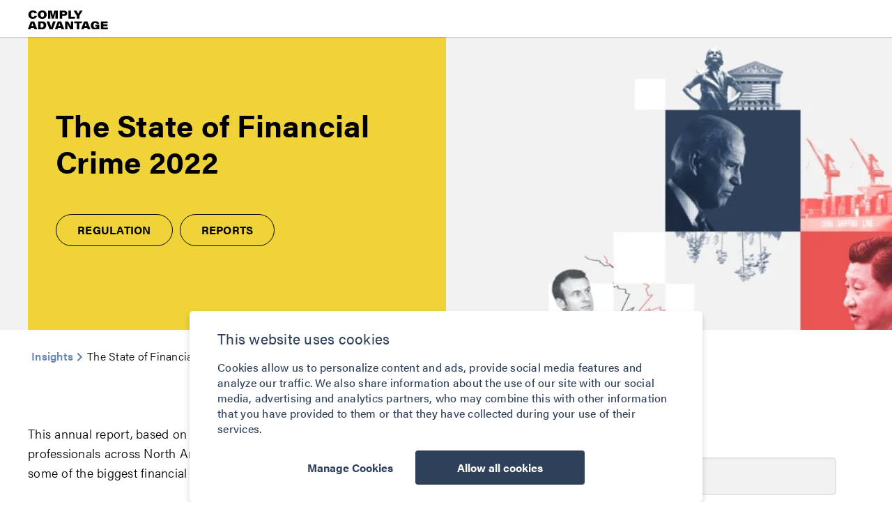

--- FILE ---
content_type: text/html; charset=UTF-8
request_url: https://get.complyadvantage.com/the-state-of-financial-crime-2022
body_size: 8077
content:
<!doctype html><html lang="en"><head>
    <meta charset="utf-8">
    <title>The State of Financial Crime 2022</title>
    
    <meta name="description" content="This annual report, based on a global survey of 800 compliance professionals across North America, Europe and Asia Pacific explores some of the biggest financial crime challenges firms are facing.">
    
    <meta name="viewport" content="width=device-width, initial-scale=1">

    
    <meta property="og:description" content="This annual report, based on a global survey of 800 compliance professionals across North America, Europe and Asia Pacific explores some of the biggest financial crime challenges firms are facing.">
    <meta property="og:title" content="The State of Financial Crime 2022">
    <meta name="twitter:description" content="This annual report, based on a global survey of 800 compliance professionals across North America, Europe and Asia Pacific explores some of the biggest financial crime challenges firms are facing.">
    <meta name="twitter:title" content="The State of Financial Crime 2022">

    

    

    <style>
a.cta_button{-moz-box-sizing:content-box !important;-webkit-box-sizing:content-box !important;box-sizing:content-box !important;vertical-align:middle}.hs-breadcrumb-menu{list-style-type:none;margin:0px 0px 0px 0px;padding:0px 0px 0px 0px}.hs-breadcrumb-menu-item{float:left;padding:10px 0px 10px 10px}.hs-breadcrumb-menu-divider:before{content:'›';padding-left:10px}.hs-featured-image-link{border:0}.hs-featured-image{float:right;margin:0 0 20px 20px;max-width:50%}@media (max-width: 568px){.hs-featured-image{float:none;margin:0;width:100%;max-width:100%}}.hs-screen-reader-text{clip:rect(1px, 1px, 1px, 1px);height:1px;overflow:hidden;position:absolute !important;width:1px}
</style>

<link rel="stylesheet" href="https://get.complyadvantage.com/hubfs/hub_generated/template_assets/1/81803421611/1768218095262/template_styles.min.css">
<link rel="stylesheet" href="https://get.complyadvantage.com/hubfs/hub_generated/module_assets/1/97223661056/1742715575153/module_u4m-header-new.min.css">
<link rel="stylesheet" href="https://get.complyadvantage.com/hubfs/hub_generated/module_assets/1/82119586879/1742715565583/module_u4m-hero-small.min.css">
<link rel="stylesheet" href="https://get.complyadvantage.com/hubfs/hub_generated/module_assets/1/81803439545/1758538809814/module_u4m-landing-page-classic.min.css">
<link rel="stylesheet" href="https://get.complyadvantage.com/hubfs/hub_generated/module_assets/1/81803421527/1763477922143/module_u4m-footer.min.css">

    
    <script>
      document.addEventListener('DOMContentLoaded', function() {
        // Add class to body to indicate global header
        document.body.classList.add('global-header-module-true');
        console.log('------------------------------------->> Module level header show/hide is active');
      });
    </script>
  


    
    <link rel="canonical" href="https://get.complyadvantage.com/the-state-of-financial-crime-2022">

<meta name="google-site-verification" content="v9RKfjfL4Ds7cAlUR1S3aKrYSIkXDmB13RXvpoDMOfU">

<meta property="og:url" content="https://get.complyadvantage.com/the-state-of-financial-crime-2022">
<meta name="twitter:card" content="summary">
<meta http-equiv="content-language" content="en">






    

<!-- Google Consent Mode -->
  <script data-cookieconsent="ignore">
   window.dataLayer = window.dataLayer || [];
   function gtag() {
    dataLayer.push(arguments)
   }
   gtag("consent", "default", {
    ad_personalization: "denied",
    ad_storage: "denied",
    ad_user_data: "denied",
    analytics_storage: "denied",
    functionality_storage: "denied",
    personalization_storage: "denied",
    security_storage: "granted",
    wait_for_update: 500
   });
   gtag("set", "ads_data_redaction", true);
   gtag("set", "url_passthrough", true);
  </script>
  <!-- End Google Consent Mode-->

  <!-- Google Tag Manager -->
<script>(function(w,d,s,l,i){w[l]=w[l]||[];w[l].push({'gtm.start':
new Date().getTime(),event:'gtm.js'});var f=d.getElementsByTagName(s)[0],
j=d.createElement(s),dl=l!='dataLayer'?'&l='+l:'';j.async=true;j.src=
'https://www.googletagmanager.com/gtm.js?id='+i+dl;f.parentNode.insertBefore(j,f);
})(window,document,'script','dataLayer','GTM-5CDMPMK');</script>
<!-- End Google Tag Manager -->
<meta name="generator" content="HubSpot"></head>
<body class="  hs-content-id-93806927945 hs-landing-page hs-page  ">
    <!-- Google Tag Manager (noscript) -->
<noscript><iframe src="https://www.googletagmanager.com/ns.html?id=GTM-5CDMPMK" height="0" width="0" style="display:none;visibility:hidden"></iframe></noscript>
<!-- End Google Tag Manager (noscript) -->
    
        <div id="hs_cos_wrapper_u4m-header" class="hs_cos_wrapper hs_cos_wrapper_widget hs_cos_wrapper_type_module" style="" data-hs-cos-general-type="widget" data-hs-cos-type="module">

<header class="u4m-header">
  <a class="skip-to-content-link" href="#main-content">Skip to content</a>
  <div class="ie11-banner"><div class="ie11-banner-inner"></div></div>
  <div class="inner">
    <div class="logo">
      <a href="https://complyadvantage.com/">
        <img loading="lazy" src="https://get.complyadvantage.com/hubfs/Web%20Assets/complyadvantage-logo.svg" width="230" height="54" alt="complyadvantage-logo">
      </a>
    </div>
    
    <div class="menu-wrap">
      <ul class="menu">
        
        <li class="active menu-item with-nav-link ">
            
          <a href="https://complyadvantage.com/aml-solutions/" class="top-nav">Solutions</a>
          
          <div class="menu-drop-down">
            <div class="menu-inner-wrap">
              
              <div class="menu-inner has-right-column">
                
                <div class="menu-columns">
                   
                  <div class="column column-1 simple-menu ">
                    <div class="column-headline">
                      Customer Onboarding
                    </div>
                      
                    <a href="https://complyadvantage.com/sanctions-watchlists-screening/" target="_blank" rel="noopener">Sanctions &amp; Watchlist Screening</a>
                    <p class="item-teaser">Screen &amp; monitor customers against sanctions, watchlists &amp; PEPs; Plus advanced search &amp; case management</p>
                      
                    <a href="https://complyadvantage.com/negative-news-screening-tool/" target="_blank" rel="noopener">Adverse Media Screening</a>
                    <p class="item-teaser">Screen &amp; monitor customers against negative news</p>
                      
                    <a href="https://complyadvantage.com/kyb-solutions/" target="_blank" rel="noopener">Know Your Business (KYB)</a>
                    <p class="item-teaser">Screen &amp; monitor businesses against sanctions, watchlists, PEPs &amp; corporates data incl. UBO</p>
                    
                  </div>
                    
                  <div class="column column-2 simple-menu ">
                    <div class="column-headline">
                      Transaction Risk
                    </div>
                      
                    <a href="https://complyadvantage.com/transaction-monitoring-software/" target="_blank" rel="noopener">Transaction Monitoring</a>
                    <p class="item-teaser">Monitor transactions for AML risk using rules &amp; ML algorithms like anomaly detection, ID clustering &amp; graph analysis</p>
                      
                    <a href="https://complyadvantage.com/fraud-detection/" target="_blank" rel="noopener">Fraud Detection</a>
                    <p class="item-teaser">Monitor transactions &amp; events in real-time for fraud using out-of-the-box rules library &amp; advanced AI</p>
                      
                    <a href="https://complyadvantage.com/payment-screening/" target="_blank" rel="noopener">Payment Screening</a>
                    <p class="item-teaser">Boost sanctions compliance, reduce false positives and improve efficiency.</p>
                    
                  </div>
                    
                  <div class="column column-3 icon-menu grey">
                    <div class="column-headline">
                      Free Tools &amp; Resources
                    </div>
                    
                    <div class="menu-item">
                      <div class="item-header">
                        <img src="https://get.complyadvantage.com/hubfs/icon-magnification.svg" alt="icon-magnification" loading="lazy" width="24">
                         
                        <a href="https://complyadvantage.com/complytry/">ComplyTry</a>
                      </div>
                      <div class="item-teaser">
                        Verify customers with live Sanctions, PEPs and Adverse Media data and insights for free.
                      </div>
                    </div>
                    
                    <div class="menu-item">
                      <div class="item-header">
                        <img src="https://get.complyadvantage.com/hubfs/icon-rocket.svg" alt="icon-rocket" loading="lazy" width="24">
                         
                        <a href="https://complyadvantage.com/complylaunch/">ComplyLaunch™</a>
                      </div>
                      <div class="item-teaser">
                        Set up and scale your compliance project with free access to our AML software for early stage fintechs.
                      </div>
                    </div>
                    
                  </div>
                   
                </div>
                
              </div>
              
            </div>
          </div>
        </li>
        
        <li class=" menu-item with-nav-link ">
            
          <a href="https://complyadvantage.com/industries/" class="top-nav">Industries</a>
          
          <div class="menu-drop-down">
            <div class="menu-inner-wrap">
              
              <div class="menu-inner has-right-column">
                
                <div class="menu-columns">
                   
                  <div class="column column-1 simple-menu ">
                    <div class="column-headline">
                      Industry Solutions
                    </div>
                      
                    <a href="https://complyadvantage.com/aml-banks/" target="_blank" rel="noopener">Banks</a>
                    
                      
                    <a href="https://complyadvantage.com/aml-start-ups/" target="_blank" rel="noopener">Early Stage Start-Ups</a>
                    
                      
                    <a href="https://complyadvantage.com/aml-insurance/" target="_blank" rel="noopener">Insurance</a>
                    
                      
                    <a href="https://complyadvantage.com/aml-payments/" target="_blank" rel="noopener">Payments</a>
                    
                      
                    <a href="https://complyadvantage.com/kyc-crypto/" target="_blank" rel="noopener">Cryptocurrency</a>
                    
                    
                  </div>
                    
                  <div class="column column-2 simple-menu ">
                    <div class="column-headline">
                      
                    </div>
                      
                    <a href="https://complyadvantage.com/corporates/" target="_blank" rel="noopener">Corporates</a>
                    
                      
                    <a href="https://complyadvantage.com/aml-lending/" target="_blank" rel="noopener">Lending</a>
                    
                      
                    <a href="https://complyadvantage.com/aml-investments/" target="_blank" rel="noopener">WealthTech and Investments</a>
                    
                    
                  </div>
                    
                  <div class="column resource grey">
                    <div class="column-headline">
                      Used by:
                    </div>
                    <a id="rd-nav-industries" href="https://complyadvantage.com/request-demo/">
                      
                      <img src="https://get.complyadvantage.com/hubfs/aml-solutions-used-by-logos-updated.webp" alt="aml-solutions-used-by-logos-updated" loading="lazy">
                       Request a Demo →
                    </a>
                  </div>
                   
                </div>
                
              </div>
              
            </div>
          </div>
        </li>
        
        <li class=" menu-item with-nav-link ">
            
          <a href="https://complyadvantage.com/insights/" class="top-nav">Insights</a>
          
          <div class="menu-drop-down">
            <div class="menu-inner-wrap">
              
              <div class="menu-inner has-right-column">
                
                <div class="menu-columns">
                   
                  <div class="column column-1 simple-menu ">
                    <div class="column-headline">
                      Insights
                    </div>
                      
                    <a href="https://complyadvantage.com/insights/content-type/latest-news/">Latest News</a>
                    
                      
                    <a href="https://complyadvantage.com/insights/content-type/events-webinars/">Events &amp; Webinars</a>
                    
                      
                    <a href="https://complyadvantage.com/insights/content-type/report/">Reports &amp; Guides</a>
                    
                      
                    <a href="https://complyadvantage.com/insights/content-type/knowledge-training/">Knowledge &amp; Training</a>
                    
                      
                    <a href="https://complyadvantage.com/insights/content-type/customer-stories/">Customer Stories</a>
                    
                      
                    <a href="https://complyadvantage.com/insights/content-type/podcast/">Podcasts</a>
                    
                    
                  </div>
                    
                  <div class="column resource grey">
                    <div class="column-headline">
                      Featured Insights
                    </div>
                    <a href="https://complyadvantage.com/insights/customer-onboarding-guide-part-1/">
                      
                      <img src="https://get.complyadvantage.com/hubfs/CA_Onboardingguide_feature-image-390x242.webp" alt="CA_Onboardingguide_feature-image-390x242" loading="lazy">
                       The Compliance Team’s Guide to Customer Onboarding - Part 1
                    </a>
                  </div>
                    
                  <div class="column resource grey">
                    <div class="column-headline">
                      
                    </div>
                    <a href="https://get.complyadvantage.com/insights/the-state-of-financial-crime-2023">
                      
                      <img src="https://get.complyadvantage.com/hubfs/webinar-sofc-2023-390x242.jpg" alt="webinar-sofc-2023-390x242" loading="lazy">
                       The State of Financial Crime 2023
                    </a>
                  </div>
                   
                </div>
                
              </div>
              
            </div>
          </div>
        </li>
        
        <li class=" menu-item with-nav-link ">
            
          <a href="https://complyadvantage.com/about-us/" target="_blank" class="top-nav">Company</a>
          
          <div class="menu-drop-down">
            <div class="menu-inner-wrap">
              
              <div class="menu-inner has-right-column">
                
                <div class="menu-columns">
                   
                  <div class="column column-1 simple-menu ">
                    <div class="column-headline">
                      Company
                    </div>
                      
                    <a href="https://complyadvantage.com/about-us/">About Us</a>
                    
                      
                    <a href="https://complyadvantage.com/press-media/">Press &amp; Media</a>
                    
                      
                    <a href="https://complyadvantage.com/partner/">Partner With Us</a>
                    
                      
                    <a href="https://complyadvantage.com/contact-us/">Contact Us</a>
                    
                    
                  </div>
                    
                  <div class="column resource grey">
                    <div class="column-headline">
                      Latest Press
                    </div>
                    <a href="https://complyadvantage.com/press-media/complyadvantage-takes-on-payment-fraud-with-new-ai-powered-solution/">
                      
                      <img src="https://get.complyadvantage.com/hubfs/Fraud-Landingpage_Tile-390x242.jpg" alt="Fraud-Landingpage_Tile-390x242" loading="lazy">
                       ComplyAdvantage Takes on Payment Fraud with New AI-powered Solution
                    </a>
                  </div>
                    
                  <div class="column column-3 simple-menu grey">
                    <div class="column-headline">
                      Careers
                    </div>
                      
                    <a href="https://complyadvantage.com/careers/jobs/" target="_blank" rel="noopener">Open Positions</a>
                    
                      
                    <a href="https://complyadvantage.com/careers-in-product/" target="_blank" rel="noopener">Careers in Product</a>
                    
                      
                    <a href="https://complyadvantage.com/careers-in-technology/" target="_blank" rel="noopener">Careers in Technology</a>
                    
                    
                  </div>
                   
                </div>
                
              </div>
              
            </div>
          </div>
        </li>
        
      </ul>
    </div>
    
    <div class="cta">
      <a id="rd-nav-button" href="https://complyadvantage.com/request-demo/">Request A Demo</a>
    </div>
    <div class="cta login">
      <a href="https://app.complyadvantage.com/?_ga=2.233095838.1480889961.1671774717-789594432.1671458858">Login</a>
    </div>
    <button class="hamburger-toggle x2"><span class="lines"></span></button>
    <div class="offscreen-menu">
      <div class="content">
        <div class="mobile-menu">
          <span id="hs_cos_wrapper_u4m-header_" class="hs_cos_wrapper hs_cos_wrapper_widget hs_cos_wrapper_type_menu" style="" data-hs-cos-general-type="widget" data-hs-cos-type="menu"><div id="hs_menu_wrapper_u4m-header_" class="hs-menu-wrapper active-branch no-flyouts hs-menu-flow-vertical" role="navigation" data-sitemap-name="default" data-menu-id="111600802159" aria-label="Navigation Menu">
 <ul role="menu">
  <li class="hs-menu-item hs-menu-depth-1 hs-item-has-children" role="none"><a href="javascript:;" aria-haspopup="true" aria-expanded="false" role="menuitem">Solutions</a>
   <ul role="menu" class="hs-menu-children-wrapper">
    <li class="hs-menu-item hs-menu-depth-2 hs-item-has-children" role="none"><a href="https://complyadvantage.com/mesh/" role="menuitem">ComplyAdvantage Mesh</a>
     <ul role="menu" class="hs-menu-children-wrapper">
      <li class="hs-menu-item hs-menu-depth-3" role="none"><a href="https://complyadvantage.com/mesh/aml-customer-screening/" role="menuitem">Customer Screening</a></li>
      <li class="hs-menu-item hs-menu-depth-3" role="none"><a href="https://complyadvantage.com/mesh/aml-company-screening/" role="menuitem">Company Screening</a></li>
      <li class="hs-menu-item hs-menu-depth-3" role="none"><a href="https://complyadvantage.com/mesh/aml-ongoing-monitoring/" role="menuitem">Ongoing Monitoring</a></li>
      <li class="hs-menu-item hs-menu-depth-3" role="none"><a href="https://complyadvantage.com/mesh/transaction-monitoring-software/" role="menuitem">Transaction Monitoring</a></li>
      <li class="hs-menu-item hs-menu-depth-3" role="none"><a href="https://complyadvantage.com/mesh/payment-screening/" role="menuitem">Payments Screening</a></li>
     </ul></li>
    <li class="hs-menu-item hs-menu-depth-2 hs-item-has-children" role="none"><a href="https://complyadvantage.com/fincrime-risk-intelligence/" role="menuitem">Financial Crime Risk Intelligence</a>
     <ul role="menu" class="hs-menu-children-wrapper">
      <li class="hs-menu-item hs-menu-depth-3" role="none"><a href="https://complyadvantage.com/fincrime-risk-intelligence/sanctions-watchlists-screening/" role="menuitem">Sanctions &amp; Watchlists</a></li>
      <li class="hs-menu-item hs-menu-depth-3" role="none"><a href="https://complyadvantage.com/fincrime-risk-intelligence/politically-exposed-persons-screening/" role="menuitem">PEPs &amp; RCAs</a></li>
      <li class="hs-menu-item hs-menu-depth-3" role="none"><a href="https://complyadvantage.com/fincrime-risk-intelligence/negative-news-screening-tool/" role="menuitem">Adverse Media</a></li>
     </ul></li>
   </ul></li>
  <li class="hs-menu-item hs-menu-depth-1" role="none"><a href="https://complyadvantage.com/pricing/" role="menuitem">Pricing</a></li>
  <li class="hs-menu-item hs-menu-depth-1" role="none"><a href="https://complyadvantage.com/partnerships/" role="menuitem">Partnerships</a></li>
  <li class="hs-menu-item hs-menu-depth-1 hs-item-has-children" role="none"><a href="https://complyadvantage.com/insights/" aria-haspopup="true" aria-expanded="false" role="menuitem">Insights</a>
   <ul role="menu" class="hs-menu-children-wrapper">
    <li class="hs-menu-item hs-menu-depth-2 hs-item-has-children" role="none"><a href="javascript:;" role="menuitem">Insights</a>
     <ul role="menu" class="hs-menu-children-wrapper">
      <li class="hs-menu-item hs-menu-depth-3" role="none"><a href="https://complyadvantage.com/insights/content-type/events-webinars/" role="menuitem">Events &amp; Webinars</a></li>
      <li class="hs-menu-item hs-menu-depth-3" role="none"><a href="https://complyadvantage.com/insights/content-type/report/" role="menuitem">Reports &amp; Guides</a></li>
      <li class="hs-menu-item hs-menu-depth-3" role="none"><a href="https://complyadvantage.com/insights/content-type/knowledge-training/" role="menuitem">Knowledge &amp; Training</a></li>
      <li class="hs-menu-item hs-menu-depth-3" role="none"><a href="https://complyadvantage.com/insights/content-type/customer-stories/" role="menuitem">Customer Stories</a></li>
     </ul></li>
   </ul></li>
  <li class="hs-menu-item hs-menu-depth-1 hs-item-has-children" role="none"><a href="https://complyadvantage.com/about-us/" aria-haspopup="true" aria-expanded="false" role="menuitem">Company</a>
   <ul role="menu" class="hs-menu-children-wrapper">
    <li class="hs-menu-item hs-menu-depth-2 hs-item-has-children" role="none"><a href="javascript:;" role="menuitem">Company</a>
     <ul role="menu" class="hs-menu-children-wrapper">
      <li class="hs-menu-item hs-menu-depth-3" role="none"><a href="https://complyadvantage.com/about-us/" role="menuitem">About Us</a></li>
      <li class="hs-menu-item hs-menu-depth-3" role="none"><a href="https://complyadvantage.com/press-media/" role="menuitem">Press &amp; Media</a></li>
      <li class="hs-menu-item hs-menu-depth-3" role="none"><a href="https://complyadvantage.com/contact-us/" role="menuitem">Contact Us</a></li>
     </ul></li>
    <li class="hs-menu-item hs-menu-depth-2 hs-item-has-children" role="none"><a href="javascript:;" role="menuitem">Careers</a>
     <ul role="menu" class="hs-menu-children-wrapper">
      <li class="hs-menu-item hs-menu-depth-3" role="none"><a href="https://complyadvantage.com/careers/" role="menuitem">Open Positions</a></li>
     </ul></li>
   </ul></li>
 </ul>
</div></span>
        </div>
        <div class="mobile-cta">
          <a href="https://complyadvantage.com/request-demo/">Request A Demo</a>
        </div>
        <div class="mobile-cta login">
          <a href="https://app.complyadvantage.com/?_ga=2.233095838.1480889961.1671774717-789594432.1671458858">Login</a>
        </div>
      </div>
    </div>
  </div>


</header></div>
    

    
  
    <script>
        
          console.log("------------- > Choice field is empty. Defaulting to module level hide header/footer");
          //check if body classlist contains .global-header-module-true
          if (document.body.classList.contains("global-header-module-true")){
            //removed u4-landing-page class in order to show header and footer navigation 
            document.body.classList.remove("u4-landing-page");
            console.log("------------- > Choice field is empty, but module level hide header/footer is set to true. Showing header/footer");
          } else {
            //added u4-landing-page class in order to hide header and footer navigation by default 
            document.body.classList.add("u4-landing-page");
            console.log("------------- > Choice field is empty, but module level hide header/footer is empty. Hiding header/footer by default");
          }
        
    </script>
<main id="main-content" class="body-container-wrapper">
    <span id="hs_cos_wrapper_flexible_column" class="hs_cos_wrapper hs_cos_wrapper_widget_container hs_cos_wrapper_type_widget_container" style="" data-hs-cos-general-type="widget_container" data-hs-cos-type="widget_container"><div id="hs_cos_wrapper_widget_82119803445" class="hs_cos_wrapper hs_cos_wrapper_widget hs_cos_wrapper_type_module" style="" data-hs-cos-general-type="widget" data-hs-cos-type="module">
  
  
  <section class="u4m-hero-small widget_82119803445  lazy   

     
        top-margin-default
    
    
     
      bottom-margin-default
    
    
    
      top-padding-default
    
    
    
      bottom-padding-default
    
    
    


" data-bg="https://21892633.fs1.hubspotusercontent-na1.net/hub/21892633/hubfs/CA-SOFC-Hero-Landing-page-copy-scaled.jpeg?length=1920&amp;name=CA-SOFC-Hero-Landing-page-copy-scaled.jpeg" style=" ">


    <style>  
      
      
      
      
        
       
        
      
        section.u4m-hero-small.widget_82119803445 { background-size: cover; background-position: 50%;}
      
    </style>



<a class="anchor" id="widget_82119803445"></a>
  
  <div class="overlay " style=" background-color:rgba(255, 255, 255,0.0); ">
    <div class="content-wrap none text-left" style="">
          
        
      
  
      <div class="copy">
        
        <h1 class="heading ">The State of Financial Crime 2022</h1>
        
        <div class="links">
          
            
              <span class="url primary"><a href="https://complyadvantage.com/insights/topic/regulation/">Regulation</a></span>
            
          
            
              <span class="url primary"><a href="https://complyadvantage.com/insights/content-type/report/">Reports</a></span>
            
          
        </div>
      </div>
    </div>
  </div>
  
  <div class="breadcrumb-wrap">
    <div class="breadcrumbs">
      <a href="https://complyadvantage.com/insights/">Insights</a><p>The State of Financial Crime 2022</p>
    </div>
  </div>
  
  </section>

  </div>
<div id="hs_cos_wrapper_widget_82119803446" class="hs_cos_wrapper hs_cos_wrapper_widget hs_cos_wrapper_type_module" style="" data-hs-cos-general-type="widget" data-hs-cos-type="module">

<section class="u4m-landing-page-classic global widget_82119803446   " style=" ">




<a class="anchor" id="widget_82119803446"></a>



  <style>
    section.u4m-landing-page-classic .left-column .client-logos ul li {
      padding-top: 10px;
      padding-right: 10px;
      padding-bottom: 10px;
      padding-left: 10px;
    }
  </style>


  <div class="lp-body" style="margin-bottom: 0rem;">
    <div class="left-column ">
      <h2></h2>
       
      <div class="body"><p>This annual report, based on a global survey of 800 compliance professionals across North America, Europe and Asia Pacific explores some of the biggest financial crime challenges firms are facing, including:</p>
<ul>
<li>A spotlight on financial crime: What are firms biggest pain points with respect to their AML programs? Where are they planning on investing more in 2022?</li>
<li>Geopolitics and sanctions: What geopolitical hotspots are firms most concerned about?</li>
<li>Regional trends: How do top financial crime typologies, attitudes to AML regulations and areas for improvement vary around the world?</li>
<li>Industry trends: Do firms prefer hiring from banks, regulators or fintechs? What factors are most likely to drive change within an organization?</li>
</ul>
<p>The report also includes practical tips and recommendations to help firms navigate the compliance landscape in 2022, so they can set their organization up for success.</p></div>
       
      
      
      
      
    </div>

    <div class="right-column classic">
      
      
        <div class="form-wrap" style="--button-color: rgba(239,211,56,1);">
          
          <h2 class="heading">Read the Guide:</h2>
          
          
          <div class="form">
            



<span id="hs_cos_wrapper_widget_82119803446_" class="hs_cos_wrapper hs_cos_wrapper_widget hs_cos_wrapper_type_form" style="" data-hs-cos-general-type="widget" data-hs-cos-type="form">
<div id="hs_form_target_form_552546091"></div>








</span>
          </div>
        </div>
      

      
    </div>
  </div>
  
  
    <div class="disclaimer"><p><small><strong>Disclaimer:<span>&nbsp;</span></strong>This is for general information only. The information presented does not constitute legal advice. ComplyAdvantage accepts no responsibility for any information contained herein and disclaims and excludes any liability in respect of the contents or for action taken based on this information.</small></p>
<p><small>Copyright © 2022 IVXS UK Limited (trading as ComplyAdvantage).</small></p></div>
  
</section>


  



</div></span> 
</main>


    
        <div id="hs_cos_wrapper_u4m-footer" class="hs_cos_wrapper hs_cos_wrapper_widget hs_cos_wrapper_type_module" style="" data-hs-cos-general-type="widget" data-hs-cos-type="module"><footer class="u4m-footer">
  <div class="menu">
    <div class="left-col">
        <div class="image"><img loading="lazy" src="https://get.complyadvantage.com/hubfs/Web%20Assets/complyadvantage-logo.svg" width="150" alt="complyadvantage-logo"></div>
        
        <div class="social">
            <a class="twitter" href="https://twitter.com/complyadvantage" target="_blank" aria-label="Twitter"><img src="https://get.complyadvantage.com/hubfs/Web%20Assets/x-twitter.svg"></a>
            <a href="https://www.facebook.com/complyadvantage/" target="_blank" aria-label="Facebook"><span class="fab fa-facebook-f" aria-hidden="true"></span></a>
            <a href="https://www.linkedin.com/company/complyadvantage/" target="_blank" aria-label="LinkedIn"><span class="fab fa-linkedin-in" aria-hidden="true"></span></a>
            <a href="https://www.instagram.com/complyadvantage/" target="_blank" aria-label="Instagram"><span class="fab fa-instagram" aria-hidden="true"></span></a>
        </div>
    </div>
    <span id="hs_cos_wrapper_u4m-footer_" class="hs_cos_wrapper hs_cos_wrapper_widget hs_cos_wrapper_type_menu" style="" data-hs-cos-general-type="widget" data-hs-cos-type="menu"><div id="hs_menu_wrapper_u4m-footer_" class="hs-menu-wrapper active-branch no-flyouts hs-menu-flow-horizontal" role="navigation" data-sitemap-name="default" data-menu-id="95398648747" aria-label="Navigation Menu">
 <ul role="menu">
  <li class="hs-menu-item hs-menu-depth-1 hs-item-has-children" role="none"><a href="https://complyadvantage.com/mesh/" aria-haspopup="true" aria-expanded="false" role="menuitem">ComplyAdvantage Mesh</a>
   <ul role="menu" class="hs-menu-children-wrapper">
    <li class="hs-menu-item hs-menu-depth-2" role="none"><a href="https://complyadvantage.com/mesh/aml-customer-screening/" role="menuitem">Customer Screening</a></li>
    <li class="hs-menu-item hs-menu-depth-2" role="none"><a href="https://complyadvantage.com/mesh/aml-company-screening/" role="menuitem">Company Screening</a></li>
    <li class="hs-menu-item hs-menu-depth-2" role="none"><a href="https://complyadvantage.com/mesh/aml-ongoing-monitoring/" role="menuitem">Ongoing Monitoring</a></li>
    <li class="hs-menu-item hs-menu-depth-2" role="none"><a href="https://complyadvantage.com/mesh/transaction-monitoring-software/" role="menuitem">Transaction Monitoring</a></li>
    <li class="hs-menu-item hs-menu-depth-2" role="none"><a href="https://complyadvantage.com/mesh/payment-screening/" role="menuitem">Payment Screening</a></li>
    <li class="hs-menu-item hs-menu-depth-2" role="none"><a href="https://complyadvantage.com/mesh/fraud-detection/" role="menuitem">Fraud Detection</a></li>
    <li class="hs-menu-item hs-menu-depth-2" role="none"><a href="https://complyadvantage.com/negative-news-screening-tool/" role="menuitem">Adverse Media Screening</a></li>
   </ul></li>
  <li class="hs-menu-item hs-menu-depth-1 hs-item-has-children" role="none"><a href="https://complyadvantage.com/fincrime-risk-intelligence/" aria-haspopup="true" aria-expanded="false" role="menuitem">FinCrime Risk Intelligence</a>
   <ul role="menu" class="hs-menu-children-wrapper">
    <li class="hs-menu-item hs-menu-depth-2" role="none"><a href="https://complyadvantage.com/fincrime-risk-intelligence/sanctions-watchlists-screening/" role="menuitem">Sanctions &amp; Watchlists</a></li>
    <li class="hs-menu-item hs-menu-depth-2" role="none"><a href="https://complyadvantage.com/fincrime-risk-intelligence/politically-exposed-persons-screening/" role="menuitem">PEPs &amp; RCAs</a></li>
    <li class="hs-menu-item hs-menu-depth-2" role="none"><a href="https://complyadvantage.com/fincrime-risk-intelligence/negative-news-screening-tool/" role="menuitem">Adverse Media Screening</a></li>
    <li class="hs-menu-item hs-menu-depth-2" role="none"><a href="https://complyadvantage.com/complylaunch/" role="menuitem">ComplyLaunch</a></li>
   </ul></li>
  <li class="hs-menu-item hs-menu-depth-1 hs-item-has-children" role="none"><a href="https://complyadvantage.com/insights/" aria-haspopup="true" aria-expanded="false" role="menuitem">Insights</a>
   <ul role="menu" class="hs-menu-children-wrapper">
    <li class="hs-menu-item hs-menu-depth-2" role="none"><a href="https://complyadvantage.com/insights/content-type/report/" role="menuitem">Reports &amp; guides</a></li>
    <li class="hs-menu-item hs-menu-depth-2" role="none"><a href="https://complyadvantage.com/insights/content-type/customer-stories/" role="menuitem">Customer stories</a></li>
    <li class="hs-menu-item hs-menu-depth-2" role="none"><a href="https://complyadvantage.com/insights/content-type/events-webinars/" role="menuitem">Events &amp; webinars</a></li>
    <li class="hs-menu-item hs-menu-depth-2" role="none"><a href="https://complyadvantage.com/insights/content-type/knowledge-training/" role="menuitem">Knowledge &amp; training</a></li>
    <li class="hs-menu-item hs-menu-depth-2" role="none"><a href="https://complyadvantage.com/integration/" role="menuitem">API Integration</a></li>
   </ul></li>
  <li class="hs-menu-item hs-menu-depth-1 hs-item-has-children" role="none"><a href="https://complyadvantage.com/about-us/" aria-haspopup="true" aria-expanded="false" role="menuitem">Company</a>
   <ul role="menu" class="hs-menu-children-wrapper">
    <li class="hs-menu-item hs-menu-depth-2" role="none"><a href="https://complyadvantage.com/about-us/" role="menuitem">About us</a></li>
    <li class="hs-menu-item hs-menu-depth-2" role="none"><a href="https://complyadvantage.com/press-media/" role="menuitem">Press and media</a></li>
    <li class="hs-menu-item hs-menu-depth-2" role="none"><a href="https://complyadvantage.com/careers/jobs/" role="menuitem">Careers</a></li>
    <li class="hs-menu-item hs-menu-depth-2" role="none"><a href="https://complyadvantage.com/contact-us/" role="menuitem">Contact us</a></li>
   </ul></li>
 </ul>
</div></span>
  </div>
  <div class="utility">
    <div class="links">
      <span class="utility">
        
          <a href="https://complyadvantage.com/terms-and-conditions/">Terms and Conditions</a> 
        

        
          <a href="https://complyadvantage.com/cookie-policy/">Cookie Policy</a>
        

        
          <a href="https://complyadvantage.com/privacy-notice/">Privacy Notice</a>
        

        
          <a href="https://complyadvantage.com/supplemental-privacy-notice-for-usa/">Supplemental Privacy Notice for the USA</a>
        

        <a href="https://complyadvantage.com/do-not-sell-my-data/">Do Not Sell My Data</a>

        
          <a href="https://complyadvantage.com/accessibility/">Accessibility at ComplyAdvantage</a>
        

        
          <a href="https://complyadvantage.com/modern-slavery-act-statement/">Modern Slavery Act</a>
        

         
          <a href="https://complyadvantage.com/wp-content/uploads/2025/10/Gender_Pay_Reporting_2025.pdf">Gender pay reporting 2025</a>
        
      </span>
     
    </div>
  </div>
  <div class="legal-message">
    
      <small>ComplyAdvantage is not a consumer reporting agency and the services (and the data provided as part of its services) do not constitute a ‘consumer report’ for the purposes of the Federal Fair Credit Reporting Act (FCRA), 15 U.S.C. sec. 1681 et seq. The data we provide to you may not be used, in whole or in part, to: make any consumer debt collection decision, establish a consumer’s eligibility for credit, insurance, employment, government benefits, or housing, or for any other purpose authorized under the FCRA. If you use any of any of our services, you agree not to use them, or the data, for any purpose authorized under the FCRA or in relation to taking an adverse action relating to a consumer application.</small>
    
    <br>
    <span class="copyright">© 2026 ComplyAdvantage</span>
  </div>
</footer></div>
    
    
    
<!-- HubSpot performance collection script -->
<script defer src="/hs/hsstatic/content-cwv-embed/static-1.1293/embed.js"></script>
<script>
var hsVars = hsVars || {}; hsVars['language'] = 'en';
</script>

<script src="/hs/hsstatic/cos-i18n/static-1.53/bundles/project.js"></script>
<script src="https://f.hubspotusercontent30.net/hubfs/302335/scripts/jquery-3.5.1.min.js"></script>
<script src="https://cdn2.hubspot.net/hubfs/302335/unified3/libraries/hubspot.search.min.js"></script>
<script src="https://cdn2.hubspot.net/hubfs/302335/unified3/libraries/jquery.nb.offscreenMenuToggle.min.js"></script>
<script src="https://cdn2.hubspot.net/hubfs/302335/unified3/libraries/aos3.min.js"></script>
<script src="https://f.hubspotusercontent30.net/hubfs/302335/unified-assets/lazyload.min.js"></script>
<script src="https://cdn2.hubspot.net/hubfs/302335/unified3/libraries/js.cookie.min.js"></script>
<script src="https://f.hubspotusercontent30.net/hubfs/302335/hc-sticky.js"></script>
<script src="https://get.complyadvantage.com/hubfs/hub_generated/module_assets/1/97223661056/1742715575153/module_u4m-header-new.min.js"></script>

  
  
  
    <script>
      (function(){var a=window.mutiny=window.mutiny||{};if(!window.mutiny.client){a.client={_queue:{}};var b=["identify","trackConversion"];var c=[].concat(b,["defaultOptOut","optOut","optIn"]);var d=function factory(c){return function(){for(var d=arguments.length,e=new Array(d),f=0;f<d;f++){e[f]=arguments[f]}a.client._queue[c]=a.client._queue[c]||[];if(b.includes(c)){return new Promise(function(b,d){a.client._queue[c].push({args:e,resolve:b,reject:d})})}else{a.client._queue[c].push({args:e})}}};c.forEach(function(b){a.client[b]=d(b)})}})();
    </script>
    <script data-cfasync="false" src="https://client-registry.mutinycdn.com/personalize/client/1050e7a40b5b9278.js"></script>
  

<script src="https://get.complyadvantage.com/hubfs/hub_generated/module_assets/1/81803439545/1758538809814/module_u4m-landing-page-classic.min.js"></script>

    <!--[if lte IE 8]>
    <script charset="utf-8" src="https://js.hsforms.net/forms/v2-legacy.js"></script>
    <![endif]-->

<script data-hs-allowed="true" src="/_hcms/forms/v2.js"></script>

    <script data-hs-allowed="true">
        var options = {
            portalId: '21892633',
            formId: 'f8aba7bf-dd85-4f1d-ab74-92838daa4b26',
            formInstanceId: '1816',
            
            pageId: '93806927945',
            
            region: 'na1',
            
            
            
            
            pageName: "The State of Financial Crime 2022",
            
            
            
            inlineMessage: "Thanks for submitting the form.",
            
            
            rawInlineMessage: "Thanks for submitting the form.",
            
            
            hsFormKey: "e0326b4732580f6de8237011e52d58b3",
            
            
            css: '',
            target: '#hs_form_target_form_552546091',
            
            
            
            
            
            
            
            contentType: "landing-page",
            
            
            
            formsBaseUrl: '/_hcms/forms/',
            
            
            
            formData: {
                cssClass: 'hs-form stacked hs-custom-form'
            }
        };

        options.getExtraMetaDataBeforeSubmit = function() {
            var metadata = {};
            

            if (hbspt.targetedContentMetadata) {
                var count = hbspt.targetedContentMetadata.length;
                var targetedContentData = [];
                for (var i = 0; i < count; i++) {
                    var tc = hbspt.targetedContentMetadata[i];
                     if ( tc.length !== 3) {
                        continue;
                     }
                     targetedContentData.push({
                        definitionId: tc[0],
                        criterionId: tc[1],
                        smartTypeId: tc[2]
                     });
                }
                metadata["targetedContentMetadata"] = JSON.stringify(targetedContentData);
            }

            return metadata;
        };

        hbspt.forms.create(options);
    </script>



<!-- Start of HubSpot Analytics Code -->
<script type="text/javascript">
var _hsq = _hsq || [];
_hsq.push(["setContentType", "landing-page"]);
_hsq.push(["setCanonicalUrl", "https:\/\/get.complyadvantage.com\/the-state-of-financial-crime-2022"]);
_hsq.push(["setPageId", "93806927945"]);
_hsq.push(["setContentMetadata", {
    "contentPageId": 93806927945,
    "legacyPageId": "93806927945",
    "contentFolderId": 93806827904,
    "contentGroupId": null,
    "abTestId": null,
    "languageVariantId": 93806927945,
    "languageCode": "en",
    
    
}]);
</script>

<script type="text/javascript" id="hs-script-loader" async defer src="/hs/scriptloader/21892633.js"></script>
<!-- End of HubSpot Analytics Code -->


<script type="text/javascript">
var hsVars = {
    render_id: "5435cbce-9210-4d85-a868-ac63bd27127d",
    ticks: 1768219577593,
    page_id: 93806927945,
    
    content_group_id: 0,
    portal_id: 21892633,
    app_hs_base_url: "https://app.hubspot.com",
    cp_hs_base_url: "https://cp.hubspot.com",
    language: "en",
    analytics_page_type: "landing-page",
    scp_content_type: "",
    
    analytics_page_id: "93806927945",
    category_id: 1,
    folder_id: 93806827904,
    is_hubspot_user: false
}
</script>


<script defer src="/hs/hsstatic/HubspotToolsMenu/static-1.432/js/index.js"></script>





</body></html>

--- FILE ---
content_type: text/css
request_url: https://get.complyadvantage.com/hubfs/hub_generated/template_assets/1/81803421611/1768218095262/template_styles.min.css
body_size: 59771
content:
@charset "UTF-8";
/*********************************************************************************************************************************************************************

1. Libraries
2. Base
3. Modules

/*********************************************************************************************************************************************************************
1. CSS Libraries
**********************************************************************************************************************************************************************/
/*! normalize.css v8.0.1 | MIT License | github.com/necolas/normalize.css */
/* Document
   ========================================================================== */
/**
 * 1. Correct the line height in all browsers.
 * 2. Prevent adjustments of font size after orientation changes in iOS.
 */
@import url("https://use.typekit.net/bbe5bma.css");
html {
  line-height: 1.15; /* 1 */
  -webkit-text-size-adjust: 100%; /* 2 */
}

/* Sections
   ========================================================================== */
/**
 * Remove the margin in all browsers.
 */
body {
  margin: 0;
}

/**
 * Render the `main` element consistently in IE.
 */
main {
  display: block;
}

/**
 * Correct the font size and margin on `h1` elements within `section` and
 * `article` contexts in Chrome, Firefox, and Safari.
 */
h1 {
  font-size: 2em;
  margin: 0.67em 0;
}

/* Grouping content
   ========================================================================== */
/**
 * 1. Add the correct box sizing in Firefox.
 * 2. Show the overflow in Edge and IE.
 */
hr {
  box-sizing: content-box; /* 1 */
  height: 0; /* 1 */
  overflow: visible; /* 2 */
}

/**
 * 1. Correct the inheritance and scaling of font size in all browsers.
 * 2. Correct the odd `em` font sizing in all browsers.
 */
pre {
  font-family: monospace, monospace; /* 1 */
  font-size: 1em; /* 2 */
}

/* Text-level semantics
   ========================================================================== */
/**
 * Remove the gray background on active links in IE 10.
 */
a {
  background-color: transparent;
}

/**
 * 1. Remove the bottom border in Chrome 57-
 * 2. Add the correct text decoration in Chrome, Edge, IE, Opera, and Safari.
 */
abbr[title] {
  border-bottom: none; /* 1 */
  text-decoration: underline; /* 2 */
  -webkit-text-decoration: underline dotted;
          text-decoration: underline dotted; /* 2 */
}

/**
 * Add the correct font weight in Chrome, Edge, and Safari.
 */
b,
strong {
  font-weight: bolder;
}

/**
 * 1. Correct the inheritance and scaling of font size in all browsers.
 * 2. Correct the odd `em` font sizing in all browsers.
 */
code,
kbd,
samp {
  font-family: monospace, monospace; /* 1 */
  font-size: 1em; /* 2 */
}

/**
 * Add the correct font size in all browsers.
 */
small {
  font-size: 80%;
}

/**
 * Prevent `sub` and `sup` elements from affecting the line height in
 * all browsers.
 */
sub,
sup {
  font-size: 75%;
  line-height: 0;
  position: relative;
  vertical-align: baseline;
}

sub {
  bottom: -0.25em;
}

sup {
  top: -0.5em;
}

/* Embedded content
   ========================================================================== */
/**
 * Remove the border on images inside links in IE 10.
 */
img {
  border-style: none;
}

/* Forms
   ========================================================================== */
/**
 * 1. Change the font styles in all browsers.
 * 2. Remove the margin in Firefox and Safari.
 */
button,
input,
optgroup,
select,
textarea {
  font-family: inherit; /* 1 */
  font-size: 100%; /* 1 */
  line-height: 1.15; /* 1 */
  margin: 0; /* 2 */
}

/**
 * Show the overflow in IE.
 * 1. Show the overflow in Edge.
 */
button,
input { /* 1 */
  overflow: visible;
}

/**
 * Remove the inheritance of text transform in Edge, Firefox, and IE.
 * 1. Remove the inheritance of text transform in Firefox.
 */
button,
select { /* 1 */
  text-transform: none;
}

/**
 * Correct the inability to style clickable types in iOS and Safari.
 */
button,
[type=button],
[type=reset],
[type=submit] {
  -webkit-appearance: button;
}

/**
 * Remove the inner border and padding in Firefox.
 */
button::-moz-focus-inner,
[type=button]::-moz-focus-inner,
[type=reset]::-moz-focus-inner,
[type=submit]::-moz-focus-inner {
  border-style: none;
  padding: 0;
}

/**
 * Restore the focus styles unset by the previous rule.
 */
button:-moz-focusring,
[type=button]:-moz-focusring,
[type=reset]:-moz-focusring,
[type=submit]:-moz-focusring {
  outline: 1px dotted ButtonText;
}

/**
 * Correct the padding in Firefox.
 */
fieldset {
  padding: 0.35em 0.75em 0.625em;
}

/**
 * 1. Correct the text wrapping in Edge and IE.
 * 2. Correct the color inheritance from `fieldset` elements in IE.
 * 3. Remove the padding so developers are not caught out when they zero out
 *    `fieldset` elements in all browsers.
 */
legend {
  box-sizing: border-box; /* 1 */
  color: inherit; /* 2 */
  display: table; /* 1 */
  max-width: 100%; /* 1 */
  padding: 0; /* 3 */
  white-space: normal; /* 1 */
}

/**
 * Add the correct vertical alignment in Chrome, Firefox, and Opera.
 */
progress {
  vertical-align: baseline;
}

/**
 * Remove the default vertical scrollbar in IE 10+.
 */
textarea {
  overflow: auto;
}

/**
 * 1. Add the correct box sizing in IE 10.
 * 2. Remove the padding in IE 10.
 */
[type=checkbox],
[type=radio] {
  box-sizing: border-box; /* 1 */
  padding: 0; /* 2 */
}

/**
 * Correct the cursor style of increment and decrement buttons in Chrome.
 */
[type=number]::-webkit-inner-spin-button,
[type=number]::-webkit-outer-spin-button {
  height: auto;
}

/**
 * 1. Correct the odd appearance in Chrome and Safari.
 * 2. Correct the outline style in Safari.
 */
[type=search] {
  -webkit-appearance: textfield; /* 1 */
  outline-offset: -2px; /* 2 */
}

/**
 * Remove the inner padding in Chrome and Safari on macOS.
 */
[type=search]::-webkit-search-decoration {
  -webkit-appearance: none;
}

/**
 * 1. Correct the inability to style clickable types in iOS and Safari.
 * 2. Change font properties to `inherit` in Safari.
 */
::-webkit-file-upload-button {
  -webkit-appearance: button; /* 1 */
  font: inherit; /* 2 */
}

/* Interactive
   ========================================================================== */
/*
 * Add the correct display in Edge, IE 10+, and Firefox.
 */
details {
  display: block;
}

/*
 * Add the correct display in all browsers.
 */
summary {
  display: list-item;
}

/* Misc
   ========================================================================== */
/**
 * Add the correct display in IE 10+.
 */
template {
  display: none;
}

/**
 * Add the correct display in IE 10.
 */
[hidden] {
  display: none;
}

/* @import url('http://example.com/example_style.css'); */
/***********************************************/
/* CSS @imports must be at the top of the file */
/* Add them above this section                 */
/***********************************************/
/****************************************/
/* HubSpot Style Boilerplate            */
/****************************************/
/* These includes are optional, but helpful. */
/* Images */
img {
  max-width: 100%;
  border: 0;
  -ms-interpolation-mode: bicubic;
  vertical-align: bottom;
  /* Suppress the space beneath the baseline */
}

/* Videos */
video {
  max-width: 100%;
  height: auto;
}

/* Embed Container (iFrame, Object, Embed) */
.hs-responsive-embed {
  position: relative;
  height: auto;
  overflow: hidden;
  padding-top: 0;
  padding-left: 0;
  padding-right: 0;
}

.hs-responsive-embed iframe,
.hs-responsive-embed object,
.hs-responsive-embed embed {
  width: 100%;
  height: 100%;
  border: 0;
}

.hs-responsive-embed,
.hs-responsive-embed.hs-responsive-embed-youtube,
.hs-responsive-embed.hs-responsive-embed-wistia,
.hs-responsive-embed.hs-responsive-embed-vimeo {
  padding-bottom: 2%;
}

.hs-responsive-embed.hs-responsive-embed-instagram {
  padding-bottom: 116.01%;
}

.hs-responsive-embed.hs-responsive-embed-pinterest {
  height: auto;
  overflow: visible;
  padding: 0;
}

.hs-responsive-embed.hs-responsive-embed-pinterest iframe {
  position: static;
  width: auto;
  height: auto;
}

iframe[src^="http://www.slideshare.net/slideshow/embed_code/"] {
  width: 100%;
  max-width: 100%;
}

@media (max-width: 568px) {
  iframe {
    max-width: 100%;
  }
}
/* Forms */
textarea,
input[type=text],
input[type=password],
input[type=datetime],
input[type=datetime-local],
input[type=date],
input[type=month],
input[type=time],
input[type=week],
input[type=number],
input[type=email],
input[type=url],
input[type=search],
input[type=tel],
input[type=color],
select {
  padding: 6px;
  display: inline-block;
  width: 100%;
  box-sizing: border-box;
}

/* Menus */
.hs-menu-wrapper ul {
  padding: 0;
}

.hs-menu-wrapper.hs-menu-flow-horizontal ul {
  list-style: none;
  margin: 0;
}

.hs-menu-wrapper.hs-menu-flow-horizontal > ul {
  display: inline-block;
  margin-bottom: 20px;
}

.hs-menu-wrapper.hs-menu-flow-horizontal > ul:before {
  content: " ";
  display: table;
}

.hs-menu-wrapper.hs-menu-flow-horizontal > ul:after {
  content: " ";
  display: table;
  clear: both;
}

.hs-menu-wrapper.hs-menu-flow-horizontal > ul li.hs-menu-depth-1 {
  float: left;
}

.hs-menu-wrapper.hs-menu-flow-horizontal > ul li a {
  display: inline-block;
  padding: 10px 20px;
  white-space: nowrap;
  max-width: 140px;
  overflow: hidden;
  text-overflow: ellipsis;
  text-decoration: none;
}

.hs-menu-wrapper.hs-menu-flow-horizontal > ul li.hs-item-has-children {
  position: relative;
}

.hs-menu-wrapper.hs-menu-flow-horizontal > ul li.hs-item-has-children ul.hs-menu-children-wrapper {
  visibility: hidden;
  opacity: 0;
  -webkit-transition: opacity 0.4s;
  position: absolute;
  z-index: 10;
  left: 0;
}

.hs-menu-wrapper.hs-menu-flow-horizontal > ul li.hs-item-has-children ul.hs-menu-children-wrapper li a {
  display: block;
  white-space: nowrap;
  width: 140px;
  overflow: hidden;
  text-overflow: ellipsis;
}

.hs-menu-wrapper.hs-menu-flow-horizontal > ul li.hs-item-has-children ul.hs-menu-children-wrapper li.hs-item-has-children ul.hs-menu-children-wrapper {
  left: 180px;
  top: 0;
}

.hs-menu-wrapper.hs-menu-flow-horizontal > ul li.hs-item-has-children:hover > ul.hs-menu-children-wrapper {
  opacity: 1;
  visibility: visible;
}

.row-fluid-wrapper:last-child .hs-menu-wrapper.hs-menu-flow-horizontal > ul {
  margin-bottom: 0;
}

.hs-menu-wrapper.hs-menu-flow-horizontal.hs-menu-show-active-branch {
  position: relative;
  margin-bottom: 20px;
  min-height: 7em;
}

.hs-menu-wrapper.hs-menu-flow-horizontal.hs-menu-show-active-branch > ul {
  margin-bottom: 0;
}

.hs-menu-wrapper.hs-menu-flow-horizontal.hs-menu-show-active-branch > ul li.hs-item-has-children {
  position: static;
}

.hs-menu-wrapper.hs-menu-flow-horizontal.hs-menu-show-active-branch > ul li.hs-item-has-children ul.hs-menu-children-wrapper {
  display: none;
}

.hs-menu-wrapper.hs-menu-flow-horizontal.hs-menu-show-active-branch > ul li.hs-item-has-children.active-branch > ul.hs-menu-children-wrapper {
  display: block;
  visibility: visible;
  opacity: 1;
}

.hs-menu-wrapper.hs-menu-flow-horizontal.hs-menu-show-active-branch > ul li.hs-item-has-children.active-branch > ul.hs-menu-children-wrapper:before {
  content: " ";
  display: table;
}

.hs-menu-wrapper.hs-menu-flow-horizontal.hs-menu-show-active-branch > ul li.hs-item-has-children.active-branch > ul.hs-menu-children-wrapper:after {
  content: " ";
  display: table;
  clear: both;
}

.hs-menu-wrapper.hs-menu-flow-horizontal.hs-menu-show-active-branch > ul li.hs-item-has-children.active-branch > ul.hs-menu-children-wrapper > li {
  float: left;
}

.hs-menu-wrapper.hs-menu-flow-horizontal.hs-menu-show-active-branch > ul li.hs-item-has-children.active-branch > ul.hs-menu-children-wrapper > li a {
  display: inline-block;
  padding: 10px 20px;
  white-space: nowrap;
  max-width: 140px;
  width: auto;
  overflow: hidden;
  text-overflow: ellipsis;
  text-decoration: none;
}

.hs-menu-wrapper.hs-menu-flow-vertical {
  width: 100%;
}

.hs-menu-wrapper.hs-menu-flow-vertical ul {
  list-style: none;
  margin: 0;
}

.hs-menu-wrapper.hs-menu-flow-vertical li a {
  display: block;
  white-space: nowrap;
  width: 140px;
  overflow: hidden;
  text-overflow: ellipsis;
}

.hs-menu-wrapper.hs-menu-flow-vertical > ul {
  margin-bottom: 20px;
}

.hs-menu-wrapper.hs-menu-flow-vertical > ul li.hs-menu-depth-1 > a {
  width: auto;
}

.hs-menu-wrapper.hs-menu-flow-vertical > ul li a {
  padding: 10px 20px;
  text-decoration: none;
}

.hs-menu-wrapper.hs-menu-flow-vertical > ul li.hs-item-has-children {
  position: relative;
}

.hs-menu-wrapper.hs-menu-flow-vertical > ul li.hs-item-has-children ul.hs-menu-children-wrapper {
  visibility: hidden;
  opacity: 0;
  -webkit-transition: opacity 0.4s;
  position: absolute;
  z-index: 10;
  top: 0;
  left: 180px;
}

.hs-menu-wrapper.hs-menu-flow-vertical > ul li.hs-item-has-children:hover > ul.hs-menu-children-wrapper {
  opacity: 1;
  visibility: visible;
}

.hs-menu-wrapper.hs-menu-flow-vertical.hs-menu-show-active-branch li a {
  min-width: 140px;
  width: auto;
}

.hs-menu-wrapper.hs-menu-flow-vertical.hs-menu-show-active-branch > ul {
  max-width: 100%;
  overflow: hidden;
}

.hs-menu-wrapper.hs-menu-flow-vertical.hs-menu-show-active-branch > ul li.hs-item-has-children ul.hs-menu-children-wrapper {
  display: none;
}

.hs-menu-wrapper.hs-menu-flow-vertical.hs-menu-show-active-branch > ul li.hs-item-has-children.active-branch > ul.hs-menu-children-wrapper,
.hs-menu-wrapper.hs-menu-flow-vertical.hs-menu-show-active-branch > ul li.hs-item-has-children.active-branch > ul.hs-menu-children-wrapper > li.hs-item-has-children > ul.hs-menu-children-wrapper {
  display: block;
  visibility: visible;
  opacity: 1;
  position: static;
}

.hs-menu-wrapper.hs-menu-flow-vertical.hs-menu-show-active-branch li.hs-menu-depth-2 > a {
  padding-left: 4em;
}

.hs-menu-wrapper.hs-menu-flow-vertical.hs-menu-show-active-branch li.hs-menu-depth-3 > a {
  padding-left: 6em;
}

.hs-menu-wrapper.hs-menu-flow-vertical.hs-menu-show-active-branch li.hs-menu-depth-4 > a {
  padding-left: 8em;
}

.hs-menu-wrapper.hs-menu-flow-vertical.hs-menu-show-active-branch li.hs-menu-depth-5 > a {
  padding-left: 140px;
}

.hs-menu-wrapper.hs-menu-not-show-active-branch li.hs-menu-depth-1 ul {
  box-shadow: 0px 1px 3px rgba(0, 0, 0, 0.18);
  -webkit-box-shadow: 0px 1px 3px rgba(0, 0, 0, 0.18);
  -moz-box-shadow: 0px 1px 3px rgba(0, 0, 0, 0.18);
}

@media (max-width: 568px) {
  .hs-menu-wrapper,
  .hs-menu-wrapper * {
    box-sizing: border-box;
    display: block;
    width: 100%;
  }
  .hs-menu-wrapper.hs-menu-flow-horizontal ul {
    list-style: none;
    margin: 0;
    display: block;
  }
  .hs-menu-wrapper.hs-menu-flow-horizontal > ul {
    display: block;
  }
  .hs-menu-wrapper.hs-menu-flow-horizontal > ul li.hs-menu-depth-1 {
    float: none;
  }
  .hs-menu-wrapper.hs-menu-flow-horizontal > ul li a,
  .hs-menu-wrapper.hs-menu-flow-horizontal > ul li.hs-item-has-children ul.hs-menu-children-wrapper li a,
  .hs-menu-wrapper.hs-menu-flow-horizontal.hs-menu-show-active-branch > ul li.hs-item-has-children.active-branch > ul.hs-menu-children-wrapper > li a {
    display: block;
    max-width: 100%;
    width: 100%;
  }
}
.hs-menu-wrapper.hs-menu-flow-vertical.no-flyouts > ul li.hs-item-has-children ul.hs-menu-children-wrapper,
.hs-menu-wrapper.hs-menu-flow-horizontal.no-flyouts > ul li.hs-item-has-children ul.hs-menu-children-wrapper {
  visibility: visible;
  opacity: 1;
}

/* Space Module */
.widget-type-space {
  visibility: hidden;
}

/* Blog Author Section */
.hs-author-listing-header {
  margin: 0 0 0.75em 0;
}

.hs-author-social-links {
  display: inline-block;
}

.hs-author-social-links a.hs-author-social-link {
  width: 24px;
  height: 24px;
  border-width: 0px;
  border: 0px;
  line-height: 24px;
  background-size: 24px 24px;
  background-repeat: no-repeat;
  display: inline-block;
  text-indent: -99999px;
}

.hs-author-social-links a.hs-author-social-link.hs-social-facebook {
  background-image: url("//static.hubspot.com/final/img/common/icons/social/facebook-24x24.png");
}

.hs-author-social-links a.hs-author-social-link.hs-social-linkedin {
  background-image: url("//static.hubspot.com/final/img/common/icons/social/linkedin-24x24.png");
}

.hs-author-social-links a.hs-author-social-link.hs-social-twitter {
  background-image: url("//static.hubspot.com/final/img/common/icons/social/twitter-24x24.png");
}

.hs-author-social-links a.hs-author-social-link.hs-social-google-plus {
  background-image: url("//static.hubspot.com/final/img/common/icons/social/googleplus-24x24.png");
}

/*
 * jQuery FlexSlider v2.0
 * http://www.woothemes.com/flexslider/
 *
 * Copyright 2012 WooThemes
 * Free to use under the GPLv2 license.
 * http://www.gnu.org/licenses/gpl-2.0.html
 *
 * Contributing author: Tyler Smith (@mbmufffin)
 */
/* Wrapper */
.hs_cos_wrapper_type_image_slider {
  display: block;
  overflow: hidden;
}

/* Browser Resets */
.hs_cos_flex-container a:active,
.hs_cos_flex-slider a:active,
.hs_cos_flex-container a:focus,
.hs_cos_flex-slider a:focus {
  outline: none;
}

.hs_cos_flex-slides,
.hs_cos_flex-control-nav,
.hs_cos_flex-direction-nav {
  margin: 0;
  padding: 0;
  list-style: none;
}

/* FlexSlider Necessary Styles
*********************************/
.hs_cos_flex-slider {
  margin: 0;
  padding: 0;
}

.hs_cos_flex-slider .hs_cos_flex-slides > li {
  display: none;
  -webkit-backface-visibility: hidden;
  position: relative;
}

/* Hide the slides before the JS is loaded. Avoids image jumping */
.hs_cos_flex-slider .hs_cos_flex-slides img {
  width: 100%;
  display: block;
  border-radius: 0px;
}

.hs_cos_flex-pauseplay span {
  text-transform: capitalize;
}

/* Clearfix for the .hs_cos_flex-slides element */
.hs_cos_flex-slides:after {
  content: ".";
  display: block;
  clear: both;
  visibility: hidden;
  line-height: 0;
  height: 0;
}

html[xmlns] .hs_cos_flex-slides {
  display: block;
}

* html .hs_cos_flex-slides {
  height: 1%;
}

/* No JavaScript Fallback */
/* If you are not using another script, such as Modernizr, make sure you
 * include js that eliminates this class on page load */
/* FlexSlider Default Theme
*********************************/
.hs_cos_flex-slider {
  margin: 0 0 60px;
  background: #fff;
  border: 0;
  position: relative;
  border-radius: 4px;
  zoom: 1;
}

.hs_cos_flex-viewport {
  max-height: 2000px;
  transition: all 1s ease;
}

.loading .hs_cos_flex-viewport {
  max-height: 300px;
}

.hs_cos_flex-slider .hs_cos_flex-slides {
  zoom: 1;
}

.carousel li {
  margin-right: 5px;
}

/* Direction Nav */
.hs_cos_flex-direction-nav {
  *height: 0;
}

.hs_cos_flex-direction-nav a {
  width: 30px;
  height: 30px;
  margin: -20px 0 0;
  display: block;
  background: url(//static.hsappstatic.net/content_shared_assets/static-1.3935/img/bg_direction_nav.png) no-repeat 0 0;
  position: absolute;
  top: 50%;
  z-index: 10;
  cursor: pointer;
  text-indent: -9999px;
  opacity: 0;
  -webkit-transition: all 0.3s ease;
}

.hs_cos_flex-direction-nav .hs_cos_flex-next {
  background-position: 100% 0;
  right: -36px;
}

.hs_cos_flex-direction-nav .hs_cos_flex-prev {
  left: -36px;
}

.hs_cos_flex-slider:hover .hs_cos_flex-next {
  opacity: 0.8;
  right: 5px;
}

.hs_cos_flex-slider:hover .hs_cos_flex-prev {
  opacity: 0.8;
  left: 5px;
}

.hs_cos_flex-slider:hover .hs_cos_flex-next:hover,
.hs_cos_flex-slider:hover .hs_cos_flex-prev:hover {
  opacity: 1;
}

.hs_cos_flex-direction-nav .hs_cos_flex-disabled {
  opacity: 0.3 !important;
  filter: alpha(opacity=30);
  cursor: default;
}

/* Direction Nav for the Thumbnail Carousel */
.hs_cos_flex_thumbnavs-direction-nav {
  margin: 0px;
  padding: 0px;
  list-style: none;
}

.hs_cos_flex_thumbnavs-direction-nav {
  *height: 0;
}

.hs_cos_flex_thumbnavs-direction-nav a {
  width: 30px;
  height: 140px;
  margin: -60px 0 0;
  display: block;
  background: url(//static.hsappstatic.net/content_shared_assets/static-1.3935/img/bg_direction_nav.png) no-repeat 0 40%;
  position: absolute;
  top: 50%;
  z-index: 10;
  cursor: pointer;
  text-indent: -9999px;
  opacity: 1;
  -webkit-transition: all 0.3s ease;
}

.hs_cos_flex_thumbnavs-direction-nav .hs_cos_flex_thumbnavs-next {
  background-position: 100% 40%;
  right: 0px;
}

.hs_cos_flex_thumbnavs-direction-nav .hs_cos_flex_thumbnavs-prev {
  left: 0px;
}

.hs-cos-flex-slider-control-panel img {
  cursor: pointer;
}

.hs-cos-flex-slider-control-panel img:hover {
  opacity: 0.8;
}

.hs-cos-flex-slider-control-panel {
  margin-top: -30px;
}

/* Control Nav */
.hs_cos_flex-control-nav {
  width: 100%;
  position: absolute;
  bottom: -40px;
  text-align: center;
}

.hs_cos_flex-control-nav li {
  margin: 0 6px;
  display: inline-block;
  zoom: 1;
  *display: inline;
}

.hs_cos_flex-control-paging li a {
  width: 11px;
  height: 11px;
  display: block;
  background: #666;
  background: rgba(0, 0, 0, 0.5);
  cursor: pointer;
  text-indent: -9999px;
  border-radius: 20px;
  box-shadow: inset 0 0 3px rgba(0, 0, 0, 0.3);
}

.hs_cos_flex-control-paging li a:hover {
  background: #333;
  background: rgba(0, 0, 0, 0.7);
}

.hs_cos_flex-control-paging li a.hs_cos_flex-active {
  background: #000;
  background: rgba(0, 0, 0, 0.9);
  cursor: default;
}

.hs_cos_flex-control-thumbs {
  margin: 5px 0 0;
  position: static;
  overflow: hidden;
}

.hs_cos_flex-control-thumbs li {
  width: 25%;
  float: left;
  margin: 0;
}

.hs_cos_flex-control-thumbs img {
  width: 100%;
  display: block;
  opacity: 0.7;
  cursor: pointer;
}

.hs_cos_flex-control-thumbs img:hover {
  opacity: 1;
}

.hs_cos_flex-control-thumbs .hs_cos_flex-active {
  opacity: 1;
  cursor: default;
}

@media screen and (max-width: 860px) {
  .hs_cos_flex-direction-nav .hs_cos_flex-prev {
    opacity: 1;
    left: 0;
  }
  .hs_cos_flex-direction-nav .hs_cos_flex-next {
    opacity: 1;
    right: 0;
  }
}
.hs_cos_flex-slider .caption {
  background-color: rgba(0, 0, 0, 0.5);
  position: absolute;
  font-size: 2em;
  line-height: 1.1em;
  color: white;
  padding: 0px 5% 0px 5%;
  width: 100%;
  bottom: 0;
  text-align: center;
}

.hs_cos_flex-slider .superimpose .caption {
  color: white;
  font-size: 3em;
  line-height: 1.1em;
  position: absolute;
  padding: 0px 5% 0px 5%;
  width: 90%;
  top: 40%;
  text-align: center;
  background-color: transparent;
}

@media all and (max-width: 400px) {
  .hs_cos_flex-slider .superimpose .caption {
    background-color: black;
    position: static;
    font-size: 2em;
    line-height: 1.1em;
    color: white;
    width: 90%;
    padding: 0px 5% 0px 5%;
    top: 40%;
    text-align: center;
  }
  /* beat recaptcha into being responsive, !importants and specificity are necessary */
  #recaptcha_area table#recaptcha_table {
    width: 300px !important;
  }
  #recaptcha_area table#recaptcha_table .recaptcha_r1_c1 {
    width: 300px !important;
  }
  #recaptcha_area table#recaptcha_table .recaptcha_r4_c4 {
    width: 67px !important;
  }
  #recaptcha_area table#recaptcha_table #recaptcha_image {
    width: 280px !important;
  }
}
.hs_cos_flex-slider h1,
.hs_cos_flex-slider h2,
.hs_cos_flex-slider h3,
.hs_cos_flex-slider h4,
.hs_cos_flex-slider h5,
.hs_cos_flex-slider h6,
.hs_cos_flex-slider p {
  color: white;
}

/* Thumbnail only version of the gallery */
.hs-gallery-thumbnails li {
  display: inline-block;
  margin: 0px;
  padding: 0px;
  margin-right: -4px;
}

.hs-gallery-thumbnails.fixed-height li img {
  max-height: 150px;
  margin: 0px;
  padding: 0px;
  border-width: 0px;
}

/* responsive pre elements */
pre {
  overflow-x: auto;
}

/* responsive pre tables */
table pre {
  white-space: pre-wrap;
}

/* adding minimal spacing for blog comments */
.comment {
  margin: 10px 0 10px 0;
}

/* make sure lines with no whitespace don't interefere with layout */
.hs_cos_wrapper_type_rich_text,
.hs_cos_wrapper_type_text,
.hs_cos_wrapper_type_header,
.hs_cos_wrapper_type_section_header,
.hs_cos_wrapper_type_raw_html,
.hs_cos_wrapper_type_raw_jinja,
.hs_cos_wrapper_type_page_footer {
  word-wrap: break-word;
}

/* HTML 5 Reset */
article,
aside,
details,
figcaption,
figure,
footer,
header,
hgroup,
nav,
section {
  display: block;
}

audio,
canvas,
video {
  display: inline-block;
  *display: inline;
  *zoom: 1;
}

audio:not([controls]) {
  display: none;
}

/* Support migrations from wordpress */
.wp-float-left {
  float: left;
  margin: 0 20px 20px 0;
}

.wp-float-right {
  float: right;
  margin: 0 0 20px 20px;
}

/* Responsive Google Maps */
#map_canvas img,
.google-maps img {
  max-width: none;
}

/* line height fix for reCaptcha theme */
#recaptcha_table td {
  line-height: 0;
}

.recaptchatable #recaptcha_response_field {
  min-height: 0;
  line-height: 12px;
}

/*****************************************/
/* Start your style declarations here    */
/*****************************************/
html,
body {
  min-height: 100%;
  margin: 0;
  padding: 0;
  background-color: white;
}

/* Fill body BGs, remove outer margin/padding */
*,
*:before,
*:after {
  box-sizing: border-box;
}

/* Padding and border included in total width and height */
.row-fluid [class*=span] {
  margin-left: 0;
  min-height: 1px;
}

/* No margins simple 12 column design grid, lowest min height to keep columns from collapsing */
.row-fluid .span1 {
  width: 8.333333333%;
}

/*  90px columns at 1080px container */
.row-fluid .span2 {
  width: 16.66666666%;
}

/* 180px columns at 1080px container */
.row-fluid .span3 {
  width: 25%;
}

/* 270px columns at 1080px container */
.row-fluid .span4 {
  width: 33.333333333%;
}

/* 360px columns at 1080px container */
.row-fluid .span5 {
  width: 41.666666666%;
}

/* 450px columns at 1080px container */
.row-fluid .span6 {
  width: 50%;
}

/* 540px columns at 1080px container */
.row-fluid .span7 {
  width: 58.333333333%;
}

/* 630px columns at 1080px container */
.row-fluid .span8 {
  width: 66.666666666%;
}

/* 720px columns at 1080px container */
.row-fluid .span9 {
  width: 75%;
}

/* 810px columns at 1080px container */
.row-fluid .span10 {
  width: 83.333333333%;
}

/* 900px columns at 1080px container */
.row-fluid .span11 {
  width: 91.6666666666%;
}

/* 990px columns at 1080px container */
.row-fluid .span12 {
  width: 100%;
}

/* 1080px column at 1080px container */
@media (max-width: 767px) {
  .row-fluid [class*=span] {
    width: 100%;
  }
}
/* Full width columns for mobile */
[data-aos][data-aos][data-aos-duration="50"], body[data-aos-duration="50"] [data-aos] {
  transition-duration: 50ms;
}

[data-aos][data-aos][data-aos-delay="50"], body[data-aos-delay="50"] [data-aos] {
  transition-delay: 0;
}

[data-aos][data-aos][data-aos-delay="50"].aos-animate, body[data-aos-delay="50"] [data-aos].aos-animate {
  transition-delay: 50ms;
}

[data-aos][data-aos][data-aos-duration="100"], body[data-aos-duration="100"] [data-aos] {
  transition-duration: 0.1s;
}

[data-aos][data-aos][data-aos-delay="100"], body[data-aos-delay="100"] [data-aos] {
  transition-delay: 0;
}

[data-aos][data-aos][data-aos-delay="100"].aos-animate, body[data-aos-delay="100"] [data-aos].aos-animate {
  transition-delay: 0.1s;
}

[data-aos][data-aos][data-aos-duration="150"], body[data-aos-duration="150"] [data-aos] {
  transition-duration: 0.15s;
}

[data-aos][data-aos][data-aos-delay="150"], body[data-aos-delay="150"] [data-aos] {
  transition-delay: 0;
}

[data-aos][data-aos][data-aos-delay="150"].aos-animate, body[data-aos-delay="150"] [data-aos].aos-animate {
  transition-delay: 0.15s;
}

[data-aos][data-aos][data-aos-duration="200"], body[data-aos-duration="200"] [data-aos] {
  transition-duration: 0.2s;
}

[data-aos][data-aos][data-aos-delay="200"], body[data-aos-delay="200"] [data-aos] {
  transition-delay: 0;
}

[data-aos][data-aos][data-aos-delay="200"].aos-animate, body[data-aos-delay="200"] [data-aos].aos-animate {
  transition-delay: 0.2s;
}

[data-aos][data-aos][data-aos-duration="250"], body[data-aos-duration="250"] [data-aos] {
  transition-duration: 0.25s;
}

[data-aos][data-aos][data-aos-delay="250"], body[data-aos-delay="250"] [data-aos] {
  transition-delay: 0;
}

[data-aos][data-aos][data-aos-delay="250"].aos-animate, body[data-aos-delay="250"] [data-aos].aos-animate {
  transition-delay: 0.25s;
}

[data-aos][data-aos][data-aos-duration="300"], body[data-aos-duration="300"] [data-aos] {
  transition-duration: 0.3s;
}

[data-aos][data-aos][data-aos-delay="300"], body[data-aos-delay="300"] [data-aos] {
  transition-delay: 0;
}

[data-aos][data-aos][data-aos-delay="300"].aos-animate, body[data-aos-delay="300"] [data-aos].aos-animate {
  transition-delay: 0.3s;
}

[data-aos][data-aos][data-aos-duration="350"], body[data-aos-duration="350"] [data-aos] {
  transition-duration: 0.35s;
}

[data-aos][data-aos][data-aos-delay="350"], body[data-aos-delay="350"] [data-aos] {
  transition-delay: 0;
}

[data-aos][data-aos][data-aos-delay="350"].aos-animate, body[data-aos-delay="350"] [data-aos].aos-animate {
  transition-delay: 0.35s;
}

[data-aos][data-aos][data-aos-duration="400"], body[data-aos-duration="400"] [data-aos] {
  transition-duration: 0.4s;
}

[data-aos][data-aos][data-aos-delay="400"], body[data-aos-delay="400"] [data-aos] {
  transition-delay: 0;
}

[data-aos][data-aos][data-aos-delay="400"].aos-animate, body[data-aos-delay="400"] [data-aos].aos-animate {
  transition-delay: 0.4s;
}

[data-aos][data-aos][data-aos-duration="450"], body[data-aos-duration="450"] [data-aos] {
  transition-duration: 0.45s;
}

[data-aos][data-aos][data-aos-delay="450"], body[data-aos-delay="450"] [data-aos] {
  transition-delay: 0;
}

[data-aos][data-aos][data-aos-delay="450"].aos-animate, body[data-aos-delay="450"] [data-aos].aos-animate {
  transition-delay: 0.45s;
}

[data-aos][data-aos][data-aos-duration="500"], body[data-aos-duration="500"] [data-aos] {
  transition-duration: 0.5s;
}

[data-aos][data-aos][data-aos-delay="500"], body[data-aos-delay="500"] [data-aos] {
  transition-delay: 0;
}

[data-aos][data-aos][data-aos-delay="500"].aos-animate, body[data-aos-delay="500"] [data-aos].aos-animate {
  transition-delay: 0.5s;
}

[data-aos][data-aos][data-aos-duration="550"], body[data-aos-duration="550"] [data-aos] {
  transition-duration: 0.55s;
}

[data-aos][data-aos][data-aos-delay="550"], body[data-aos-delay="550"] [data-aos] {
  transition-delay: 0;
}

[data-aos][data-aos][data-aos-delay="550"].aos-animate, body[data-aos-delay="550"] [data-aos].aos-animate {
  transition-delay: 0.55s;
}

[data-aos][data-aos][data-aos-duration="600"], body[data-aos-duration="600"] [data-aos] {
  transition-duration: 0.6s;
}

[data-aos][data-aos][data-aos-delay="600"], body[data-aos-delay="600"] [data-aos] {
  transition-delay: 0;
}

[data-aos][data-aos][data-aos-delay="600"].aos-animate, body[data-aos-delay="600"] [data-aos].aos-animate {
  transition-delay: 0.6s;
}

[data-aos][data-aos][data-aos-duration="650"], body[data-aos-duration="650"] [data-aos] {
  transition-duration: 0.65s;
}

[data-aos][data-aos][data-aos-delay="650"], body[data-aos-delay="650"] [data-aos] {
  transition-delay: 0;
}

[data-aos][data-aos][data-aos-delay="650"].aos-animate, body[data-aos-delay="650"] [data-aos].aos-animate {
  transition-delay: 0.65s;
}

[data-aos][data-aos][data-aos-duration="700"], body[data-aos-duration="700"] [data-aos] {
  transition-duration: 0.7s;
}

[data-aos][data-aos][data-aos-delay="700"], body[data-aos-delay="700"] [data-aos] {
  transition-delay: 0;
}

[data-aos][data-aos][data-aos-delay="700"].aos-animate, body[data-aos-delay="700"] [data-aos].aos-animate {
  transition-delay: 0.7s;
}

[data-aos][data-aos][data-aos-duration="750"], body[data-aos-duration="750"] [data-aos] {
  transition-duration: 0.75s;
}

[data-aos][data-aos][data-aos-delay="750"], body[data-aos-delay="750"] [data-aos] {
  transition-delay: 0;
}

[data-aos][data-aos][data-aos-delay="750"].aos-animate, body[data-aos-delay="750"] [data-aos].aos-animate {
  transition-delay: 0.75s;
}

[data-aos][data-aos][data-aos-duration="800"], body[data-aos-duration="800"] [data-aos] {
  transition-duration: 0.8s;
}

[data-aos][data-aos][data-aos-delay="800"], body[data-aos-delay="800"] [data-aos] {
  transition-delay: 0;
}

[data-aos][data-aos][data-aos-delay="800"].aos-animate, body[data-aos-delay="800"] [data-aos].aos-animate {
  transition-delay: 0.8s;
}

[data-aos][data-aos][data-aos-duration="850"], body[data-aos-duration="850"] [data-aos] {
  transition-duration: 0.85s;
}

[data-aos][data-aos][data-aos-delay="850"], body[data-aos-delay="850"] [data-aos] {
  transition-delay: 0;
}

[data-aos][data-aos][data-aos-delay="850"].aos-animate, body[data-aos-delay="850"] [data-aos].aos-animate {
  transition-delay: 0.85s;
}

[data-aos][data-aos][data-aos-duration="900"], body[data-aos-duration="900"] [data-aos] {
  transition-duration: 0.9s;
}

[data-aos][data-aos][data-aos-delay="900"], body[data-aos-delay="900"] [data-aos] {
  transition-delay: 0;
}

[data-aos][data-aos][data-aos-delay="900"].aos-animate, body[data-aos-delay="900"] [data-aos].aos-animate {
  transition-delay: 0.9s;
}

[data-aos][data-aos][data-aos-duration="950"], body[data-aos-duration="950"] [data-aos] {
  transition-duration: 0.95s;
}

[data-aos][data-aos][data-aos-delay="950"], body[data-aos-delay="950"] [data-aos] {
  transition-delay: 0;
}

[data-aos][data-aos][data-aos-delay="950"].aos-animate, body[data-aos-delay="950"] [data-aos].aos-animate {
  transition-delay: 0.95s;
}

[data-aos][data-aos][data-aos-duration="1000"], body[data-aos-duration="1000"] [data-aos] {
  transition-duration: 1s;
}

[data-aos][data-aos][data-aos-delay="1000"], body[data-aos-delay="1000"] [data-aos] {
  transition-delay: 0;
}

[data-aos][data-aos][data-aos-delay="1000"].aos-animate, body[data-aos-delay="1000"] [data-aos].aos-animate {
  transition-delay: 1s;
}

[data-aos][data-aos][data-aos-duration="1050"], body[data-aos-duration="1050"] [data-aos] {
  transition-duration: 1.05s;
}

[data-aos][data-aos][data-aos-delay="1050"], body[data-aos-delay="1050"] [data-aos] {
  transition-delay: 0;
}

[data-aos][data-aos][data-aos-delay="1050"].aos-animate, body[data-aos-delay="1050"] [data-aos].aos-animate {
  transition-delay: 1.05s;
}

[data-aos][data-aos][data-aos-duration="1100"], body[data-aos-duration="1100"] [data-aos] {
  transition-duration: 1.1s;
}

[data-aos][data-aos][data-aos-delay="1100"], body[data-aos-delay="1100"] [data-aos] {
  transition-delay: 0;
}

[data-aos][data-aos][data-aos-delay="1100"].aos-animate, body[data-aos-delay="1100"] [data-aos].aos-animate {
  transition-delay: 1.1s;
}

[data-aos][data-aos][data-aos-duration="1150"], body[data-aos-duration="1150"] [data-aos] {
  transition-duration: 1.15s;
}

[data-aos][data-aos][data-aos-delay="1150"], body[data-aos-delay="1150"] [data-aos] {
  transition-delay: 0;
}

[data-aos][data-aos][data-aos-delay="1150"].aos-animate, body[data-aos-delay="1150"] [data-aos].aos-animate {
  transition-delay: 1.15s;
}

[data-aos][data-aos][data-aos-duration="1200"], body[data-aos-duration="1200"] [data-aos] {
  transition-duration: 1.2s;
}

[data-aos][data-aos][data-aos-delay="1200"], body[data-aos-delay="1200"] [data-aos] {
  transition-delay: 0;
}

[data-aos][data-aos][data-aos-delay="1200"].aos-animate, body[data-aos-delay="1200"] [data-aos].aos-animate {
  transition-delay: 1.2s;
}

[data-aos][data-aos][data-aos-duration="1250"], body[data-aos-duration="1250"] [data-aos] {
  transition-duration: 1.25s;
}

[data-aos][data-aos][data-aos-delay="1250"], body[data-aos-delay="1250"] [data-aos] {
  transition-delay: 0;
}

[data-aos][data-aos][data-aos-delay="1250"].aos-animate, body[data-aos-delay="1250"] [data-aos].aos-animate {
  transition-delay: 1.25s;
}

[data-aos][data-aos][data-aos-duration="1300"], body[data-aos-duration="1300"] [data-aos] {
  transition-duration: 1.3s;
}

[data-aos][data-aos][data-aos-delay="1300"], body[data-aos-delay="1300"] [data-aos] {
  transition-delay: 0;
}

[data-aos][data-aos][data-aos-delay="1300"].aos-animate, body[data-aos-delay="1300"] [data-aos].aos-animate {
  transition-delay: 1.3s;
}

[data-aos][data-aos][data-aos-duration="1350"], body[data-aos-duration="1350"] [data-aos] {
  transition-duration: 1.35s;
}

[data-aos][data-aos][data-aos-delay="1350"], body[data-aos-delay="1350"] [data-aos] {
  transition-delay: 0;
}

[data-aos][data-aos][data-aos-delay="1350"].aos-animate, body[data-aos-delay="1350"] [data-aos].aos-animate {
  transition-delay: 1.35s;
}

[data-aos][data-aos][data-aos-duration="1400"], body[data-aos-duration="1400"] [data-aos] {
  transition-duration: 1.4s;
}

[data-aos][data-aos][data-aos-delay="1400"], body[data-aos-delay="1400"] [data-aos] {
  transition-delay: 0;
}

[data-aos][data-aos][data-aos-delay="1400"].aos-animate, body[data-aos-delay="1400"] [data-aos].aos-animate {
  transition-delay: 1.4s;
}

[data-aos][data-aos][data-aos-duration="1450"], body[data-aos-duration="1450"] [data-aos] {
  transition-duration: 1.45s;
}

[data-aos][data-aos][data-aos-delay="1450"], body[data-aos-delay="1450"] [data-aos] {
  transition-delay: 0;
}

[data-aos][data-aos][data-aos-delay="1450"].aos-animate, body[data-aos-delay="1450"] [data-aos].aos-animate {
  transition-delay: 1.45s;
}

[data-aos][data-aos][data-aos-duration="1500"], body[data-aos-duration="1500"] [data-aos] {
  transition-duration: 1.5s;
}

[data-aos][data-aos][data-aos-delay="1500"], body[data-aos-delay="1500"] [data-aos] {
  transition-delay: 0;
}

[data-aos][data-aos][data-aos-delay="1500"].aos-animate, body[data-aos-delay="1500"] [data-aos].aos-animate {
  transition-delay: 1.5s;
}

[data-aos][data-aos][data-aos-duration="1550"], body[data-aos-duration="1550"] [data-aos] {
  transition-duration: 1.55s;
}

[data-aos][data-aos][data-aos-delay="1550"], body[data-aos-delay="1550"] [data-aos] {
  transition-delay: 0;
}

[data-aos][data-aos][data-aos-delay="1550"].aos-animate, body[data-aos-delay="1550"] [data-aos].aos-animate {
  transition-delay: 1.55s;
}

[data-aos][data-aos][data-aos-duration="1600"], body[data-aos-duration="1600"] [data-aos] {
  transition-duration: 1.6s;
}

[data-aos][data-aos][data-aos-delay="1600"], body[data-aos-delay="1600"] [data-aos] {
  transition-delay: 0;
}

[data-aos][data-aos][data-aos-delay="1600"].aos-animate, body[data-aos-delay="1600"] [data-aos].aos-animate {
  transition-delay: 1.6s;
}

[data-aos][data-aos][data-aos-duration="1650"], body[data-aos-duration="1650"] [data-aos] {
  transition-duration: 1.65s;
}

[data-aos][data-aos][data-aos-delay="1650"], body[data-aos-delay="1650"] [data-aos] {
  transition-delay: 0;
}

[data-aos][data-aos][data-aos-delay="1650"].aos-animate, body[data-aos-delay="1650"] [data-aos].aos-animate {
  transition-delay: 1.65s;
}

[data-aos][data-aos][data-aos-duration="1700"], body[data-aos-duration="1700"] [data-aos] {
  transition-duration: 1.7s;
}

[data-aos][data-aos][data-aos-delay="1700"], body[data-aos-delay="1700"] [data-aos] {
  transition-delay: 0;
}

[data-aos][data-aos][data-aos-delay="1700"].aos-animate, body[data-aos-delay="1700"] [data-aos].aos-animate {
  transition-delay: 1.7s;
}

[data-aos][data-aos][data-aos-duration="1750"], body[data-aos-duration="1750"] [data-aos] {
  transition-duration: 1.75s;
}

[data-aos][data-aos][data-aos-delay="1750"], body[data-aos-delay="1750"] [data-aos] {
  transition-delay: 0;
}

[data-aos][data-aos][data-aos-delay="1750"].aos-animate, body[data-aos-delay="1750"] [data-aos].aos-animate {
  transition-delay: 1.75s;
}

[data-aos][data-aos][data-aos-duration="1800"], body[data-aos-duration="1800"] [data-aos] {
  transition-duration: 1.8s;
}

[data-aos][data-aos][data-aos-delay="1800"], body[data-aos-delay="1800"] [data-aos] {
  transition-delay: 0;
}

[data-aos][data-aos][data-aos-delay="1800"].aos-animate, body[data-aos-delay="1800"] [data-aos].aos-animate {
  transition-delay: 1.8s;
}

[data-aos][data-aos][data-aos-duration="1850"], body[data-aos-duration="1850"] [data-aos] {
  transition-duration: 1.85s;
}

[data-aos][data-aos][data-aos-delay="1850"], body[data-aos-delay="1850"] [data-aos] {
  transition-delay: 0;
}

[data-aos][data-aos][data-aos-delay="1850"].aos-animate, body[data-aos-delay="1850"] [data-aos].aos-animate {
  transition-delay: 1.85s;
}

[data-aos][data-aos][data-aos-duration="1900"], body[data-aos-duration="1900"] [data-aos] {
  transition-duration: 1.9s;
}

[data-aos][data-aos][data-aos-delay="1900"], body[data-aos-delay="1900"] [data-aos] {
  transition-delay: 0;
}

[data-aos][data-aos][data-aos-delay="1900"].aos-animate, body[data-aos-delay="1900"] [data-aos].aos-animate {
  transition-delay: 1.9s;
}

[data-aos][data-aos][data-aos-duration="1950"], body[data-aos-duration="1950"] [data-aos] {
  transition-duration: 1.95s;
}

[data-aos][data-aos][data-aos-delay="1950"], body[data-aos-delay="1950"] [data-aos] {
  transition-delay: 0;
}

[data-aos][data-aos][data-aos-delay="1950"].aos-animate, body[data-aos-delay="1950"] [data-aos].aos-animate {
  transition-delay: 1.95s;
}

[data-aos][data-aos][data-aos-duration="2000"], body[data-aos-duration="2000"] [data-aos] {
  transition-duration: 2s;
}

[data-aos][data-aos][data-aos-delay="2000"], body[data-aos-delay="2000"] [data-aos] {
  transition-delay: 0;
}

[data-aos][data-aos][data-aos-delay="2000"].aos-animate, body[data-aos-delay="2000"] [data-aos].aos-animate {
  transition-delay: 2s;
}

[data-aos][data-aos][data-aos-duration="2050"], body[data-aos-duration="2050"] [data-aos] {
  transition-duration: 2.05s;
}

[data-aos][data-aos][data-aos-delay="2050"], body[data-aos-delay="2050"] [data-aos] {
  transition-delay: 0;
}

[data-aos][data-aos][data-aos-delay="2050"].aos-animate, body[data-aos-delay="2050"] [data-aos].aos-animate {
  transition-delay: 2.05s;
}

[data-aos][data-aos][data-aos-duration="2100"], body[data-aos-duration="2100"] [data-aos] {
  transition-duration: 2.1s;
}

[data-aos][data-aos][data-aos-delay="2100"], body[data-aos-delay="2100"] [data-aos] {
  transition-delay: 0;
}

[data-aos][data-aos][data-aos-delay="2100"].aos-animate, body[data-aos-delay="2100"] [data-aos].aos-animate {
  transition-delay: 2.1s;
}

[data-aos][data-aos][data-aos-duration="2150"], body[data-aos-duration="2150"] [data-aos] {
  transition-duration: 2.15s;
}

[data-aos][data-aos][data-aos-delay="2150"], body[data-aos-delay="2150"] [data-aos] {
  transition-delay: 0;
}

[data-aos][data-aos][data-aos-delay="2150"].aos-animate, body[data-aos-delay="2150"] [data-aos].aos-animate {
  transition-delay: 2.15s;
}

[data-aos][data-aos][data-aos-duration="2200"], body[data-aos-duration="2200"] [data-aos] {
  transition-duration: 2.2s;
}

[data-aos][data-aos][data-aos-delay="2200"], body[data-aos-delay="2200"] [data-aos] {
  transition-delay: 0;
}

[data-aos][data-aos][data-aos-delay="2200"].aos-animate, body[data-aos-delay="2200"] [data-aos].aos-animate {
  transition-delay: 2.2s;
}

[data-aos][data-aos][data-aos-duration="2250"], body[data-aos-duration="2250"] [data-aos] {
  transition-duration: 2.25s;
}

[data-aos][data-aos][data-aos-delay="2250"], body[data-aos-delay="2250"] [data-aos] {
  transition-delay: 0;
}

[data-aos][data-aos][data-aos-delay="2250"].aos-animate, body[data-aos-delay="2250"] [data-aos].aos-animate {
  transition-delay: 2.25s;
}

[data-aos][data-aos][data-aos-duration="2300"], body[data-aos-duration="2300"] [data-aos] {
  transition-duration: 2.3s;
}

[data-aos][data-aos][data-aos-delay="2300"], body[data-aos-delay="2300"] [data-aos] {
  transition-delay: 0;
}

[data-aos][data-aos][data-aos-delay="2300"].aos-animate, body[data-aos-delay="2300"] [data-aos].aos-animate {
  transition-delay: 2.3s;
}

[data-aos][data-aos][data-aos-duration="2350"], body[data-aos-duration="2350"] [data-aos] {
  transition-duration: 2.35s;
}

[data-aos][data-aos][data-aos-delay="2350"], body[data-aos-delay="2350"] [data-aos] {
  transition-delay: 0;
}

[data-aos][data-aos][data-aos-delay="2350"].aos-animate, body[data-aos-delay="2350"] [data-aos].aos-animate {
  transition-delay: 2.35s;
}

[data-aos][data-aos][data-aos-duration="2400"], body[data-aos-duration="2400"] [data-aos] {
  transition-duration: 2.4s;
}

[data-aos][data-aos][data-aos-delay="2400"], body[data-aos-delay="2400"] [data-aos] {
  transition-delay: 0;
}

[data-aos][data-aos][data-aos-delay="2400"].aos-animate, body[data-aos-delay="2400"] [data-aos].aos-animate {
  transition-delay: 2.4s;
}

[data-aos][data-aos][data-aos-duration="2450"], body[data-aos-duration="2450"] [data-aos] {
  transition-duration: 2.45s;
}

[data-aos][data-aos][data-aos-delay="2450"], body[data-aos-delay="2450"] [data-aos] {
  transition-delay: 0;
}

[data-aos][data-aos][data-aos-delay="2450"].aos-animate, body[data-aos-delay="2450"] [data-aos].aos-animate {
  transition-delay: 2.45s;
}

[data-aos][data-aos][data-aos-duration="2500"], body[data-aos-duration="2500"] [data-aos] {
  transition-duration: 2.5s;
}

[data-aos][data-aos][data-aos-delay="2500"], body[data-aos-delay="2500"] [data-aos] {
  transition-delay: 0;
}

[data-aos][data-aos][data-aos-delay="2500"].aos-animate, body[data-aos-delay="2500"] [data-aos].aos-animate {
  transition-delay: 2.5s;
}

[data-aos][data-aos][data-aos-duration="2550"], body[data-aos-duration="2550"] [data-aos] {
  transition-duration: 2.55s;
}

[data-aos][data-aos][data-aos-delay="2550"], body[data-aos-delay="2550"] [data-aos] {
  transition-delay: 0;
}

[data-aos][data-aos][data-aos-delay="2550"].aos-animate, body[data-aos-delay="2550"] [data-aos].aos-animate {
  transition-delay: 2.55s;
}

[data-aos][data-aos][data-aos-duration="2600"], body[data-aos-duration="2600"] [data-aos] {
  transition-duration: 2.6s;
}

[data-aos][data-aos][data-aos-delay="2600"], body[data-aos-delay="2600"] [data-aos] {
  transition-delay: 0;
}

[data-aos][data-aos][data-aos-delay="2600"].aos-animate, body[data-aos-delay="2600"] [data-aos].aos-animate {
  transition-delay: 2.6s;
}

[data-aos][data-aos][data-aos-duration="2650"], body[data-aos-duration="2650"] [data-aos] {
  transition-duration: 2.65s;
}

[data-aos][data-aos][data-aos-delay="2650"], body[data-aos-delay="2650"] [data-aos] {
  transition-delay: 0;
}

[data-aos][data-aos][data-aos-delay="2650"].aos-animate, body[data-aos-delay="2650"] [data-aos].aos-animate {
  transition-delay: 2.65s;
}

[data-aos][data-aos][data-aos-duration="2700"], body[data-aos-duration="2700"] [data-aos] {
  transition-duration: 2.7s;
}

[data-aos][data-aos][data-aos-delay="2700"], body[data-aos-delay="2700"] [data-aos] {
  transition-delay: 0;
}

[data-aos][data-aos][data-aos-delay="2700"].aos-animate, body[data-aos-delay="2700"] [data-aos].aos-animate {
  transition-delay: 2.7s;
}

[data-aos][data-aos][data-aos-duration="2750"], body[data-aos-duration="2750"] [data-aos] {
  transition-duration: 2.75s;
}

[data-aos][data-aos][data-aos-delay="2750"], body[data-aos-delay="2750"] [data-aos] {
  transition-delay: 0;
}

[data-aos][data-aos][data-aos-delay="2750"].aos-animate, body[data-aos-delay="2750"] [data-aos].aos-animate {
  transition-delay: 2.75s;
}

[data-aos][data-aos][data-aos-duration="2800"], body[data-aos-duration="2800"] [data-aos] {
  transition-duration: 2.8s;
}

[data-aos][data-aos][data-aos-delay="2800"], body[data-aos-delay="2800"] [data-aos] {
  transition-delay: 0;
}

[data-aos][data-aos][data-aos-delay="2800"].aos-animate, body[data-aos-delay="2800"] [data-aos].aos-animate {
  transition-delay: 2.8s;
}

[data-aos][data-aos][data-aos-duration="2850"], body[data-aos-duration="2850"] [data-aos] {
  transition-duration: 2.85s;
}

[data-aos][data-aos][data-aos-delay="2850"], body[data-aos-delay="2850"] [data-aos] {
  transition-delay: 0;
}

[data-aos][data-aos][data-aos-delay="2850"].aos-animate, body[data-aos-delay="2850"] [data-aos].aos-animate {
  transition-delay: 2.85s;
}

[data-aos][data-aos][data-aos-duration="2900"], body[data-aos-duration="2900"] [data-aos] {
  transition-duration: 2.9s;
}

[data-aos][data-aos][data-aos-delay="2900"], body[data-aos-delay="2900"] [data-aos] {
  transition-delay: 0;
}

[data-aos][data-aos][data-aos-delay="2900"].aos-animate, body[data-aos-delay="2900"] [data-aos].aos-animate {
  transition-delay: 2.9s;
}

[data-aos][data-aos][data-aos-duration="2950"], body[data-aos-duration="2950"] [data-aos] {
  transition-duration: 2.95s;
}

[data-aos][data-aos][data-aos-delay="2950"], body[data-aos-delay="2950"] [data-aos] {
  transition-delay: 0;
}

[data-aos][data-aos][data-aos-delay="2950"].aos-animate, body[data-aos-delay="2950"] [data-aos].aos-animate {
  transition-delay: 2.95s;
}

[data-aos][data-aos][data-aos-duration="3000"], body[data-aos-duration="3000"] [data-aos] {
  transition-duration: 3s;
}

[data-aos][data-aos][data-aos-delay="3000"], body[data-aos-delay="3000"] [data-aos] {
  transition-delay: 0;
}

[data-aos][data-aos][data-aos-delay="3000"].aos-animate, body[data-aos-delay="3000"] [data-aos].aos-animate {
  transition-delay: 3s;
}

[data-aos][data-aos][data-aos-easing=linear], body[data-aos-easing=linear] [data-aos] {
  transition-timing-function: cubic-bezier(0.25, 0.25, 0.75, 0.75);
}

[data-aos][data-aos][data-aos-easing=ease], body[data-aos-easing=ease] [data-aos] {
  transition-timing-function: ease;
}

[data-aos][data-aos][data-aos-easing=ease-in], body[data-aos-easing=ease-in] [data-aos] {
  transition-timing-function: ease-in;
}

[data-aos][data-aos][data-aos-easing=ease-out], body[data-aos-easing=ease-out] [data-aos] {
  transition-timing-function: ease-out;
}

[data-aos][data-aos][data-aos-easing=ease-in-out], body[data-aos-easing=ease-in-out] [data-aos] {
  transition-timing-function: ease-in-out;
}

[data-aos][data-aos][data-aos-easing=ease-in-back], body[data-aos-easing=ease-in-back] [data-aos] {
  transition-timing-function: cubic-bezier(0.6, -0.28, 0.735, 0.045);
}

[data-aos][data-aos][data-aos-easing=ease-out-back], body[data-aos-easing=ease-out-back] [data-aos] {
  transition-timing-function: cubic-bezier(0.175, 0.885, 0.32, 1.275);
}

[data-aos][data-aos][data-aos-easing=ease-in-out-back], body[data-aos-easing=ease-in-out-back] [data-aos] {
  transition-timing-function: cubic-bezier(0.68, -0.55, 0.265, 1.55);
}

[data-aos][data-aos][data-aos-easing=ease-in-sine], body[data-aos-easing=ease-in-sine] [data-aos] {
  transition-timing-function: cubic-bezier(0.47, 0, 0.745, 0.715);
}

[data-aos][data-aos][data-aos-easing=ease-out-sine], body[data-aos-easing=ease-out-sine] [data-aos] {
  transition-timing-function: cubic-bezier(0.39, 0.575, 0.565, 1);
}

[data-aos][data-aos][data-aos-easing=ease-in-out-sine], body[data-aos-easing=ease-in-out-sine] [data-aos] {
  transition-timing-function: cubic-bezier(0.445, 0.05, 0.55, 0.95);
}

[data-aos][data-aos][data-aos-easing=ease-in-quad], body[data-aos-easing=ease-in-quad] [data-aos] {
  transition-timing-function: cubic-bezier(0.55, 0.085, 0.68, 0.53);
}

[data-aos][data-aos][data-aos-easing=ease-out-quad], body[data-aos-easing=ease-out-quad] [data-aos] {
  transition-timing-function: cubic-bezier(0.25, 0.46, 0.45, 0.94);
}

[data-aos][data-aos][data-aos-easing=ease-in-out-quad], body[data-aos-easing=ease-in-out-quad] [data-aos] {
  transition-timing-function: cubic-bezier(0.455, 0.03, 0.515, 0.955);
}

[data-aos][data-aos][data-aos-easing=ease-in-cubic], body[data-aos-easing=ease-in-cubic] [data-aos] {
  transition-timing-function: cubic-bezier(0.55, 0.085, 0.68, 0.53);
}

[data-aos][data-aos][data-aos-easing=ease-out-cubic], body[data-aos-easing=ease-out-cubic] [data-aos] {
  transition-timing-function: cubic-bezier(0.25, 0.46, 0.45, 0.94);
}

[data-aos][data-aos][data-aos-easing=ease-in-out-cubic], body[data-aos-easing=ease-in-out-cubic] [data-aos] {
  transition-timing-function: cubic-bezier(0.455, 0.03, 0.515, 0.955);
}

[data-aos][data-aos][data-aos-easing=ease-in-quart], body[data-aos-easing=ease-in-quart] [data-aos] {
  transition-timing-function: cubic-bezier(0.55, 0.085, 0.68, 0.53);
}

[data-aos][data-aos][data-aos-easing=ease-out-quart], body[data-aos-easing=ease-out-quart] [data-aos] {
  transition-timing-function: cubic-bezier(0.25, 0.46, 0.45, 0.94);
}

[data-aos][data-aos][data-aos-easing=ease-in-out-quart], body[data-aos-easing=ease-in-out-quart] [data-aos] {
  transition-timing-function: cubic-bezier(0.455, 0.03, 0.515, 0.955);
}

[data-aos^=fade][data-aos^=fade] {
  opacity: 0;
  transition-property: opacity, transform;
}

[data-aos^=fade][data-aos^=fade].aos-animate {
  opacity: 1;
  transform: translateZ(0);
}

[data-aos=fade-up] {
  transform: translate3d(0, 100px, 0);
}

[data-aos=fade-down] {
  transform: translate3d(0, -100px, 0);
}

[data-aos=fade-right] {
  transform: translate3d(-100px, 0, 0);
}

[data-aos=fade-left] {
  transform: translate3d(100px, 0, 0);
}

[data-aos=fade-up-right] {
  transform: translate3d(-100px, 100px, 0);
}

[data-aos=fade-up-left] {
  transform: translate3d(100px, 100px, 0);
}

[data-aos=fade-down-right] {
  transform: translate3d(-100px, -100px, 0);
}

[data-aos=fade-down-left] {
  transform: translate3d(100px, -100px, 0);
}

[data-aos^=zoom][data-aos^=zoom] {
  opacity: 0;
  transition-property: opacity, transform;
}

[data-aos^=zoom][data-aos^=zoom].aos-animate {
  opacity: 1;
  transform: translateZ(0) scale(1);
}

[data-aos=zoom-in] {
  transform: scale(0.6);
}

[data-aos=zoom-in-up] {
  transform: translate3d(0, 100px, 0) scale(0.6);
}

[data-aos=zoom-in-down] {
  transform: translate3d(0, -100px, 0) scale(0.6);
}

[data-aos=zoom-in-right] {
  transform: translate3d(-100px, 0, 0) scale(0.6);
}

[data-aos=zoom-in-left] {
  transform: translate3d(100px, 0, 0) scale(0.6);
}

[data-aos=zoom-out] {
  transform: scale(1.2);
}

[data-aos=zoom-out-up] {
  transform: translate3d(0, 100px, 0) scale(1.2);
}

[data-aos=zoom-out-down] {
  transform: translate3d(0, -100px, 0) scale(1.2);
}

[data-aos=zoom-out-right] {
  transform: translate3d(-100px, 0, 0) scale(1.2);
}

[data-aos=zoom-out-left] {
  transform: translate3d(100px, 0, 0) scale(1.2);
}

[data-aos^=slide][data-aos^=slide] {
  transition-property: transform;
}

[data-aos^=slide][data-aos^=slide].aos-animate {
  transform: translateZ(0);
}

[data-aos=slide-up] {
  transform: translate3d(0, 100%, 0);
}

[data-aos=slide-down] {
  transform: translate3d(0, -100%, 0);
}

[data-aos=slide-right] {
  transform: translate3d(-100%, 0, 0);
}

[data-aos=slide-left] {
  transform: translate3d(100%, 0, 0);
}

[data-aos^=flip][data-aos^=flip] {
  backface-visibility: hidden;
  transition-property: transform;
}

[data-aos=flip-left] {
  transform: perspective(2500px) rotateY(-100deg);
}

[data-aos=flip-left].aos-animate {
  transform: perspective(2500px) rotateY(0);
}

[data-aos=flip-right] {
  transform: perspective(2500px) rotateY(100deg);
}

[data-aos=flip-right].aos-animate {
  transform: perspective(2500px) rotateY(0);
}

[data-aos=flip-up] {
  transform: perspective(2500px) rotateX(-100deg);
}

[data-aos=flip-up].aos-animate {
  transform: perspective(2500px) rotateX(0);
}

[data-aos=flip-down] {
  transform: perspective(2500px) rotateX(100deg);
}

[data-aos=flip-down].aos-animate {
  transform: perspective(2500px) rotateX(0);
}

/*!
 * Font Awesome Pro 5.13.0 by @fontawesome - https://fontawesome.com
 * License - https://fontawesome.com/license (Commercial License)
 */
.fa,
.fas,
.far,
.fal,
.fad,
.fab {
  -moz-osx-font-smoothing: grayscale;
  -webkit-font-smoothing: antialiased;
  display: inline-block;
  font-style: normal;
  font-variant: normal;
  text-rendering: auto;
  line-height: 1;
}

.fa-lg {
  font-size: 1.33333em;
  line-height: 0.75em;
  vertical-align: -0.0667em;
}

.fa-xs {
  font-size: 0.75em;
}

.fa-sm {
  font-size: 0.875em;
}

.fa-1x {
  font-size: 1em;
}

.fa-2x {
  font-size: 2em;
}

.fa-3x {
  font-size: 3em;
}

.fa-4x {
  font-size: 4em;
}

.fa-5x {
  font-size: 5em;
}

.fa-6x {
  font-size: 6em;
}

.fa-7x {
  font-size: 7em;
}

.fa-8x {
  font-size: 8em;
}

.fa-9x {
  font-size: 9em;
}

.fa-10x {
  font-size: 10em;
}

.fa-fw {
  text-align: center;
  width: 1.25em;
}

.fa-ul {
  list-style-type: none;
  margin-left: 2.5em;
  padding-left: 0;
}

.fa-ul > li {
  position: relative;
}

.fa-li {
  left: -2em;
  position: absolute;
  text-align: center;
  width: 2em;
  line-height: inherit;
}

.fa-border {
  border: solid 0.08em #eee;
  border-radius: 0.1em;
  padding: 0.2em 0.25em 0.15em;
}

.fa-pull-left {
  float: left;
}

.fa-pull-right {
  float: right;
}

.fa.fa-pull-left,
.fas.fa-pull-left,
.far.fa-pull-left,
.fal.fa-pull-left,
.fab.fa-pull-left {
  margin-right: 0.3em;
}

.fa.fa-pull-right,
.fas.fa-pull-right,
.far.fa-pull-right,
.fal.fa-pull-right,
.fab.fa-pull-right {
  margin-left: 0.3em;
}

.fa-spin {
  animation: fa-spin 2s infinite linear;
}

.fa-pulse {
  animation: fa-spin 1s infinite steps(8);
}
@keyframes fa-spin {
  0% {
    transform: rotate(0deg);
  }
  100% {
    transform: rotate(360deg);
  }
}
.fa-rotate-90 {
  -ms-filter: "progid:DXImageTransform.Microsoft.BasicImage(rotation=1)";
  transform: rotate(90deg);
}

.fa-rotate-180 {
  -ms-filter: "progid:DXImageTransform.Microsoft.BasicImage(rotation=2)";
  transform: rotate(180deg);
}

.fa-rotate-270 {
  -ms-filter: "progid:DXImageTransform.Microsoft.BasicImage(rotation=3)";
  transform: rotate(270deg);
}

.fa-flip-horizontal {
  -ms-filter: "progid:DXImageTransform.Microsoft.BasicImage(rotation=0, mirror=1)";
  transform: scale(-1, 1);
}

.fa-flip-vertical {
  -ms-filter: "progid:DXImageTransform.Microsoft.BasicImage(rotation=2, mirror=1)";
  transform: scale(1, -1);
}

.fa-flip-both, .fa-flip-horizontal.fa-flip-vertical {
  -ms-filter: "progid:DXImageTransform.Microsoft.BasicImage(rotation=2, mirror=1)";
  transform: scale(-1, -1);
}

:root .fa-rotate-90,
:root .fa-rotate-180,
:root .fa-rotate-270,
:root .fa-flip-horizontal,
:root .fa-flip-vertical,
:root .fa-flip-both {
  filter: none;
}

.fa-stack {
  display: inline-block;
  height: 2em;
  line-height: 2em;
  position: relative;
  vertical-align: middle;
  width: 2.5em;
}

.fa-stack-1x,
.fa-stack-2x {
  left: 0;
  position: absolute;
  text-align: center;
  width: 100%;
}

.fa-stack-1x {
  line-height: inherit;
}

.fa-stack-2x {
  font-size: 2em;
}

.fa-inverse {
  color: #fff;
}

/* Font Awesome uses the Unicode Private Use Area (PUA) to ensure screen
readers do not read off random characters that represent icons */
.fa-500px:before {
  content: "\f26e";
}

.fa-abacus:before {
  content: "\f640";
}

.fa-accessible-icon:before {
  content: "\f368";
}

.fa-accusoft:before {
  content: "\f369";
}

.fa-acorn:before {
  content: "\f6ae";
}

.fa-acquisitions-incorporated:before {
  content: "\f6af";
}

.fa-ad:before {
  content: "\f641";
}

.fa-address-book:before {
  content: "\f2b9";
}

.fa-address-card:before {
  content: "\f2bb";
}

.fa-adjust:before {
  content: "\f042";
}

.fa-adn:before {
  content: "\f170";
}

.fa-adobe:before {
  content: "\f778";
}

.fa-adversal:before {
  content: "\f36a";
}

.fa-affiliatetheme:before {
  content: "\f36b";
}

.fa-air-conditioner:before {
  content: "\f8f4";
}

.fa-air-freshener:before {
  content: "\f5d0";
}

.fa-airbnb:before {
  content: "\f834";
}

.fa-alarm-clock:before {
  content: "\f34e";
}

.fa-alarm-exclamation:before {
  content: "\f843";
}

.fa-alarm-plus:before {
  content: "\f844";
}

.fa-alarm-snooze:before {
  content: "\f845";
}

.fa-album:before {
  content: "\f89f";
}

.fa-album-collection:before {
  content: "\f8a0";
}

.fa-algolia:before {
  content: "\f36c";
}

.fa-alicorn:before {
  content: "\f6b0";
}

.fa-alien:before {
  content: "\f8f5";
}

.fa-alien-monster:before {
  content: "\f8f6";
}

.fa-align-center:before {
  content: "\f037";
}

.fa-align-justify:before {
  content: "\f039";
}

.fa-align-left:before {
  content: "\f036";
}

.fa-align-right:before {
  content: "\f038";
}

.fa-align-slash:before {
  content: "\f846";
}

.fa-alipay:before {
  content: "\f642";
}

.fa-allergies:before {
  content: "\f461";
}

.fa-amazon:before {
  content: "\f270";
}

.fa-amazon-pay:before {
  content: "\f42c";
}

.fa-ambulance:before {
  content: "\f0f9";
}

.fa-american-sign-language-interpreting:before {
  content: "\f2a3";
}

.fa-amilia:before {
  content: "\f36d";
}

.fa-amp-guitar:before {
  content: "\f8a1";
}

.fa-analytics:before {
  content: "\f643";
}

.fa-anchor:before {
  content: "\f13d";
}

.fa-android:before {
  content: "\f17b";
}

.fa-angel:before {
  content: "\f779";
}

.fa-angellist:before {
  content: "\f209";
}

.fa-angle-double-down:before {
  content: "\f103";
}

.fa-angle-double-left:before {
  content: "\f100";
}

.fa-angle-double-right:before {
  content: "\f101";
}

.fa-angle-double-up:before {
  content: "\f102";
}

.fa-angle-down:before {
  content: "\f107";
}

.fa-angle-left:before {
  content: "\f104";
}

.fa-angle-right:before {
  content: "\f105";
}

.fa-angle-up:before {
  content: "\f106";
}

.fa-angry:before {
  content: "\f556";
}

.fa-angrycreative:before {
  content: "\f36e";
}

.fa-angular:before {
  content: "\f420";
}

.fa-ankh:before {
  content: "\f644";
}

.fa-app-store:before {
  content: "\f36f";
}

.fa-app-store-ios:before {
  content: "\f370";
}

.fa-apper:before {
  content: "\f371";
}

.fa-apple:before {
  content: "\f179";
}

.fa-apple-alt:before {
  content: "\f5d1";
}

.fa-apple-crate:before {
  content: "\f6b1";
}

.fa-apple-pay:before {
  content: "\f415";
}

.fa-archive:before {
  content: "\f187";
}

.fa-archway:before {
  content: "\f557";
}

.fa-arrow-alt-circle-down:before {
  content: "\f358";
}

.fa-arrow-alt-circle-left:before {
  content: "\f359";
}

.fa-arrow-alt-circle-right:before {
  content: "\f35a";
}

.fa-arrow-alt-circle-up:before {
  content: "\f35b";
}

.fa-arrow-alt-down:before {
  content: "\f354";
}

.fa-arrow-alt-from-bottom:before {
  content: "\f346";
}

.fa-arrow-alt-from-left:before {
  content: "\f347";
}

.fa-arrow-alt-from-right:before {
  content: "\f348";
}

.fa-arrow-alt-from-top:before {
  content: "\f349";
}

.fa-arrow-alt-left:before {
  content: "\f355";
}

.fa-arrow-alt-right:before {
  content: "\f356";
}

.fa-arrow-alt-square-down:before {
  content: "\f350";
}

.fa-arrow-alt-square-left:before {
  content: "\f351";
}

.fa-arrow-alt-square-right:before {
  content: "\f352";
}

.fa-arrow-alt-square-up:before {
  content: "\f353";
}

.fa-arrow-alt-to-bottom:before {
  content: "\f34a";
}

.fa-arrow-alt-to-left:before {
  content: "\f34b";
}

.fa-arrow-alt-to-right:before {
  content: "\f34c";
}

.fa-arrow-alt-to-top:before {
  content: "\f34d";
}

.fa-arrow-alt-up:before {
  content: "\f357";
}

.fa-arrow-circle-down:before {
  content: "\f0ab";
}

.fa-arrow-circle-left:before {
  content: "\f0a8";
}

.fa-arrow-circle-right:before {
  content: "\f0a9";
}

.fa-arrow-circle-up:before {
  content: "\f0aa";
}

.fa-arrow-down:before {
  content: "\f063";
}

.fa-arrow-from-bottom:before {
  content: "\f342";
}

.fa-arrow-from-left:before {
  content: "\f343";
}

.fa-arrow-from-right:before {
  content: "\f344";
}

.fa-arrow-from-top:before {
  content: "\f345";
}

.fa-arrow-left:before {
  content: "\f060";
}

.fa-arrow-right:before {
  content: "\f061";
}

.fa-arrow-square-down:before {
  content: "\f339";
}

.fa-arrow-square-left:before {
  content: "\f33a";
}

.fa-arrow-square-right:before {
  content: "\f33b";
}

.fa-arrow-square-up:before {
  content: "\f33c";
}

.fa-arrow-to-bottom:before {
  content: "\f33d";
}

.fa-arrow-to-left:before {
  content: "\f33e";
}

.fa-arrow-to-right:before {
  content: "\f340";
}

.fa-arrow-to-top:before {
  content: "\f341";
}

.fa-arrow-up:before {
  content: "\f062";
}

.fa-arrows:before {
  content: "\f047";
}

.fa-arrows-alt:before {
  content: "\f0b2";
}

.fa-arrows-alt-h:before {
  content: "\f337";
}

.fa-arrows-alt-v:before {
  content: "\f338";
}

.fa-arrows-h:before {
  content: "\f07e";
}

.fa-arrows-v:before {
  content: "\f07d";
}

.fa-artstation:before {
  content: "\f77a";
}

.fa-assistive-listening-systems:before {
  content: "\f2a2";
}

.fa-asterisk:before {
  content: "\f069";
}

.fa-asymmetrik:before {
  content: "\f372";
}

.fa-at:before {
  content: "\f1fa";
}

.fa-atlas:before {
  content: "\f558";
}

.fa-atlassian:before {
  content: "\f77b";
}

.fa-atom:before {
  content: "\f5d2";
}

.fa-atom-alt:before {
  content: "\f5d3";
}

.fa-audible:before {
  content: "\f373";
}

.fa-audio-description:before {
  content: "\f29e";
}

.fa-autoprefixer:before {
  content: "\f41c";
}

.fa-avianex:before {
  content: "\f374";
}

.fa-aviato:before {
  content: "\f421";
}

.fa-award:before {
  content: "\f559";
}

.fa-aws:before {
  content: "\f375";
}

.fa-axe:before {
  content: "\f6b2";
}

.fa-axe-battle:before {
  content: "\f6b3";
}

.fa-baby:before {
  content: "\f77c";
}

.fa-baby-carriage:before {
  content: "\f77d";
}

.fa-backpack:before {
  content: "\f5d4";
}

.fa-backspace:before {
  content: "\f55a";
}

.fa-backward:before {
  content: "\f04a";
}

.fa-bacon:before {
  content: "\f7e5";
}

.fa-bacteria:before {
  content: "陵";
}

.fa-bacterium:before {
  content: "讀";
}

.fa-badge:before {
  content: "\f335";
}

.fa-badge-check:before {
  content: "\f336";
}

.fa-badge-dollar:before {
  content: "\f645";
}

.fa-badge-percent:before {
  content: "\f646";
}

.fa-badge-sheriff:before {
  content: "\f8a2";
}

.fa-badger-honey:before {
  content: "\f6b4";
}

.fa-bags-shopping:before {
  content: "\f847";
}

.fa-bahai:before {
  content: "\f666";
}

.fa-balance-scale:before {
  content: "\f24e";
}

.fa-balance-scale-left:before {
  content: "\f515";
}

.fa-balance-scale-right:before {
  content: "\f516";
}

.fa-ball-pile:before {
  content: "\f77e";
}

.fa-ballot:before {
  content: "\f732";
}

.fa-ballot-check:before {
  content: "\f733";
}

.fa-ban:before {
  content: "\f05e";
}

.fa-band-aid:before {
  content: "\f462";
}

.fa-bandcamp:before {
  content: "\f2d5";
}

.fa-banjo:before {
  content: "\f8a3";
}

.fa-barcode:before {
  content: "\f02a";
}

.fa-barcode-alt:before {
  content: "\f463";
}

.fa-barcode-read:before {
  content: "\f464";
}

.fa-barcode-scan:before {
  content: "\f465";
}

.fa-bars:before {
  content: "\f0c9";
}

.fa-baseball:before {
  content: "\f432";
}

.fa-baseball-ball:before {
  content: "\f433";
}

.fa-basketball-ball:before {
  content: "\f434";
}

.fa-basketball-hoop:before {
  content: "\f435";
}

.fa-bat:before {
  content: "\f6b5";
}

.fa-bath:before {
  content: "\f2cd";
}

.fa-battery-bolt:before {
  content: "\f376";
}

.fa-battery-empty:before {
  content: "\f244";
}

.fa-battery-full:before {
  content: "\f240";
}

.fa-battery-half:before {
  content: "\f242";
}

.fa-battery-quarter:before {
  content: "\f243";
}

.fa-battery-slash:before {
  content: "\f377";
}

.fa-battery-three-quarters:before {
  content: "\f241";
}

.fa-battle-net:before {
  content: "\f835";
}

.fa-bed:before {
  content: "\f236";
}

.fa-bed-alt:before {
  content: "\f8f7";
}

.fa-bed-bunk:before {
  content: "\f8f8";
}

.fa-bed-empty:before {
  content: "\f8f9";
}

.fa-beer:before {
  content: "\f0fc";
}

.fa-behance:before {
  content: "\f1b4";
}

.fa-behance-square:before {
  content: "\f1b5";
}

.fa-bell:before {
  content: "\f0f3";
}

.fa-bell-exclamation:before {
  content: "\f848";
}

.fa-bell-on:before {
  content: "\f8fa";
}

.fa-bell-plus:before {
  content: "\f849";
}

.fa-bell-school:before {
  content: "\f5d5";
}

.fa-bell-school-slash:before {
  content: "\f5d6";
}

.fa-bell-slash:before {
  content: "\f1f6";
}

.fa-bells:before {
  content: "\f77f";
}

.fa-betamax:before {
  content: "\f8a4";
}

.fa-bezier-curve:before {
  content: "\f55b";
}

.fa-bible:before {
  content: "\f647";
}

.fa-bicycle:before {
  content: "\f206";
}

.fa-biking:before {
  content: "\f84a";
}

.fa-biking-mountain:before {
  content: "\f84b";
}

.fa-bimobject:before {
  content: "\f378";
}

.fa-binoculars:before {
  content: "\f1e5";
}

.fa-biohazard:before {
  content: "\f780";
}

.fa-birthday-cake:before {
  content: "\f1fd";
}

.fa-bitbucket:before {
  content: "\f171";
}

.fa-bitcoin:before {
  content: "\f379";
}

.fa-bity:before {
  content: "\f37a";
}

.fa-black-tie:before {
  content: "\f27e";
}

.fa-blackberry:before {
  content: "\f37b";
}

.fa-blanket:before {
  content: "\f498";
}

.fa-blender:before {
  content: "\f517";
}

.fa-blender-phone:before {
  content: "\f6b6";
}

.fa-blind:before {
  content: "\f29d";
}

.fa-blinds:before {
  content: "\f8fb";
}

.fa-blinds-open:before {
  content: "\f8fc";
}

.fa-blinds-raised:before {
  content: "\f8fd";
}

.fa-blog:before {
  content: "\f781";
}

.fa-blogger:before {
  content: "\f37c";
}

.fa-blogger-b:before {
  content: "\f37d";
}

.fa-bluetooth:before {
  content: "\f293";
}

.fa-bluetooth-b:before {
  content: "\f294";
}

.fa-bold:before {
  content: "\f032";
}

.fa-bolt:before {
  content: "\f0e7";
}

.fa-bomb:before {
  content: "\f1e2";
}

.fa-bone:before {
  content: "\f5d7";
}

.fa-bone-break:before {
  content: "\f5d8";
}

.fa-bong:before {
  content: "\f55c";
}

.fa-book:before {
  content: "\f02d";
}

.fa-book-alt:before {
  content: "\f5d9";
}

.fa-book-dead:before {
  content: "\f6b7";
}

.fa-book-heart:before {
  content: "\f499";
}

.fa-book-medical:before {
  content: "\f7e6";
}

.fa-book-open:before {
  content: "\f518";
}

.fa-book-reader:before {
  content: "\f5da";
}

.fa-book-spells:before {
  content: "\f6b8";
}

.fa-book-user:before {
  content: "\f7e7";
}

.fa-bookmark:before {
  content: "\f02e";
}

.fa-books:before {
  content: "\f5db";
}

.fa-books-medical:before {
  content: "\f7e8";
}

.fa-boombox:before {
  content: "\f8a5";
}

.fa-boot:before {
  content: "\f782";
}

.fa-booth-curtain:before {
  content: "\f734";
}

.fa-bootstrap:before {
  content: "\f836";
}

.fa-border-all:before {
  content: "\f84c";
}

.fa-border-bottom:before {
  content: "\f84d";
}

.fa-border-center-h:before {
  content: "\f89c";
}

.fa-border-center-v:before {
  content: "\f89d";
}

.fa-border-inner:before {
  content: "\f84e";
}

.fa-border-left:before {
  content: "\f84f";
}

.fa-border-none:before {
  content: "\f850";
}

.fa-border-outer:before {
  content: "\f851";
}

.fa-border-right:before {
  content: "\f852";
}

.fa-border-style:before {
  content: "\f853";
}

.fa-border-style-alt:before {
  content: "\f854";
}

.fa-border-top:before {
  content: "\f855";
}

.fa-bow-arrow:before {
  content: "\f6b9";
}

.fa-bowling-ball:before {
  content: "\f436";
}

.fa-bowling-pins:before {
  content: "\f437";
}

.fa-box:before {
  content: "\f466";
}

.fa-box-alt:before {
  content: "\f49a";
}

.fa-box-ballot:before {
  content: "\f735";
}

.fa-box-check:before {
  content: "\f467";
}

.fa-box-fragile:before {
  content: "\f49b";
}

.fa-box-full:before {
  content: "\f49c";
}

.fa-box-heart:before {
  content: "\f49d";
}

.fa-box-open:before {
  content: "\f49e";
}

.fa-box-tissue:before {
  content: "拏";
}

.fa-box-up:before {
  content: "\f49f";
}

.fa-box-usd:before {
  content: "\f4a0";
}

.fa-boxes:before {
  content: "\f468";
}

.fa-boxes-alt:before {
  content: "\f4a1";
}

.fa-boxing-glove:before {
  content: "\f438";
}

.fa-brackets:before {
  content: "\f7e9";
}

.fa-brackets-curly:before {
  content: "\f7ea";
}

.fa-braille:before {
  content: "\f2a1";
}

.fa-brain:before {
  content: "\f5dc";
}

.fa-bread-loaf:before {
  content: "\f7eb";
}

.fa-bread-slice:before {
  content: "\f7ec";
}

.fa-briefcase:before {
  content: "\f0b1";
}

.fa-briefcase-medical:before {
  content: "\f469";
}

.fa-bring-forward:before {
  content: "\f856";
}

.fa-bring-front:before {
  content: "\f857";
}

.fa-broadcast-tower:before {
  content: "\f519";
}

.fa-broom:before {
  content: "\f51a";
}

.fa-browser:before {
  content: "\f37e";
}

.fa-brush:before {
  content: "\f55d";
}

.fa-btc:before {
  content: "\f15a";
}

.fa-buffer:before {
  content: "\f837";
}

.fa-bug:before {
  content: "\f188";
}

.fa-building:before {
  content: "\f1ad";
}

.fa-bullhorn:before {
  content: "\f0a1";
}

.fa-bullseye:before {
  content: "\f140";
}

.fa-bullseye-arrow:before {
  content: "\f648";
}

.fa-bullseye-pointer:before {
  content: "\f649";
}

.fa-burger-soda:before {
  content: "\f858";
}

.fa-burn:before {
  content: "\f46a";
}

.fa-buromobelexperte:before {
  content: "\f37f";
}

.fa-burrito:before {
  content: "\f7ed";
}

.fa-bus:before {
  content: "\f207";
}

.fa-bus-alt:before {
  content: "\f55e";
}

.fa-bus-school:before {
  content: "\f5dd";
}

.fa-business-time:before {
  content: "\f64a";
}

.fa-buy-n-large:before {
  content: "\f8a6";
}

.fa-buysellads:before {
  content: "\f20d";
}

.fa-cabinet-filing:before {
  content: "\f64b";
}

.fa-cactus:before {
  content: "\f8a7";
}

.fa-calculator:before {
  content: "\f1ec";
}

.fa-calculator-alt:before {
  content: "\f64c";
}

.fa-calendar:before {
  content: "\f133";
}

.fa-calendar-alt:before {
  content: "\f073";
}

.fa-calendar-check:before {
  content: "\f274";
}

.fa-calendar-day:before {
  content: "\f783";
}

.fa-calendar-edit:before {
  content: "\f333";
}

.fa-calendar-exclamation:before {
  content: "\f334";
}

.fa-calendar-minus:before {
  content: "\f272";
}

.fa-calendar-plus:before {
  content: "\f271";
}

.fa-calendar-star:before {
  content: "\f736";
}

.fa-calendar-times:before {
  content: "\f273";
}

.fa-calendar-week:before {
  content: "\f784";
}

.fa-camcorder:before {
  content: "\f8a8";
}

.fa-camera:before {
  content: "\f030";
}

.fa-camera-alt:before {
  content: "\f332";
}

.fa-camera-home:before {
  content: "\f8fe";
}

.fa-camera-movie:before {
  content: "\f8a9";
}

.fa-camera-polaroid:before {
  content: "\f8aa";
}

.fa-camera-retro:before {
  content: "\f083";
}

.fa-campfire:before {
  content: "\f6ba";
}

.fa-campground:before {
  content: "\f6bb";
}

.fa-canadian-maple-leaf:before {
  content: "\f785";
}

.fa-candle-holder:before {
  content: "\f6bc";
}

.fa-candy-cane:before {
  content: "\f786";
}

.fa-candy-corn:before {
  content: "\f6bd";
}

.fa-cannabis:before {
  content: "\f55f";
}

.fa-capsules:before {
  content: "\f46b";
}

.fa-car:before {
  content: "\f1b9";
}

.fa-car-alt:before {
  content: "\f5de";
}

.fa-car-battery:before {
  content: "\f5df";
}

.fa-car-building:before {
  content: "\f859";
}

.fa-car-bump:before {
  content: "\f5e0";
}

.fa-car-bus:before {
  content: "\f85a";
}

.fa-car-crash:before {
  content: "\f5e1";
}

.fa-car-garage:before {
  content: "\f5e2";
}

.fa-car-mechanic:before {
  content: "\f5e3";
}

.fa-car-side:before {
  content: "\f5e4";
}

.fa-car-tilt:before {
  content: "\f5e5";
}

.fa-car-wash:before {
  content: "\f5e6";
}

.fa-caravan:before {
  content: "\f8ff";
}

.fa-caravan-alt:before {
  content: "豈";
}

.fa-caret-circle-down:before {
  content: "\f32d";
}

.fa-caret-circle-left:before {
  content: "\f32e";
}

.fa-caret-circle-right:before {
  content: "\f330";
}

.fa-caret-circle-up:before {
  content: "\f331";
}

.fa-caret-down:before {
  content: "\f0d7";
}

.fa-caret-left:before {
  content: "\f0d9";
}

.fa-caret-right:before {
  content: "\f0da";
}

.fa-caret-square-down:before {
  content: "\f150";
}

.fa-caret-square-left:before {
  content: "\f191";
}

.fa-caret-square-right:before {
  content: "\f152";
}

.fa-caret-square-up:before {
  content: "\f151";
}

.fa-caret-up:before {
  content: "\f0d8";
}

.fa-carrot:before {
  content: "\f787";
}

.fa-cars:before {
  content: "\f85b";
}

.fa-cart-arrow-down:before {
  content: "\f218";
}

.fa-cart-plus:before {
  content: "\f217";
}

.fa-cash-register:before {
  content: "\f788";
}

.fa-cassette-tape:before {
  content: "\f8ab";
}

.fa-cat:before {
  content: "\f6be";
}

.fa-cat-space:before {
  content: "更";
}

.fa-cauldron:before {
  content: "\f6bf";
}

.fa-cc-amazon-pay:before {
  content: "\f42d";
}

.fa-cc-amex:before {
  content: "\f1f3";
}

.fa-cc-apple-pay:before {
  content: "\f416";
}

.fa-cc-diners-club:before {
  content: "\f24c";
}

.fa-cc-discover:before {
  content: "\f1f2";
}

.fa-cc-jcb:before {
  content: "\f24b";
}

.fa-cc-mastercard:before {
  content: "\f1f1";
}

.fa-cc-paypal:before {
  content: "\f1f4";
}

.fa-cc-stripe:before {
  content: "\f1f5";
}

.fa-cc-visa:before {
  content: "\f1f0";
}

.fa-cctv:before {
  content: "\f8ac";
}

.fa-centercode:before {
  content: "\f380";
}

.fa-centos:before {
  content: "\f789";
}

.fa-certificate:before {
  content: "\f0a3";
}

.fa-chair:before {
  content: "\f6c0";
}

.fa-chair-office:before {
  content: "\f6c1";
}

.fa-chalkboard:before {
  content: "\f51b";
}

.fa-chalkboard-teacher:before {
  content: "\f51c";
}

.fa-charging-station:before {
  content: "\f5e7";
}

.fa-chart-area:before {
  content: "\f1fe";
}

.fa-chart-bar:before {
  content: "\f080";
}

.fa-chart-line:before {
  content: "\f201";
}

.fa-chart-line-down:before {
  content: "\f64d";
}

.fa-chart-network:before {
  content: "\f78a";
}

.fa-chart-pie:before {
  content: "\f200";
}

.fa-chart-pie-alt:before {
  content: "\f64e";
}

.fa-chart-scatter:before {
  content: "\f7ee";
}

.fa-check:before {
  content: "\f00c";
}

.fa-check-circle:before {
  content: "\f058";
}

.fa-check-double:before {
  content: "\f560";
}

.fa-check-square:before {
  content: "\f14a";
}

.fa-cheese:before {
  content: "\f7ef";
}

.fa-cheese-swiss:before {
  content: "\f7f0";
}

.fa-cheeseburger:before {
  content: "\f7f1";
}

.fa-chess:before {
  content: "\f439";
}

.fa-chess-bishop:before {
  content: "\f43a";
}

.fa-chess-bishop-alt:before {
  content: "\f43b";
}

.fa-chess-board:before {
  content: "\f43c";
}

.fa-chess-clock:before {
  content: "\f43d";
}

.fa-chess-clock-alt:before {
  content: "\f43e";
}

.fa-chess-king:before {
  content: "\f43f";
}

.fa-chess-king-alt:before {
  content: "\f440";
}

.fa-chess-knight:before {
  content: "\f441";
}

.fa-chess-knight-alt:before {
  content: "\f442";
}

.fa-chess-pawn:before {
  content: "\f443";
}

.fa-chess-pawn-alt:before {
  content: "\f444";
}

.fa-chess-queen:before {
  content: "\f445";
}

.fa-chess-queen-alt:before {
  content: "\f446";
}

.fa-chess-rook:before {
  content: "\f447";
}

.fa-chess-rook-alt:before {
  content: "\f448";
}

.fa-chevron-circle-down:before {
  content: "\f13a";
}

.fa-chevron-circle-left:before {
  content: "\f137";
}

.fa-chevron-circle-right:before {
  content: "\f138";
}

.fa-chevron-circle-up:before {
  content: "\f139";
}

.fa-chevron-double-down:before {
  content: "\f322";
}

.fa-chevron-double-left:before {
  content: "\f323";
}

.fa-chevron-double-right:before {
  content: "\f324";
}

.fa-chevron-double-up:before {
  content: "\f325";
}

.fa-chevron-down:before {
  content: "\f078";
}

.fa-chevron-left:before {
  content: "\f053";
}

.fa-chevron-right:before {
  content: "\f054";
}

.fa-chevron-square-down:before {
  content: "\f329";
}

.fa-chevron-square-left:before {
  content: "\f32a";
}

.fa-chevron-square-right:before {
  content: "\f32b";
}

.fa-chevron-square-up:before {
  content: "\f32c";
}

.fa-chevron-up:before {
  content: "\f077";
}

.fa-child:before {
  content: "\f1ae";
}

.fa-chimney:before {
  content: "\f78b";
}

.fa-chrome:before {
  content: "\f268";
}

.fa-chromecast:before {
  content: "\f838";
}

.fa-church:before {
  content: "\f51d";
}

.fa-circle:before {
  content: "\f111";
}

.fa-circle-notch:before {
  content: "\f1ce";
}

.fa-city:before {
  content: "\f64f";
}

.fa-clarinet:before {
  content: "\f8ad";
}

.fa-claw-marks:before {
  content: "\f6c2";
}

.fa-clinic-medical:before {
  content: "\f7f2";
}

.fa-clipboard:before {
  content: "\f328";
}

.fa-clipboard-check:before {
  content: "\f46c";
}

.fa-clipboard-list:before {
  content: "\f46d";
}

.fa-clipboard-list-check:before {
  content: "\f737";
}

.fa-clipboard-prescription:before {
  content: "\f5e8";
}

.fa-clipboard-user:before {
  content: "\f7f3";
}

.fa-clock:before {
  content: "\f017";
}

.fa-clone:before {
  content: "\f24d";
}

.fa-closed-captioning:before {
  content: "\f20a";
}

.fa-cloud:before {
  content: "\f0c2";
}

.fa-cloud-download:before {
  content: "\f0ed";
}

.fa-cloud-download-alt:before {
  content: "\f381";
}

.fa-cloud-drizzle:before {
  content: "\f738";
}

.fa-cloud-hail:before {
  content: "\f739";
}

.fa-cloud-hail-mixed:before {
  content: "\f73a";
}

.fa-cloud-meatball:before {
  content: "\f73b";
}

.fa-cloud-moon:before {
  content: "\f6c3";
}

.fa-cloud-moon-rain:before {
  content: "\f73c";
}

.fa-cloud-music:before {
  content: "\f8ae";
}

.fa-cloud-rain:before {
  content: "\f73d";
}

.fa-cloud-rainbow:before {
  content: "\f73e";
}

.fa-cloud-showers:before {
  content: "\f73f";
}

.fa-cloud-showers-heavy:before {
  content: "\f740";
}

.fa-cloud-sleet:before {
  content: "\f741";
}

.fa-cloud-snow:before {
  content: "\f742";
}

.fa-cloud-sun:before {
  content: "\f6c4";
}

.fa-cloud-sun-rain:before {
  content: "\f743";
}

.fa-cloud-upload:before {
  content: "\f0ee";
}

.fa-cloud-upload-alt:before {
  content: "\f382";
}

.fa-clouds:before {
  content: "\f744";
}

.fa-clouds-moon:before {
  content: "\f745";
}

.fa-clouds-sun:before {
  content: "\f746";
}

.fa-cloudscale:before {
  content: "\f383";
}

.fa-cloudsmith:before {
  content: "\f384";
}

.fa-cloudversify:before {
  content: "\f385";
}

.fa-club:before {
  content: "\f327";
}

.fa-cocktail:before {
  content: "\f561";
}

.fa-code:before {
  content: "\f121";
}

.fa-code-branch:before {
  content: "\f126";
}

.fa-code-commit:before {
  content: "\f386";
}

.fa-code-merge:before {
  content: "\f387";
}

.fa-codepen:before {
  content: "\f1cb";
}

.fa-codiepie:before {
  content: "\f284";
}

.fa-coffee:before {
  content: "\f0f4";
}

.fa-coffee-pot:before {
  content: "車";
}

.fa-coffee-togo:before {
  content: "\f6c5";
}

.fa-coffin:before {
  content: "\f6c6";
}

.fa-coffin-cross:before {
  content: "陋";
}

.fa-cog:before {
  content: "\f013";
}

.fa-cogs:before {
  content: "\f085";
}

.fa-coin:before {
  content: "\f85c";
}

.fa-coins:before {
  content: "\f51e";
}

.fa-columns:before {
  content: "\f0db";
}

.fa-comet:before {
  content: "賈";
}

.fa-comment:before {
  content: "\f075";
}

.fa-comment-alt:before {
  content: "\f27a";
}

.fa-comment-alt-check:before {
  content: "\f4a2";
}

.fa-comment-alt-dollar:before {
  content: "\f650";
}

.fa-comment-alt-dots:before {
  content: "\f4a3";
}

.fa-comment-alt-edit:before {
  content: "\f4a4";
}

.fa-comment-alt-exclamation:before {
  content: "\f4a5";
}

.fa-comment-alt-lines:before {
  content: "\f4a6";
}

.fa-comment-alt-medical:before {
  content: "\f7f4";
}

.fa-comment-alt-minus:before {
  content: "\f4a7";
}

.fa-comment-alt-music:before {
  content: "\f8af";
}

.fa-comment-alt-plus:before {
  content: "\f4a8";
}

.fa-comment-alt-slash:before {
  content: "\f4a9";
}

.fa-comment-alt-smile:before {
  content: "\f4aa";
}

.fa-comment-alt-times:before {
  content: "\f4ab";
}

.fa-comment-check:before {
  content: "\f4ac";
}

.fa-comment-dollar:before {
  content: "\f651";
}

.fa-comment-dots:before {
  content: "\f4ad";
}

.fa-comment-edit:before {
  content: "\f4ae";
}

.fa-comment-exclamation:before {
  content: "\f4af";
}

.fa-comment-lines:before {
  content: "\f4b0";
}

.fa-comment-medical:before {
  content: "\f7f5";
}

.fa-comment-minus:before {
  content: "\f4b1";
}

.fa-comment-music:before {
  content: "\f8b0";
}

.fa-comment-plus:before {
  content: "\f4b2";
}

.fa-comment-slash:before {
  content: "\f4b3";
}

.fa-comment-smile:before {
  content: "\f4b4";
}

.fa-comment-times:before {
  content: "\f4b5";
}

.fa-comments:before {
  content: "\f086";
}

.fa-comments-alt:before {
  content: "\f4b6";
}

.fa-comments-alt-dollar:before {
  content: "\f652";
}

.fa-comments-dollar:before {
  content: "\f653";
}

.fa-compact-disc:before {
  content: "\f51f";
}

.fa-compass:before {
  content: "\f14e";
}

.fa-compass-slash:before {
  content: "\f5e9";
}

.fa-compress:before {
  content: "\f066";
}

.fa-compress-alt:before {
  content: "\f422";
}

.fa-compress-arrows-alt:before {
  content: "\f78c";
}

.fa-compress-wide:before {
  content: "\f326";
}

.fa-computer-classic:before {
  content: "\f8b1";
}

.fa-computer-speaker:before {
  content: "\f8b2";
}

.fa-concierge-bell:before {
  content: "\f562";
}

.fa-confluence:before {
  content: "\f78d";
}

.fa-connectdevelop:before {
  content: "\f20e";
}

.fa-construction:before {
  content: "\f85d";
}

.fa-container-storage:before {
  content: "\f4b7";
}

.fa-contao:before {
  content: "\f26d";
}

.fa-conveyor-belt:before {
  content: "\f46e";
}

.fa-conveyor-belt-alt:before {
  content: "\f46f";
}

.fa-cookie:before {
  content: "\f563";
}

.fa-cookie-bite:before {
  content: "\f564";
}

.fa-copy:before {
  content: "\f0c5";
}

.fa-copyright:before {
  content: "\f1f9";
}

.fa-corn:before {
  content: "\f6c7";
}

.fa-cotton-bureau:before {
  content: "\f89e";
}

.fa-couch:before {
  content: "\f4b8";
}

.fa-cow:before {
  content: "\f6c8";
}

.fa-cowbell:before {
  content: "\f8b3";
}

.fa-cowbell-more:before {
  content: "\f8b4";
}

.fa-cpanel:before {
  content: "\f388";
}

.fa-creative-commons:before {
  content: "\f25e";
}

.fa-creative-commons-by:before {
  content: "\f4e7";
}

.fa-creative-commons-nc:before {
  content: "\f4e8";
}

.fa-creative-commons-nc-eu:before {
  content: "\f4e9";
}

.fa-creative-commons-nc-jp:before {
  content: "\f4ea";
}

.fa-creative-commons-nd:before {
  content: "\f4eb";
}

.fa-creative-commons-pd:before {
  content: "\f4ec";
}

.fa-creative-commons-pd-alt:before {
  content: "\f4ed";
}

.fa-creative-commons-remix:before {
  content: "\f4ee";
}

.fa-creative-commons-sa:before {
  content: "\f4ef";
}

.fa-creative-commons-sampling:before {
  content: "\f4f0";
}

.fa-creative-commons-sampling-plus:before {
  content: "\f4f1";
}

.fa-creative-commons-share:before {
  content: "\f4f2";
}

.fa-creative-commons-zero:before {
  content: "\f4f3";
}

.fa-credit-card:before {
  content: "\f09d";
}

.fa-credit-card-blank:before {
  content: "\f389";
}

.fa-credit-card-front:before {
  content: "\f38a";
}

.fa-cricket:before {
  content: "\f449";
}

.fa-critical-role:before {
  content: "\f6c9";
}

.fa-croissant:before {
  content: "\f7f6";
}

.fa-crop:before {
  content: "\f125";
}

.fa-crop-alt:before {
  content: "\f565";
}

.fa-cross:before {
  content: "\f654";
}

.fa-crosshairs:before {
  content: "\f05b";
}

.fa-crow:before {
  content: "\f520";
}

.fa-crown:before {
  content: "\f521";
}

.fa-crutch:before {
  content: "\f7f7";
}

.fa-crutches:before {
  content: "\f7f8";
}

.fa-css3:before {
  content: "\f13c";
}

.fa-css3-alt:before {
  content: "\f38b";
}

.fa-cube:before {
  content: "\f1b2";
}

.fa-cubes:before {
  content: "\f1b3";
}

.fa-curling:before {
  content: "\f44a";
}

.fa-cut:before {
  content: "\f0c4";
}

.fa-cuttlefish:before {
  content: "\f38c";
}

.fa-d-and-d:before {
  content: "\f38d";
}

.fa-d-and-d-beyond:before {
  content: "\f6ca";
}

.fa-dagger:before {
  content: "\f6cb";
}

.fa-dailymotion:before {
  content: "勒";
}

.fa-dashcube:before {
  content: "\f210";
}

.fa-database:before {
  content: "\f1c0";
}

.fa-deaf:before {
  content: "\f2a4";
}

.fa-debug:before {
  content: "\f7f9";
}

.fa-deer:before {
  content: "\f78e";
}

.fa-deer-rudolph:before {
  content: "\f78f";
}

.fa-delicious:before {
  content: "\f1a5";
}

.fa-democrat:before {
  content: "\f747";
}

.fa-deploydog:before {
  content: "\f38e";
}

.fa-deskpro:before {
  content: "\f38f";
}

.fa-desktop:before {
  content: "\f108";
}

.fa-desktop-alt:before {
  content: "\f390";
}

.fa-dev:before {
  content: "\f6cc";
}

.fa-deviantart:before {
  content: "\f1bd";
}

.fa-dewpoint:before {
  content: "\f748";
}

.fa-dharmachakra:before {
  content: "\f655";
}

.fa-dhl:before {
  content: "\f790";
}

.fa-diagnoses:before {
  content: "\f470";
}

.fa-diamond:before {
  content: "\f219";
}

.fa-diaspora:before {
  content: "\f791";
}

.fa-dice:before {
  content: "\f522";
}

.fa-dice-d10:before {
  content: "\f6cd";
}

.fa-dice-d12:before {
  content: "\f6ce";
}

.fa-dice-d20:before {
  content: "\f6cf";
}

.fa-dice-d4:before {
  content: "\f6d0";
}

.fa-dice-d6:before {
  content: "\f6d1";
}

.fa-dice-d8:before {
  content: "\f6d2";
}

.fa-dice-five:before {
  content: "\f523";
}

.fa-dice-four:before {
  content: "\f524";
}

.fa-dice-one:before {
  content: "\f525";
}

.fa-dice-six:before {
  content: "\f526";
}

.fa-dice-three:before {
  content: "\f527";
}

.fa-dice-two:before {
  content: "\f528";
}

.fa-digg:before {
  content: "\f1a6";
}

.fa-digging:before {
  content: "\f85e";
}

.fa-digital-ocean:before {
  content: "\f391";
}

.fa-digital-tachograph:before {
  content: "\f566";
}

.fa-diploma:before {
  content: "\f5ea";
}

.fa-directions:before {
  content: "\f5eb";
}

.fa-disc-drive:before {
  content: "\f8b5";
}

.fa-discord:before {
  content: "\f392";
}

.fa-discourse:before {
  content: "\f393";
}

.fa-disease:before {
  content: "\f7fa";
}

.fa-divide:before {
  content: "\f529";
}

.fa-dizzy:before {
  content: "\f567";
}

.fa-dna:before {
  content: "\f471";
}

.fa-do-not-enter:before {
  content: "\f5ec";
}

.fa-dochub:before {
  content: "\f394";
}

.fa-docker:before {
  content: "\f395";
}

.fa-dog:before {
  content: "\f6d3";
}

.fa-dog-leashed:before {
  content: "\f6d4";
}

.fa-dollar-sign:before {
  content: "\f155";
}

.fa-dolly:before {
  content: "\f472";
}

.fa-dolly-empty:before {
  content: "\f473";
}

.fa-dolly-flatbed:before {
  content: "\f474";
}

.fa-dolly-flatbed-alt:before {
  content: "\f475";
}

.fa-dolly-flatbed-empty:before {
  content: "\f476";
}

.fa-donate:before {
  content: "\f4b9";
}

.fa-door-closed:before {
  content: "\f52a";
}

.fa-door-open:before {
  content: "\f52b";
}

.fa-dot-circle:before {
  content: "\f192";
}

.fa-dove:before {
  content: "\f4ba";
}

.fa-download:before {
  content: "\f019";
}

.fa-draft2digital:before {
  content: "\f396";
}

.fa-drafting-compass:before {
  content: "\f568";
}

.fa-dragon:before {
  content: "\f6d5";
}

.fa-draw-circle:before {
  content: "\f5ed";
}

.fa-draw-polygon:before {
  content: "\f5ee";
}

.fa-draw-square:before {
  content: "\f5ef";
}

.fa-dreidel:before {
  content: "\f792";
}

.fa-dribbble:before {
  content: "\f17d";
}

.fa-dribbble-square:before {
  content: "\f397";
}

.fa-drone:before {
  content: "\f85f";
}

.fa-drone-alt:before {
  content: "\f860";
}

.fa-dropbox:before {
  content: "\f16b";
}

.fa-drum:before {
  content: "\f569";
}

.fa-drum-steelpan:before {
  content: "\f56a";
}

.fa-drumstick:before {
  content: "\f6d6";
}

.fa-drumstick-bite:before {
  content: "\f6d7";
}

.fa-drupal:before {
  content: "\f1a9";
}

.fa-dryer:before {
  content: "\f861";
}

.fa-dryer-alt:before {
  content: "\f862";
}

.fa-duck:before {
  content: "\f6d8";
}

.fa-dumbbell:before {
  content: "\f44b";
}

.fa-dumpster:before {
  content: "\f793";
}

.fa-dumpster-fire:before {
  content: "\f794";
}

.fa-dungeon:before {
  content: "\f6d9";
}

.fa-dyalog:before {
  content: "\f399";
}

.fa-ear:before {
  content: "\f5f0";
}

.fa-ear-muffs:before {
  content: "\f795";
}

.fa-earlybirds:before {
  content: "\f39a";
}

.fa-ebay:before {
  content: "\f4f4";
}

.fa-eclipse:before {
  content: "\f749";
}

.fa-eclipse-alt:before {
  content: "\f74a";
}

.fa-edge:before {
  content: "\f282";
}

.fa-edit:before {
  content: "\f044";
}

.fa-egg:before {
  content: "\f7fb";
}

.fa-egg-fried:before {
  content: "\f7fc";
}

.fa-eject:before {
  content: "\f052";
}

.fa-elementor:before {
  content: "\f430";
}

.fa-elephant:before {
  content: "\f6da";
}

.fa-ellipsis-h:before {
  content: "\f141";
}

.fa-ellipsis-h-alt:before {
  content: "\f39b";
}

.fa-ellipsis-v:before {
  content: "\f142";
}

.fa-ellipsis-v-alt:before {
  content: "\f39c";
}

.fa-ello:before {
  content: "\f5f1";
}

.fa-ember:before {
  content: "\f423";
}

.fa-empire:before {
  content: "\f1d1";
}

.fa-empty-set:before {
  content: "\f656";
}

.fa-engine-warning:before {
  content: "\f5f2";
}

.fa-envelope:before {
  content: "\f0e0";
}

.fa-envelope-open:before {
  content: "\f2b6";
}

.fa-envelope-open-dollar:before {
  content: "\f657";
}

.fa-envelope-open-text:before {
  content: "\f658";
}

.fa-envelope-square:before {
  content: "\f199";
}

.fa-envira:before {
  content: "\f299";
}

.fa-equals:before {
  content: "\f52c";
}

.fa-eraser:before {
  content: "\f12d";
}

.fa-erlang:before {
  content: "\f39d";
}

.fa-ethereum:before {
  content: "\f42e";
}

.fa-ethernet:before {
  content: "\f796";
}

.fa-etsy:before {
  content: "\f2d7";
}

.fa-euro-sign:before {
  content: "\f153";
}

.fa-evernote:before {
  content: "\f839";
}

.fa-exchange:before {
  content: "\f0ec";
}

.fa-exchange-alt:before {
  content: "\f362";
}

.fa-exclamation:before {
  content: "\f12a";
}

.fa-exclamation-circle:before {
  content: "\f06a";
}

.fa-exclamation-square:before {
  content: "\f321";
}

.fa-exclamation-triangle:before {
  content: "\f071";
}

.fa-expand:before {
  content: "\f065";
}

.fa-expand-alt:before {
  content: "\f424";
}

.fa-expand-arrows:before {
  content: "\f31d";
}

.fa-expand-arrows-alt:before {
  content: "\f31e";
}

.fa-expand-wide:before {
  content: "\f320";
}

.fa-expeditedssl:before {
  content: "\f23e";
}

.fa-external-link:before {
  content: "\f08e";
}

.fa-external-link-alt:before {
  content: "\f35d";
}

.fa-external-link-square:before {
  content: "\f14c";
}

.fa-external-link-square-alt:before {
  content: "\f360";
}

.fa-eye:before {
  content: "\f06e";
}

.fa-eye-dropper:before {
  content: "\f1fb";
}

.fa-eye-evil:before {
  content: "\f6db";
}

.fa-eye-slash:before {
  content: "\f070";
}

.fa-facebook:before {
  content: "\f09a";
}

.fa-facebook-f:before {
  content: "\f39e";
}

.fa-facebook-messenger:before {
  content: "\f39f";
}

.fa-facebook-square:before {
  content: "\f082";
}

.fa-fan:before {
  content: "\f863";
}

.fa-fan-table:before {
  content: "滑";
}

.fa-fantasy-flight-games:before {
  content: "\f6dc";
}

.fa-farm:before {
  content: "\f864";
}

.fa-fast-backward:before {
  content: "\f049";
}

.fa-fast-forward:before {
  content: "\f050";
}

.fa-faucet:before {
  content: "串";
}

.fa-faucet-drip:before {
  content: "句";
}

.fa-fax:before {
  content: "\f1ac";
}

.fa-feather:before {
  content: "\f52d";
}

.fa-feather-alt:before {
  content: "\f56b";
}

.fa-fedex:before {
  content: "\f797";
}

.fa-fedora:before {
  content: "\f798";
}

.fa-female:before {
  content: "\f182";
}

.fa-field-hockey:before {
  content: "\f44c";
}

.fa-fighter-jet:before {
  content: "\f0fb";
}

.fa-figma:before {
  content: "\f799";
}

.fa-file:before {
  content: "\f15b";
}

.fa-file-alt:before {
  content: "\f15c";
}

.fa-file-archive:before {
  content: "\f1c6";
}

.fa-file-audio:before {
  content: "\f1c7";
}

.fa-file-certificate:before {
  content: "\f5f3";
}

.fa-file-chart-line:before {
  content: "\f659";
}

.fa-file-chart-pie:before {
  content: "\f65a";
}

.fa-file-check:before {
  content: "\f316";
}

.fa-file-code:before {
  content: "\f1c9";
}

.fa-file-contract:before {
  content: "\f56c";
}

.fa-file-csv:before {
  content: "\f6dd";
}

.fa-file-download:before {
  content: "\f56d";
}

.fa-file-edit:before {
  content: "\f31c";
}

.fa-file-excel:before {
  content: "\f1c3";
}

.fa-file-exclamation:before {
  content: "\f31a";
}

.fa-file-export:before {
  content: "\f56e";
}

.fa-file-image:before {
  content: "\f1c5";
}

.fa-file-import:before {
  content: "\f56f";
}

.fa-file-invoice:before {
  content: "\f570";
}

.fa-file-invoice-dollar:before {
  content: "\f571";
}

.fa-file-medical:before {
  content: "\f477";
}

.fa-file-medical-alt:before {
  content: "\f478";
}

.fa-file-minus:before {
  content: "\f318";
}

.fa-file-music:before {
  content: "\f8b6";
}

.fa-file-pdf:before {
  content: "\f1c1";
}

.fa-file-plus:before {
  content: "\f319";
}

.fa-file-powerpoint:before {
  content: "\f1c4";
}

.fa-file-prescription:before {
  content: "\f572";
}

.fa-file-search:before {
  content: "\f865";
}

.fa-file-signature:before {
  content: "\f573";
}

.fa-file-spreadsheet:before {
  content: "\f65b";
}

.fa-file-times:before {
  content: "\f317";
}

.fa-file-upload:before {
  content: "\f574";
}

.fa-file-user:before {
  content: "\f65c";
}

.fa-file-video:before {
  content: "\f1c8";
}

.fa-file-word:before {
  content: "\f1c2";
}

.fa-files-medical:before {
  content: "\f7fd";
}

.fa-fill:before {
  content: "\f575";
}

.fa-fill-drip:before {
  content: "\f576";
}

.fa-film:before {
  content: "\f008";
}

.fa-film-alt:before {
  content: "\f3a0";
}

.fa-film-canister:before {
  content: "\f8b7";
}

.fa-filter:before {
  content: "\f0b0";
}

.fa-fingerprint:before {
  content: "\f577";
}

.fa-fire:before {
  content: "\f06d";
}

.fa-fire-alt:before {
  content: "\f7e4";
}

.fa-fire-extinguisher:before {
  content: "\f134";
}

.fa-fire-smoke:before {
  content: "\f74b";
}

.fa-firefox:before {
  content: "\f269";
}

.fa-firefox-browser:before {
  content: "龜";
}

.fa-fireplace:before {
  content: "\f79a";
}

.fa-first-aid:before {
  content: "\f479";
}

.fa-first-order:before {
  content: "\f2b0";
}

.fa-first-order-alt:before {
  content: "\f50a";
}

.fa-firstdraft:before {
  content: "\f3a1";
}

.fa-fish:before {
  content: "\f578";
}

.fa-fish-cooked:before {
  content: "\f7fe";
}

.fa-fist-raised:before {
  content: "\f6de";
}

.fa-flag:before {
  content: "\f024";
}

.fa-flag-alt:before {
  content: "\f74c";
}

.fa-flag-checkered:before {
  content: "\f11e";
}

.fa-flag-usa:before {
  content: "\f74d";
}

.fa-flame:before {
  content: "\f6df";
}

.fa-flashlight:before {
  content: "\f8b8";
}

.fa-flask:before {
  content: "\f0c3";
}

.fa-flask-poison:before {
  content: "\f6e0";
}

.fa-flask-potion:before {
  content: "\f6e1";
}

.fa-flickr:before {
  content: "\f16e";
}

.fa-flipboard:before {
  content: "\f44d";
}

.fa-flower:before {
  content: "\f7ff";
}

.fa-flower-daffodil:before {
  content: "\f800";
}

.fa-flower-tulip:before {
  content: "\f801";
}

.fa-flushed:before {
  content: "\f579";
}

.fa-flute:before {
  content: "\f8b9";
}

.fa-flux-capacitor:before {
  content: "\f8ba";
}

.fa-fly:before {
  content: "\f417";
}

.fa-fog:before {
  content: "\f74e";
}

.fa-folder:before {
  content: "\f07b";
}

.fa-folder-download:before {
  content: "肋";
}

.fa-folder-minus:before {
  content: "\f65d";
}

.fa-folder-open:before {
  content: "\f07c";
}

.fa-folder-plus:before {
  content: "\f65e";
}

.fa-folder-times:before {
  content: "\f65f";
}

.fa-folder-tree:before {
  content: "\f802";
}

.fa-folder-upload:before {
  content: "凜";
}

.fa-folders:before {
  content: "\f660";
}

.fa-font:before {
  content: "\f031";
}

.fa-font-awesome:before {
  content: "\f2b4";
}

.fa-font-awesome-alt:before {
  content: "\f35c";
}

.fa-font-awesome-flag:before {
  content: "\f425";
}

.fa-font-awesome-logo-full:before {
  content: "\f4e6";
}

.fa-font-case:before {
  content: "\f866";
}

.fa-fonticons:before {
  content: "\f280";
}

.fa-fonticons-fi:before {
  content: "\f3a2";
}

.fa-football-ball:before {
  content: "\f44e";
}

.fa-football-helmet:before {
  content: "\f44f";
}

.fa-forklift:before {
  content: "\f47a";
}

.fa-fort-awesome:before {
  content: "\f286";
}

.fa-fort-awesome-alt:before {
  content: "\f3a3";
}

.fa-forumbee:before {
  content: "\f211";
}

.fa-forward:before {
  content: "\f04e";
}

.fa-foursquare:before {
  content: "\f180";
}

.fa-fragile:before {
  content: "\f4bb";
}

.fa-free-code-camp:before {
  content: "\f2c5";
}

.fa-freebsd:before {
  content: "\f3a4";
}

.fa-french-fries:before {
  content: "\f803";
}

.fa-frog:before {
  content: "\f52e";
}

.fa-frosty-head:before {
  content: "\f79b";
}

.fa-frown:before {
  content: "\f119";
}

.fa-frown-open:before {
  content: "\f57a";
}

.fa-fulcrum:before {
  content: "\f50b";
}

.fa-function:before {
  content: "\f661";
}

.fa-funnel-dollar:before {
  content: "\f662";
}

.fa-futbol:before {
  content: "\f1e3";
}

.fa-galactic-republic:before {
  content: "\f50c";
}

.fa-galactic-senate:before {
  content: "\f50d";
}

.fa-galaxy:before {
  content: "龜";
}

.fa-game-board:before {
  content: "\f867";
}

.fa-game-board-alt:before {
  content: "\f868";
}

.fa-game-console-handheld:before {
  content: "\f8bb";
}

.fa-gamepad:before {
  content: "\f11b";
}

.fa-gamepad-alt:before {
  content: "\f8bc";
}

.fa-garage:before {
  content: "契";
}

.fa-garage-car:before {
  content: "金";
}

.fa-garage-open:before {
  content: "喇";
}

.fa-gas-pump:before {
  content: "\f52f";
}

.fa-gas-pump-slash:before {
  content: "\f5f4";
}

.fa-gavel:before {
  content: "\f0e3";
}

.fa-gem:before {
  content: "\f3a5";
}

.fa-genderless:before {
  content: "\f22d";
}

.fa-get-pocket:before {
  content: "\f265";
}

.fa-gg:before {
  content: "\f260";
}

.fa-gg-circle:before {
  content: "\f261";
}

.fa-ghost:before {
  content: "\f6e2";
}

.fa-gift:before {
  content: "\f06b";
}

.fa-gift-card:before {
  content: "\f663";
}

.fa-gifts:before {
  content: "\f79c";
}

.fa-gingerbread-man:before {
  content: "\f79d";
}

.fa-git:before {
  content: "\f1d3";
}

.fa-git-alt:before {
  content: "\f841";
}

.fa-git-square:before {
  content: "\f1d2";
}

.fa-github:before {
  content: "\f09b";
}

.fa-github-alt:before {
  content: "\f113";
}

.fa-github-square:before {
  content: "\f092";
}

.fa-gitkraken:before {
  content: "\f3a6";
}

.fa-gitlab:before {
  content: "\f296";
}

.fa-gitter:before {
  content: "\f426";
}

.fa-glass:before {
  content: "\f804";
}

.fa-glass-champagne:before {
  content: "\f79e";
}

.fa-glass-cheers:before {
  content: "\f79f";
}

.fa-glass-citrus:before {
  content: "\f869";
}

.fa-glass-martini:before {
  content: "\f000";
}

.fa-glass-martini-alt:before {
  content: "\f57b";
}

.fa-glass-whiskey:before {
  content: "\f7a0";
}

.fa-glass-whiskey-rocks:before {
  content: "\f7a1";
}

.fa-glasses:before {
  content: "\f530";
}

.fa-glasses-alt:before {
  content: "\f5f5";
}

.fa-glide:before {
  content: "\f2a5";
}

.fa-glide-g:before {
  content: "\f2a6";
}

.fa-globe:before {
  content: "\f0ac";
}

.fa-globe-africa:before {
  content: "\f57c";
}

.fa-globe-americas:before {
  content: "\f57d";
}

.fa-globe-asia:before {
  content: "\f57e";
}

.fa-globe-europe:before {
  content: "\f7a2";
}

.fa-globe-snow:before {
  content: "\f7a3";
}

.fa-globe-stand:before {
  content: "\f5f6";
}

.fa-gofore:before {
  content: "\f3a7";
}

.fa-golf-ball:before {
  content: "\f450";
}

.fa-golf-club:before {
  content: "\f451";
}

.fa-goodreads:before {
  content: "\f3a8";
}

.fa-goodreads-g:before {
  content: "\f3a9";
}

.fa-google:before {
  content: "\f1a0";
}

.fa-google-drive:before {
  content: "\f3aa";
}

.fa-google-play:before {
  content: "\f3ab";
}

.fa-google-plus:before {
  content: "\f2b3";
}

.fa-google-plus-g:before {
  content: "\f0d5";
}

.fa-google-plus-square:before {
  content: "\f0d4";
}

.fa-google-wallet:before {
  content: "\f1ee";
}

.fa-gopuram:before {
  content: "\f664";
}

.fa-graduation-cap:before {
  content: "\f19d";
}

.fa-gramophone:before {
  content: "\f8bd";
}

.fa-gratipay:before {
  content: "\f184";
}

.fa-grav:before {
  content: "\f2d6";
}

.fa-greater-than:before {
  content: "\f531";
}

.fa-greater-than-equal:before {
  content: "\f532";
}

.fa-grimace:before {
  content: "\f57f";
}

.fa-grin:before {
  content: "\f580";
}

.fa-grin-alt:before {
  content: "\f581";
}

.fa-grin-beam:before {
  content: "\f582";
}

.fa-grin-beam-sweat:before {
  content: "\f583";
}

.fa-grin-hearts:before {
  content: "\f584";
}

.fa-grin-squint:before {
  content: "\f585";
}

.fa-grin-squint-tears:before {
  content: "\f586";
}

.fa-grin-stars:before {
  content: "\f587";
}

.fa-grin-tears:before {
  content: "\f588";
}

.fa-grin-tongue:before {
  content: "\f589";
}

.fa-grin-tongue-squint:before {
  content: "\f58a";
}

.fa-grin-tongue-wink:before {
  content: "\f58b";
}

.fa-grin-wink:before {
  content: "\f58c";
}

.fa-grip-horizontal:before {
  content: "\f58d";
}

.fa-grip-lines:before {
  content: "\f7a4";
}

.fa-grip-lines-vertical:before {
  content: "\f7a5";
}

.fa-grip-vertical:before {
  content: "\f58e";
}

.fa-gripfire:before {
  content: "\f3ac";
}

.fa-grunt:before {
  content: "\f3ad";
}

.fa-guitar:before {
  content: "\f7a6";
}

.fa-guitar-electric:before {
  content: "\f8be";
}

.fa-guitars:before {
  content: "\f8bf";
}

.fa-gulp:before {
  content: "\f3ae";
}

.fa-h-square:before {
  content: "\f0fd";
}

.fa-h1:before {
  content: "\f313";
}

.fa-h2:before {
  content: "\f314";
}

.fa-h3:before {
  content: "\f315";
}

.fa-h4:before {
  content: "\f86a";
}

.fa-hacker-news:before {
  content: "\f1d4";
}

.fa-hacker-news-square:before {
  content: "\f3af";
}

.fa-hackerrank:before {
  content: "\f5f7";
}

.fa-hamburger:before {
  content: "\f805";
}

.fa-hammer:before {
  content: "\f6e3";
}

.fa-hammer-war:before {
  content: "\f6e4";
}

.fa-hamsa:before {
  content: "\f665";
}

.fa-hand-heart:before {
  content: "\f4bc";
}

.fa-hand-holding:before {
  content: "\f4bd";
}

.fa-hand-holding-box:before {
  content: "\f47b";
}

.fa-hand-holding-heart:before {
  content: "\f4be";
}

.fa-hand-holding-magic:before {
  content: "\f6e5";
}

.fa-hand-holding-medical:before {
  content: "樂";
}

.fa-hand-holding-seedling:before {
  content: "\f4bf";
}

.fa-hand-holding-usd:before {
  content: "\f4c0";
}

.fa-hand-holding-water:before {
  content: "\f4c1";
}

.fa-hand-lizard:before {
  content: "\f258";
}

.fa-hand-middle-finger:before {
  content: "\f806";
}

.fa-hand-paper:before {
  content: "\f256";
}

.fa-hand-peace:before {
  content: "\f25b";
}

.fa-hand-point-down:before {
  content: "\f0a7";
}

.fa-hand-point-left:before {
  content: "\f0a5";
}

.fa-hand-point-right:before {
  content: "\f0a4";
}

.fa-hand-point-up:before {
  content: "\f0a6";
}

.fa-hand-pointer:before {
  content: "\f25a";
}

.fa-hand-receiving:before {
  content: "\f47c";
}

.fa-hand-rock:before {
  content: "\f255";
}

.fa-hand-scissors:before {
  content: "\f257";
}

.fa-hand-sparkles:before {
  content: "諾";
}

.fa-hand-spock:before {
  content: "\f259";
}

.fa-hands:before {
  content: "\f4c2";
}

.fa-hands-heart:before {
  content: "\f4c3";
}

.fa-hands-helping:before {
  content: "\f4c4";
}

.fa-hands-usd:before {
  content: "\f4c5";
}

.fa-hands-wash:before {
  content: "丹";
}

.fa-handshake:before {
  content: "\f2b5";
}

.fa-handshake-alt:before {
  content: "\f4c6";
}

.fa-handshake-alt-slash:before {
  content: "寧";
}

.fa-handshake-slash:before {
  content: "怒";
}

.fa-hanukiah:before {
  content: "\f6e6";
}

.fa-hard-hat:before {
  content: "\f807";
}

.fa-hashtag:before {
  content: "\f292";
}

.fa-hat-chef:before {
  content: "\f86b";
}

.fa-hat-cowboy:before {
  content: "\f8c0";
}

.fa-hat-cowboy-side:before {
  content: "\f8c1";
}

.fa-hat-santa:before {
  content: "\f7a7";
}

.fa-hat-winter:before {
  content: "\f7a8";
}

.fa-hat-witch:before {
  content: "\f6e7";
}

.fa-hat-wizard:before {
  content: "\f6e8";
}

.fa-hdd:before {
  content: "\f0a0";
}

.fa-head-side:before {
  content: "\f6e9";
}

.fa-head-side-brain:before {
  content: "\f808";
}

.fa-head-side-cough:before {
  content: "率";
}

.fa-head-side-cough-slash:before {
  content: "異";
}

.fa-head-side-headphones:before {
  content: "\f8c2";
}

.fa-head-side-mask:before {
  content: "北";
}

.fa-head-side-medical:before {
  content: "\f809";
}

.fa-head-side-virus:before {
  content: "磻";
}

.fa-head-vr:before {
  content: "\f6ea";
}

.fa-heading:before {
  content: "\f1dc";
}

.fa-headphones:before {
  content: "\f025";
}

.fa-headphones-alt:before {
  content: "\f58f";
}

.fa-headset:before {
  content: "\f590";
}

.fa-heart:before {
  content: "\f004";
}

.fa-heart-broken:before {
  content: "\f7a9";
}

.fa-heart-circle:before {
  content: "\f4c7";
}

.fa-heart-rate:before {
  content: "\f5f8";
}

.fa-heart-square:before {
  content: "\f4c8";
}

.fa-heartbeat:before {
  content: "\f21e";
}

.fa-heat:before {
  content: "奈";
}

.fa-helicopter:before {
  content: "\f533";
}

.fa-helmet-battle:before {
  content: "\f6eb";
}

.fa-hexagon:before {
  content: "\f312";
}

.fa-highlighter:before {
  content: "\f591";
}

.fa-hiking:before {
  content: "\f6ec";
}

.fa-hippo:before {
  content: "\f6ed";
}

.fa-hips:before {
  content: "\f452";
}

.fa-hire-a-helper:before {
  content: "\f3b0";
}

.fa-history:before {
  content: "\f1da";
}

.fa-hockey-mask:before {
  content: "\f6ee";
}

.fa-hockey-puck:before {
  content: "\f453";
}

.fa-hockey-sticks:before {
  content: "\f454";
}

.fa-holly-berry:before {
  content: "\f7aa";
}

.fa-home:before {
  content: "\f015";
}

.fa-home-alt:before {
  content: "\f80a";
}

.fa-home-heart:before {
  content: "\f4c9";
}

.fa-home-lg:before {
  content: "\f80b";
}

.fa-home-lg-alt:before {
  content: "\f80c";
}

.fa-hood-cloak:before {
  content: "\f6ef";
}

.fa-hooli:before {
  content: "\f427";
}

.fa-horizontal-rule:before {
  content: "\f86c";
}

.fa-hornbill:before {
  content: "\f592";
}

.fa-horse:before {
  content: "\f6f0";
}

.fa-horse-head:before {
  content: "\f7ab";
}

.fa-horse-saddle:before {
  content: "\f8c3";
}

.fa-hospital:before {
  content: "\f0f8";
}

.fa-hospital-alt:before {
  content: "\f47d";
}

.fa-hospital-symbol:before {
  content: "\f47e";
}

.fa-hospital-user:before {
  content: "\f80d";
}

.fa-hospitals:before {
  content: "\f80e";
}

.fa-hot-tub:before {
  content: "\f593";
}

.fa-hotdog:before {
  content: "\f80f";
}

.fa-hotel:before {
  content: "\f594";
}

.fa-hotjar:before {
  content: "\f3b1";
}

.fa-hourglass:before {
  content: "\f254";
}

.fa-hourglass-end:before {
  content: "\f253";
}

.fa-hourglass-half:before {
  content: "\f252";
}

.fa-hourglass-start:before {
  content: "\f251";
}

.fa-house:before {
  content: "懶";
}

.fa-house-damage:before {
  content: "\f6f1";
}

.fa-house-day:before {
  content: "癩";
}

.fa-house-flood:before {
  content: "\f74f";
}

.fa-house-leave:before {
  content: "羅";
}

.fa-house-night:before {
  content: "蘿";
}

.fa-house-return:before {
  content: "螺";
}

.fa-house-signal:before {
  content: "裸";
}

.fa-house-user:before {
  content: "便";
}

.fa-houzz:before {
  content: "\f27c";
}

.fa-hryvnia:before {
  content: "\f6f2";
}

.fa-html5:before {
  content: "\f13b";
}

.fa-hubspot:before {
  content: "\f3b2";
}

.fa-humidity:before {
  content: "\f750";
}

.fa-hurricane:before {
  content: "\f751";
}

.fa-i-cursor:before {
  content: "\f246";
}

.fa-ice-cream:before {
  content: "\f810";
}

.fa-ice-skate:before {
  content: "\f7ac";
}

.fa-icicles:before {
  content: "\f7ad";
}

.fa-icons:before {
  content: "\f86d";
}

.fa-icons-alt:before {
  content: "\f86e";
}

.fa-id-badge:before {
  content: "\f2c1";
}

.fa-id-card:before {
  content: "\f2c2";
}

.fa-id-card-alt:before {
  content: "\f47f";
}

.fa-ideal:before {
  content: "邏";
}

.fa-igloo:before {
  content: "\f7ae";
}

.fa-image:before {
  content: "\f03e";
}

.fa-image-polaroid:before {
  content: "\f8c4";
}

.fa-images:before {
  content: "\f302";
}

.fa-imdb:before {
  content: "\f2d8";
}

.fa-inbox:before {
  content: "\f01c";
}

.fa-inbox-in:before {
  content: "\f310";
}

.fa-inbox-out:before {
  content: "\f311";
}

.fa-indent:before {
  content: "\f03c";
}

.fa-industry:before {
  content: "\f275";
}

.fa-industry-alt:before {
  content: "\f3b3";
}

.fa-infinity:before {
  content: "\f534";
}

.fa-info:before {
  content: "\f129";
}

.fa-info-circle:before {
  content: "\f05a";
}

.fa-info-square:before {
  content: "\f30f";
}

.fa-inhaler:before {
  content: "\f5f9";
}

.fa-instagram:before {
  content: "\f16d";
}

.fa-instagram-square:before {
  content: "凌";
}

.fa-integral:before {
  content: "\f667";
}

.fa-intercom:before {
  content: "\f7af";
}

.fa-internet-explorer:before {
  content: "\f26b";
}

.fa-intersection:before {
  content: "\f668";
}

.fa-inventory:before {
  content: "\f480";
}

.fa-invision:before {
  content: "\f7b0";
}

.fa-ioxhost:before {
  content: "\f208";
}

.fa-island-tropical:before {
  content: "\f811";
}

.fa-italic:before {
  content: "\f033";
}

.fa-itch-io:before {
  content: "\f83a";
}

.fa-itunes:before {
  content: "\f3b4";
}

.fa-itunes-note:before {
  content: "\f3b5";
}

.fa-jack-o-lantern:before {
  content: "\f30e";
}

.fa-java:before {
  content: "\f4e4";
}

.fa-jedi:before {
  content: "\f669";
}

.fa-jedi-order:before {
  content: "\f50e";
}

.fa-jenkins:before {
  content: "\f3b6";
}

.fa-jira:before {
  content: "\f7b1";
}

.fa-joget:before {
  content: "\f3b7";
}

.fa-joint:before {
  content: "\f595";
}

.fa-joomla:before {
  content: "\f1aa";
}

.fa-journal-whills:before {
  content: "\f66a";
}

.fa-joystick:before {
  content: "\f8c5";
}

.fa-js:before {
  content: "\f3b8";
}

.fa-js-square:before {
  content: "\f3b9";
}

.fa-jsfiddle:before {
  content: "\f1cc";
}

.fa-jug:before {
  content: "\f8c6";
}

.fa-kaaba:before {
  content: "\f66b";
}

.fa-kaggle:before {
  content: "\f5fa";
}

.fa-kazoo:before {
  content: "\f8c7";
}

.fa-kerning:before {
  content: "\f86f";
}

.fa-key:before {
  content: "\f084";
}

.fa-key-skeleton:before {
  content: "\f6f3";
}

.fa-keybase:before {
  content: "\f4f5";
}

.fa-keyboard:before {
  content: "\f11c";
}

.fa-keycdn:before {
  content: "\f3ba";
}

.fa-keynote:before {
  content: "\f66c";
}

.fa-khanda:before {
  content: "\f66d";
}

.fa-kickstarter:before {
  content: "\f3bb";
}

.fa-kickstarter-k:before {
  content: "\f3bc";
}

.fa-kidneys:before {
  content: "\f5fb";
}

.fa-kiss:before {
  content: "\f596";
}

.fa-kiss-beam:before {
  content: "\f597";
}

.fa-kiss-wink-heart:before {
  content: "\f598";
}

.fa-kite:before {
  content: "\f6f4";
}

.fa-kiwi-bird:before {
  content: "\f535";
}

.fa-knife-kitchen:before {
  content: "\f6f5";
}

.fa-korvue:before {
  content: "\f42f";
}

.fa-lambda:before {
  content: "\f66e";
}

.fa-lamp:before {
  content: "\f4ca";
}

.fa-lamp-desk:before {
  content: "樂";
}

.fa-lamp-floor:before {
  content: "洛";
}

.fa-landmark:before {
  content: "\f66f";
}

.fa-landmark-alt:before {
  content: "\f752";
}

.fa-language:before {
  content: "\f1ab";
}

.fa-laptop:before {
  content: "\f109";
}

.fa-laptop-code:before {
  content: "\f5fc";
}

.fa-laptop-house:before {
  content: "復";
}

.fa-laptop-medical:before {
  content: "\f812";
}

.fa-laravel:before {
  content: "\f3bd";
}

.fa-lasso:before {
  content: "\f8c8";
}

.fa-lastfm:before {
  content: "\f202";
}

.fa-lastfm-square:before {
  content: "\f203";
}

.fa-laugh:before {
  content: "\f599";
}

.fa-laugh-beam:before {
  content: "\f59a";
}

.fa-laugh-squint:before {
  content: "\f59b";
}

.fa-laugh-wink:before {
  content: "\f59c";
}

.fa-layer-group:before {
  content: "\f5fd";
}

.fa-layer-minus:before {
  content: "\f5fe";
}

.fa-layer-plus:before {
  content: "\f5ff";
}

.fa-leaf:before {
  content: "\f06c";
}

.fa-leaf-heart:before {
  content: "\f4cb";
}

.fa-leaf-maple:before {
  content: "\f6f6";
}

.fa-leaf-oak:before {
  content: "\f6f7";
}

.fa-leanpub:before {
  content: "\f212";
}

.fa-lemon:before {
  content: "\f094";
}

.fa-less:before {
  content: "\f41d";
}

.fa-less-than:before {
  content: "\f536";
}

.fa-less-than-equal:before {
  content: "\f537";
}

.fa-level-down:before {
  content: "\f149";
}

.fa-level-down-alt:before {
  content: "\f3be";
}

.fa-level-up:before {
  content: "\f148";
}

.fa-level-up-alt:before {
  content: "\f3bf";
}

.fa-life-ring:before {
  content: "\f1cd";
}

.fa-light-ceiling:before {
  content: "烙";
}

.fa-light-switch:before {
  content: "珞";
}

.fa-light-switch-off:before {
  content: "落";
}

.fa-light-switch-on:before {
  content: "酪";
}

.fa-lightbulb:before {
  content: "\f0eb";
}

.fa-lightbulb-dollar:before {
  content: "\f670";
}

.fa-lightbulb-exclamation:before {
  content: "\f671";
}

.fa-lightbulb-on:before {
  content: "\f672";
}

.fa-lightbulb-slash:before {
  content: "\f673";
}

.fa-lights-holiday:before {
  content: "\f7b2";
}

.fa-line:before {
  content: "\f3c0";
}

.fa-line-columns:before {
  content: "\f870";
}

.fa-line-height:before {
  content: "\f871";
}

.fa-link:before {
  content: "\f0c1";
}

.fa-linkedin:before {
  content: "\f08c";
}

.fa-linkedin-in:before {
  content: "\f0e1";
}

.fa-linode:before {
  content: "\f2b8";
}

.fa-linux:before {
  content: "\f17c";
}

.fa-lips:before {
  content: "\f600";
}

.fa-lira-sign:before {
  content: "\f195";
}

.fa-list:before {
  content: "\f03a";
}

.fa-list-alt:before {
  content: "\f022";
}

.fa-list-music:before {
  content: "\f8c9";
}

.fa-list-ol:before {
  content: "\f0cb";
}

.fa-list-ul:before {
  content: "\f0ca";
}

.fa-location:before {
  content: "\f601";
}

.fa-location-arrow:before {
  content: "\f124";
}

.fa-location-circle:before {
  content: "\f602";
}

.fa-location-slash:before {
  content: "\f603";
}

.fa-lock:before {
  content: "\f023";
}

.fa-lock-alt:before {
  content: "\f30d";
}

.fa-lock-open:before {
  content: "\f3c1";
}

.fa-lock-open-alt:before {
  content: "\f3c2";
}

.fa-long-arrow-alt-down:before {
  content: "\f309";
}

.fa-long-arrow-alt-left:before {
  content: "\f30a";
}

.fa-long-arrow-alt-right:before {
  content: "\f30b";
}

.fa-long-arrow-alt-up:before {
  content: "\f30c";
}

.fa-long-arrow-down:before {
  content: "\f175";
}

.fa-long-arrow-left:before {
  content: "\f177";
}

.fa-long-arrow-right:before {
  content: "\f178";
}

.fa-long-arrow-up:before {
  content: "\f176";
}

.fa-loveseat:before {
  content: "\f4cc";
}

.fa-low-vision:before {
  content: "\f2a8";
}

.fa-luchador:before {
  content: "\f455";
}

.fa-luggage-cart:before {
  content: "\f59d";
}

.fa-lungs:before {
  content: "\f604";
}

.fa-lungs-virus:before {
  content: "不";
}

.fa-lyft:before {
  content: "\f3c3";
}

.fa-mace:before {
  content: "\f6f8";
}

.fa-magento:before {
  content: "\f3c4";
}

.fa-magic:before {
  content: "\f0d0";
}

.fa-magnet:before {
  content: "\f076";
}

.fa-mail-bulk:before {
  content: "\f674";
}

.fa-mailbox:before {
  content: "\f813";
}

.fa-mailchimp:before {
  content: "\f59e";
}

.fa-male:before {
  content: "\f183";
}

.fa-mandalorian:before {
  content: "\f50f";
}

.fa-mandolin:before {
  content: "\f6f9";
}

.fa-map:before {
  content: "\f279";
}

.fa-map-marked:before {
  content: "\f59f";
}

.fa-map-marked-alt:before {
  content: "\f5a0";
}

.fa-map-marker:before {
  content: "\f041";
}

.fa-map-marker-alt:before {
  content: "\f3c5";
}

.fa-map-marker-alt-slash:before {
  content: "\f605";
}

.fa-map-marker-check:before {
  content: "\f606";
}

.fa-map-marker-edit:before {
  content: "\f607";
}

.fa-map-marker-exclamation:before {
  content: "\f608";
}

.fa-map-marker-minus:before {
  content: "\f609";
}

.fa-map-marker-plus:before {
  content: "\f60a";
}

.fa-map-marker-question:before {
  content: "\f60b";
}

.fa-map-marker-slash:before {
  content: "\f60c";
}

.fa-map-marker-smile:before {
  content: "\f60d";
}

.fa-map-marker-times:before {
  content: "\f60e";
}

.fa-map-pin:before {
  content: "\f276";
}

.fa-map-signs:before {
  content: "\f277";
}

.fa-markdown:before {
  content: "\f60f";
}

.fa-marker:before {
  content: "\f5a1";
}

.fa-mars:before {
  content: "\f222";
}

.fa-mars-double:before {
  content: "\f227";
}

.fa-mars-stroke:before {
  content: "\f229";
}

.fa-mars-stroke-h:before {
  content: "\f22b";
}

.fa-mars-stroke-v:before {
  content: "\f22a";
}

.fa-mask:before {
  content: "\f6fa";
}

.fa-mastodon:before {
  content: "\f4f6";
}

.fa-maxcdn:before {
  content: "\f136";
}

.fa-mdb:before {
  content: "\f8ca";
}

.fa-meat:before {
  content: "\f814";
}

.fa-medal:before {
  content: "\f5a2";
}

.fa-medapps:before {
  content: "\f3c6";
}

.fa-medium:before {
  content: "\f23a";
}

.fa-medium-m:before {
  content: "\f3c7";
}

.fa-medkit:before {
  content: "\f0fa";
}

.fa-medrt:before {
  content: "\f3c8";
}

.fa-meetup:before {
  content: "\f2e0";
}

.fa-megaphone:before {
  content: "\f675";
}

.fa-megaport:before {
  content: "\f5a3";
}

.fa-meh:before {
  content: "\f11a";
}

.fa-meh-blank:before {
  content: "\f5a4";
}

.fa-meh-rolling-eyes:before {
  content: "\f5a5";
}

.fa-memory:before {
  content: "\f538";
}

.fa-mendeley:before {
  content: "\f7b3";
}

.fa-menorah:before {
  content: "\f676";
}

.fa-mercury:before {
  content: "\f223";
}

.fa-meteor:before {
  content: "\f753";
}

.fa-microblog:before {
  content: "駱";
}

.fa-microchip:before {
  content: "\f2db";
}

.fa-microphone:before {
  content: "\f130";
}

.fa-microphone-alt:before {
  content: "\f3c9";
}

.fa-microphone-alt-slash:before {
  content: "\f539";
}

.fa-microphone-slash:before {
  content: "\f131";
}

.fa-microphone-stand:before {
  content: "\f8cb";
}

.fa-microscope:before {
  content: "\f610";
}

.fa-microsoft:before {
  content: "\f3ca";
}

.fa-microwave:before {
  content: "亂";
}

.fa-mind-share:before {
  content: "\f677";
}

.fa-minus:before {
  content: "\f068";
}

.fa-minus-circle:before {
  content: "\f056";
}

.fa-minus-hexagon:before {
  content: "\f307";
}

.fa-minus-octagon:before {
  content: "\f308";
}

.fa-minus-square:before {
  content: "\f146";
}

.fa-mistletoe:before {
  content: "\f7b4";
}

.fa-mitten:before {
  content: "\f7b5";
}

.fa-mix:before {
  content: "\f3cb";
}

.fa-mixcloud:before {
  content: "\f289";
}

.fa-mixer:before {
  content: "稜";
}

.fa-mizuni:before {
  content: "\f3cc";
}

.fa-mobile:before {
  content: "\f10b";
}

.fa-mobile-alt:before {
  content: "\f3cd";
}

.fa-mobile-android:before {
  content: "\f3ce";
}

.fa-mobile-android-alt:before {
  content: "\f3cf";
}

.fa-modx:before {
  content: "\f285";
}

.fa-monero:before {
  content: "\f3d0";
}

.fa-money-bill:before {
  content: "\f0d6";
}

.fa-money-bill-alt:before {
  content: "\f3d1";
}

.fa-money-bill-wave:before {
  content: "\f53a";
}

.fa-money-bill-wave-alt:before {
  content: "\f53b";
}

.fa-money-check:before {
  content: "\f53c";
}

.fa-money-check-alt:before {
  content: "\f53d";
}

.fa-money-check-edit:before {
  content: "\f872";
}

.fa-money-check-edit-alt:before {
  content: "\f873";
}

.fa-monitor-heart-rate:before {
  content: "\f611";
}

.fa-monkey:before {
  content: "\f6fb";
}

.fa-monument:before {
  content: "\f5a6";
}

.fa-moon:before {
  content: "\f186";
}

.fa-moon-cloud:before {
  content: "\f754";
}

.fa-moon-stars:before {
  content: "\f755";
}

.fa-mortar-pestle:before {
  content: "\f5a7";
}

.fa-mosque:before {
  content: "\f678";
}

.fa-motorcycle:before {
  content: "\f21c";
}

.fa-mountain:before {
  content: "\f6fc";
}

.fa-mountains:before {
  content: "\f6fd";
}

.fa-mouse:before {
  content: "\f8cc";
}

.fa-mouse-alt:before {
  content: "\f8cd";
}

.fa-mouse-pointer:before {
  content: "\f245";
}

.fa-mp3-player:before {
  content: "\f8ce";
}

.fa-mug:before {
  content: "\f874";
}

.fa-mug-hot:before {
  content: "\f7b6";
}

.fa-mug-marshmallows:before {
  content: "\f7b7";
}

.fa-mug-tea:before {
  content: "\f875";
}

.fa-music:before {
  content: "\f001";
}

.fa-music-alt:before {
  content: "\f8cf";
}

.fa-music-alt-slash:before {
  content: "\f8d0";
}

.fa-music-slash:before {
  content: "\f8d1";
}

.fa-napster:before {
  content: "\f3d2";
}

.fa-narwhal:before {
  content: "\f6fe";
}

.fa-neos:before {
  content: "\f612";
}

.fa-network-wired:before {
  content: "\f6ff";
}

.fa-neuter:before {
  content: "\f22c";
}

.fa-newspaper:before {
  content: "\f1ea";
}

.fa-nimblr:before {
  content: "\f5a8";
}

.fa-node:before {
  content: "\f419";
}

.fa-node-js:before {
  content: "\f3d3";
}

.fa-not-equal:before {
  content: "\f53e";
}

.fa-notes-medical:before {
  content: "\f481";
}

.fa-npm:before {
  content: "\f3d4";
}

.fa-ns8:before {
  content: "\f3d5";
}

.fa-nutritionix:before {
  content: "\f3d6";
}

.fa-object-group:before {
  content: "\f247";
}

.fa-object-ungroup:before {
  content: "\f248";
}

.fa-octagon:before {
  content: "\f306";
}

.fa-odnoklassniki:before {
  content: "\f263";
}

.fa-odnoklassniki-square:before {
  content: "\f264";
}

.fa-oil-can:before {
  content: "\f613";
}

.fa-oil-temp:before {
  content: "\f614";
}

.fa-old-republic:before {
  content: "\f510";
}

.fa-om:before {
  content: "\f679";
}

.fa-omega:before {
  content: "\f67a";
}

.fa-opencart:before {
  content: "\f23d";
}

.fa-openid:before {
  content: "\f19b";
}

.fa-opera:before {
  content: "\f26a";
}

.fa-optin-monster:before {
  content: "\f23c";
}

.fa-orcid:before {
  content: "\f8d2";
}

.fa-ornament:before {
  content: "\f7b8";
}

.fa-osi:before {
  content: "\f41a";
}

.fa-otter:before {
  content: "\f700";
}

.fa-outdent:before {
  content: "\f03b";
}

.fa-outlet:before {
  content: "卵";
}

.fa-oven:before {
  content: "欄";
}

.fa-overline:before {
  content: "\f876";
}

.fa-page-break:before {
  content: "\f877";
}

.fa-page4:before {
  content: "\f3d7";
}

.fa-pagelines:before {
  content: "\f18c";
}

.fa-pager:before {
  content: "\f815";
}

.fa-paint-brush:before {
  content: "\f1fc";
}

.fa-paint-brush-alt:before {
  content: "\f5a9";
}

.fa-paint-roller:before {
  content: "\f5aa";
}

.fa-palette:before {
  content: "\f53f";
}

.fa-palfed:before {
  content: "\f3d8";
}

.fa-pallet:before {
  content: "\f482";
}

.fa-pallet-alt:before {
  content: "\f483";
}

.fa-paper-plane:before {
  content: "\f1d8";
}

.fa-paperclip:before {
  content: "\f0c6";
}

.fa-parachute-box:before {
  content: "\f4cd";
}

.fa-paragraph:before {
  content: "\f1dd";
}

.fa-paragraph-rtl:before {
  content: "\f878";
}

.fa-parking:before {
  content: "\f540";
}

.fa-parking-circle:before {
  content: "\f615";
}

.fa-parking-circle-slash:before {
  content: "\f616";
}

.fa-parking-slash:before {
  content: "\f617";
}

.fa-passport:before {
  content: "\f5ab";
}

.fa-pastafarianism:before {
  content: "\f67b";
}

.fa-paste:before {
  content: "\f0ea";
}

.fa-patreon:before {
  content: "\f3d9";
}

.fa-pause:before {
  content: "\f04c";
}

.fa-pause-circle:before {
  content: "\f28b";
}

.fa-paw:before {
  content: "\f1b0";
}

.fa-paw-alt:before {
  content: "\f701";
}

.fa-paw-claws:before {
  content: "\f702";
}

.fa-paypal:before {
  content: "\f1ed";
}

.fa-peace:before {
  content: "\f67c";
}

.fa-pegasus:before {
  content: "\f703";
}

.fa-pen:before {
  content: "\f304";
}

.fa-pen-alt:before {
  content: "\f305";
}

.fa-pen-fancy:before {
  content: "\f5ac";
}

.fa-pen-nib:before {
  content: "\f5ad";
}

.fa-pen-square:before {
  content: "\f14b";
}

.fa-pencil:before {
  content: "\f040";
}

.fa-pencil-alt:before {
  content: "\f303";
}

.fa-pencil-paintbrush:before {
  content: "\f618";
}

.fa-pencil-ruler:before {
  content: "\f5ae";
}

.fa-pennant:before {
  content: "\f456";
}

.fa-penny-arcade:before {
  content: "\f704";
}

.fa-people-arrows:before {
  content: "泌";
}

.fa-people-carry:before {
  content: "\f4ce";
}

.fa-pepper-hot:before {
  content: "\f816";
}

.fa-percent:before {
  content: "\f295";
}

.fa-percentage:before {
  content: "\f541";
}

.fa-periscope:before {
  content: "\f3da";
}

.fa-person-booth:before {
  content: "\f756";
}

.fa-person-carry:before {
  content: "\f4cf";
}

.fa-person-dolly:before {
  content: "\f4d0";
}

.fa-person-dolly-empty:before {
  content: "\f4d1";
}

.fa-person-sign:before {
  content: "\f757";
}

.fa-phabricator:before {
  content: "\f3db";
}

.fa-phoenix-framework:before {
  content: "\f3dc";
}

.fa-phoenix-squadron:before {
  content: "\f511";
}

.fa-phone:before {
  content: "\f095";
}

.fa-phone-alt:before {
  content: "\f879";
}

.fa-phone-laptop:before {
  content: "\f87a";
}

.fa-phone-office:before {
  content: "\f67d";
}

.fa-phone-plus:before {
  content: "\f4d2";
}

.fa-phone-rotary:before {
  content: "\f8d3";
}

.fa-phone-slash:before {
  content: "\f3dd";
}

.fa-phone-square:before {
  content: "\f098";
}

.fa-phone-square-alt:before {
  content: "\f87b";
}

.fa-phone-volume:before {
  content: "\f2a0";
}

.fa-photo-video:before {
  content: "\f87c";
}

.fa-php:before {
  content: "\f457";
}

.fa-pi:before {
  content: "\f67e";
}

.fa-piano:before {
  content: "\f8d4";
}

.fa-piano-keyboard:before {
  content: "\f8d5";
}

.fa-pie:before {
  content: "\f705";
}

.fa-pied-piper:before {
  content: "\f2ae";
}

.fa-pied-piper-alt:before {
  content: "\f1a8";
}

.fa-pied-piper-hat:before {
  content: "\f4e5";
}

.fa-pied-piper-pp:before {
  content: "\f1a7";
}

.fa-pied-piper-square:before {
  content: "爛";
}

.fa-pig:before {
  content: "\f706";
}

.fa-piggy-bank:before {
  content: "\f4d3";
}

.fa-pills:before {
  content: "\f484";
}

.fa-pinterest:before {
  content: "\f0d2";
}

.fa-pinterest-p:before {
  content: "\f231";
}

.fa-pinterest-square:before {
  content: "\f0d3";
}

.fa-pizza:before {
  content: "\f817";
}

.fa-pizza-slice:before {
  content: "\f818";
}

.fa-place-of-worship:before {
  content: "\f67f";
}

.fa-plane:before {
  content: "\f072";
}

.fa-plane-alt:before {
  content: "\f3de";
}

.fa-plane-arrival:before {
  content: "\f5af";
}

.fa-plane-departure:before {
  content: "\f5b0";
}

.fa-plane-slash:before {
  content: "數";
}

.fa-planet-moon:before {
  content: "蘭";
}

.fa-planet-ringed:before {
  content: "鸞";
}

.fa-play:before {
  content: "\f04b";
}

.fa-play-circle:before {
  content: "\f144";
}

.fa-playstation:before {
  content: "\f3df";
}

.fa-plug:before {
  content: "\f1e6";
}

.fa-plus:before {
  content: "\f067";
}

.fa-plus-circle:before {
  content: "\f055";
}

.fa-plus-hexagon:before {
  content: "\f300";
}

.fa-plus-octagon:before {
  content: "\f301";
}

.fa-plus-square:before {
  content: "\f0fe";
}

.fa-podcast:before {
  content: "\f2ce";
}

.fa-podium:before {
  content: "\f680";
}

.fa-podium-star:before {
  content: "\f758";
}

.fa-police-box:before {
  content: "嵐";
}

.fa-poll:before {
  content: "\f681";
}

.fa-poll-h:before {
  content: "\f682";
}

.fa-poll-people:before {
  content: "\f759";
}

.fa-poo:before {
  content: "\f2fe";
}

.fa-poo-storm:before {
  content: "\f75a";
}

.fa-poop:before {
  content: "\f619";
}

.fa-popcorn:before {
  content: "\f819";
}

.fa-portal-enter:before {
  content: "濫";
}

.fa-portal-exit:before {
  content: "藍";
}

.fa-portrait:before {
  content: "\f3e0";
}

.fa-pound-sign:before {
  content: "\f154";
}

.fa-power-off:before {
  content: "\f011";
}

.fa-pray:before {
  content: "\f683";
}

.fa-praying-hands:before {
  content: "\f684";
}

.fa-prescription:before {
  content: "\f5b1";
}

.fa-prescription-bottle:before {
  content: "\f485";
}

.fa-prescription-bottle-alt:before {
  content: "\f486";
}

.fa-presentation:before {
  content: "\f685";
}

.fa-print:before {
  content: "\f02f";
}

.fa-print-search:before {
  content: "\f81a";
}

.fa-print-slash:before {
  content: "\f686";
}

.fa-procedures:before {
  content: "\f487";
}

.fa-product-hunt:before {
  content: "\f288";
}

.fa-project-diagram:before {
  content: "\f542";
}

.fa-projector:before {
  content: "\f8d6";
}

.fa-pump-medical:before {
  content: "索";
}

.fa-pump-soap:before {
  content: "參";
}

.fa-pumpkin:before {
  content: "\f707";
}

.fa-pushed:before {
  content: "\f3e1";
}

.fa-puzzle-piece:before {
  content: "\f12e";
}

.fa-python:before {
  content: "\f3e2";
}

.fa-qq:before {
  content: "\f1d6";
}

.fa-qrcode:before {
  content: "\f029";
}

.fa-question:before {
  content: "\f128";
}

.fa-question-circle:before {
  content: "\f059";
}

.fa-question-square:before {
  content: "\f2fd";
}

.fa-quidditch:before {
  content: "\f458";
}

.fa-quinscape:before {
  content: "\f459";
}

.fa-quora:before {
  content: "\f2c4";
}

.fa-quote-left:before {
  content: "\f10d";
}

.fa-quote-right:before {
  content: "\f10e";
}

.fa-quran:before {
  content: "\f687";
}

.fa-r-project:before {
  content: "\f4f7";
}

.fa-rabbit:before {
  content: "\f708";
}

.fa-rabbit-fast:before {
  content: "\f709";
}

.fa-racquet:before {
  content: "\f45a";
}

.fa-radar:before {
  content: "襤";
}

.fa-radiation:before {
  content: "\f7b9";
}

.fa-radiation-alt:before {
  content: "\f7ba";
}

.fa-radio:before {
  content: "\f8d7";
}

.fa-radio-alt:before {
  content: "\f8d8";
}

.fa-rainbow:before {
  content: "\f75b";
}

.fa-raindrops:before {
  content: "\f75c";
}

.fa-ram:before {
  content: "\f70a";
}

.fa-ramp-loading:before {
  content: "\f4d4";
}

.fa-random:before {
  content: "\f074";
}

.fa-raspberry-pi:before {
  content: "\f7bb";
}

.fa-ravelry:before {
  content: "\f2d9";
}

.fa-raygun:before {
  content: "拉";
}

.fa-react:before {
  content: "\f41b";
}

.fa-reacteurope:before {
  content: "\f75d";
}

.fa-readme:before {
  content: "\f4d5";
}

.fa-rebel:before {
  content: "\f1d0";
}

.fa-receipt:before {
  content: "\f543";
}

.fa-record-vinyl:before {
  content: "\f8d9";
}

.fa-rectangle-landscape:before {
  content: "\f2fa";
}

.fa-rectangle-portrait:before {
  content: "\f2fb";
}

.fa-rectangle-wide:before {
  content: "\f2fc";
}

.fa-recycle:before {
  content: "\f1b8";
}

.fa-red-river:before {
  content: "\f3e3";
}

.fa-reddit:before {
  content: "\f1a1";
}

.fa-reddit-alien:before {
  content: "\f281";
}

.fa-reddit-square:before {
  content: "\f1a2";
}

.fa-redhat:before {
  content: "\f7bc";
}

.fa-redo:before {
  content: "\f01e";
}

.fa-redo-alt:before {
  content: "\f2f9";
}

.fa-refrigerator:before {
  content: "臘";
}

.fa-registered:before {
  content: "\f25d";
}

.fa-remove-format:before {
  content: "\f87d";
}

.fa-renren:before {
  content: "\f18b";
}

.fa-repeat:before {
  content: "\f363";
}

.fa-repeat-1:before {
  content: "\f365";
}

.fa-repeat-1-alt:before {
  content: "\f366";
}

.fa-repeat-alt:before {
  content: "\f364";
}

.fa-reply:before {
  content: "\f3e5";
}

.fa-reply-all:before {
  content: "\f122";
}

.fa-replyd:before {
  content: "\f3e6";
}

.fa-republican:before {
  content: "\f75e";
}

.fa-researchgate:before {
  content: "\f4f8";
}

.fa-resolving:before {
  content: "\f3e7";
}

.fa-restroom:before {
  content: "\f7bd";
}

.fa-retweet:before {
  content: "\f079";
}

.fa-retweet-alt:before {
  content: "\f361";
}

.fa-rev:before {
  content: "\f5b2";
}

.fa-ribbon:before {
  content: "\f4d6";
}

.fa-ring:before {
  content: "\f70b";
}

.fa-rings-wedding:before {
  content: "\f81b";
}

.fa-road:before {
  content: "\f018";
}

.fa-robot:before {
  content: "\f544";
}

.fa-rocket:before {
  content: "\f135";
}

.fa-rocket-launch:before {
  content: "蠟";
}

.fa-rocketchat:before {
  content: "\f3e8";
}

.fa-rockrms:before {
  content: "\f3e9";
}

.fa-route:before {
  content: "\f4d7";
}

.fa-route-highway:before {
  content: "\f61a";
}

.fa-route-interstate:before {
  content: "\f61b";
}

.fa-router:before {
  content: "\f8da";
}

.fa-rss:before {
  content: "\f09e";
}

.fa-rss-square:before {
  content: "\f143";
}

.fa-ruble-sign:before {
  content: "\f158";
}

.fa-ruler:before {
  content: "\f545";
}

.fa-ruler-combined:before {
  content: "\f546";
}

.fa-ruler-horizontal:before {
  content: "\f547";
}

.fa-ruler-triangle:before {
  content: "\f61c";
}

.fa-ruler-vertical:before {
  content: "\f548";
}

.fa-running:before {
  content: "\f70c";
}

.fa-rupee-sign:before {
  content: "\f156";
}

.fa-rv:before {
  content: "\f7be";
}

.fa-sack:before {
  content: "\f81c";
}

.fa-sack-dollar:before {
  content: "\f81d";
}

.fa-sad-cry:before {
  content: "\f5b3";
}

.fa-sad-tear:before {
  content: "\f5b4";
}

.fa-safari:before {
  content: "\f267";
}

.fa-salad:before {
  content: "\f81e";
}

.fa-salesforce:before {
  content: "\f83b";
}

.fa-sandwich:before {
  content: "\f81f";
}

.fa-sass:before {
  content: "\f41e";
}

.fa-satellite:before {
  content: "\f7bf";
}

.fa-satellite-dish:before {
  content: "\f7c0";
}

.fa-sausage:before {
  content: "\f820";
}

.fa-save:before {
  content: "\f0c7";
}

.fa-sax-hot:before {
  content: "\f8db";
}

.fa-saxophone:before {
  content: "\f8dc";
}

.fa-scalpel:before {
  content: "\f61d";
}

.fa-scalpel-path:before {
  content: "\f61e";
}

.fa-scanner:before {
  content: "\f488";
}

.fa-scanner-image:before {
  content: "\f8f3";
}

.fa-scanner-keyboard:before {
  content: "\f489";
}

.fa-scanner-touchscreen:before {
  content: "\f48a";
}

.fa-scarecrow:before {
  content: "\f70d";
}

.fa-scarf:before {
  content: "\f7c1";
}

.fa-schlix:before {
  content: "\f3ea";
}

.fa-school:before {
  content: "\f549";
}

.fa-screwdriver:before {
  content: "\f54a";
}

.fa-scribd:before {
  content: "\f28a";
}

.fa-scroll:before {
  content: "\f70e";
}

.fa-scroll-old:before {
  content: "\f70f";
}

.fa-scrubber:before {
  content: "\f2f8";
}

.fa-scythe:before {
  content: "\f710";
}

.fa-sd-card:before {
  content: "\f7c2";
}

.fa-search:before {
  content: "\f002";
}

.fa-search-dollar:before {
  content: "\f688";
}

.fa-search-location:before {
  content: "\f689";
}

.fa-search-minus:before {
  content: "\f010";
}

.fa-search-plus:before {
  content: "\f00e";
}

.fa-searchengin:before {
  content: "\f3eb";
}

.fa-seedling:before {
  content: "\f4d8";
}

.fa-sellcast:before {
  content: "\f2da";
}

.fa-sellsy:before {
  content: "\f213";
}

.fa-send-back:before {
  content: "\f87e";
}

.fa-send-backward:before {
  content: "\f87f";
}

.fa-sensor:before {
  content: "廊";
}

.fa-sensor-alert:before {
  content: "朗";
}

.fa-sensor-fire:before {
  content: "浪";
}

.fa-sensor-on:before {
  content: "狼";
}

.fa-sensor-smoke:before {
  content: "郎";
}

.fa-server:before {
  content: "\f233";
}

.fa-servicestack:before {
  content: "\f3ec";
}

.fa-shapes:before {
  content: "\f61f";
}

.fa-share:before {
  content: "\f064";
}

.fa-share-all:before {
  content: "\f367";
}

.fa-share-alt:before {
  content: "\f1e0";
}

.fa-share-alt-square:before {
  content: "\f1e1";
}

.fa-share-square:before {
  content: "\f14d";
}

.fa-sheep:before {
  content: "\f711";
}

.fa-shekel-sign:before {
  content: "\f20b";
}

.fa-shield:before {
  content: "\f132";
}

.fa-shield-alt:before {
  content: "\f3ed";
}

.fa-shield-check:before {
  content: "\f2f7";
}

.fa-shield-cross:before {
  content: "\f712";
}

.fa-shield-virus:before {
  content: "塞";
}

.fa-ship:before {
  content: "\f21a";
}

.fa-shipping-fast:before {
  content: "\f48b";
}

.fa-shipping-timed:before {
  content: "\f48c";
}

.fa-shirtsinbulk:before {
  content: "\f214";
}

.fa-shish-kebab:before {
  content: "\f821";
}

.fa-shoe-prints:before {
  content: "\f54b";
}

.fa-shopify:before {
  content: "綾";
}

.fa-shopping-bag:before {
  content: "\f290";
}

.fa-shopping-basket:before {
  content: "\f291";
}

.fa-shopping-cart:before {
  content: "\f07a";
}

.fa-shopware:before {
  content: "\f5b5";
}

.fa-shovel:before {
  content: "\f713";
}

.fa-shovel-snow:before {
  content: "\f7c3";
}

.fa-shower:before {
  content: "\f2cc";
}

.fa-shredder:before {
  content: "\f68a";
}

.fa-shuttle-van:before {
  content: "\f5b6";
}

.fa-shuttlecock:before {
  content: "\f45b";
}

.fa-sickle:before {
  content: "\f822";
}

.fa-sigma:before {
  content: "\f68b";
}

.fa-sign:before {
  content: "\f4d9";
}

.fa-sign-in:before {
  content: "\f090";
}

.fa-sign-in-alt:before {
  content: "\f2f6";
}

.fa-sign-language:before {
  content: "\f2a7";
}

.fa-sign-out:before {
  content: "\f08b";
}

.fa-sign-out-alt:before {
  content: "\f2f5";
}

.fa-signal:before {
  content: "\f012";
}

.fa-signal-1:before {
  content: "\f68c";
}

.fa-signal-2:before {
  content: "\f68d";
}

.fa-signal-3:before {
  content: "\f68e";
}

.fa-signal-4:before {
  content: "\f68f";
}

.fa-signal-alt:before {
  content: "\f690";
}

.fa-signal-alt-1:before {
  content: "\f691";
}

.fa-signal-alt-2:before {
  content: "\f692";
}

.fa-signal-alt-3:before {
  content: "\f693";
}

.fa-signal-alt-slash:before {
  content: "\f694";
}

.fa-signal-slash:before {
  content: "\f695";
}

.fa-signal-stream:before {
  content: "\f8dd";
}

.fa-signature:before {
  content: "\f5b7";
}

.fa-sim-card:before {
  content: "\f7c4";
}

.fa-simplybuilt:before {
  content: "\f215";
}

.fa-sink:before {
  content: "省";
}

.fa-siren:before {
  content: "來";
}

.fa-siren-on:before {
  content: "冷";
}

.fa-sistrix:before {
  content: "\f3ee";
}

.fa-sitemap:before {
  content: "\f0e8";
}

.fa-sith:before {
  content: "\f512";
}

.fa-skating:before {
  content: "\f7c5";
}

.fa-skeleton:before {
  content: "\f620";
}

.fa-sketch:before {
  content: "\f7c6";
}

.fa-ski-jump:before {
  content: "\f7c7";
}

.fa-ski-lift:before {
  content: "\f7c8";
}

.fa-skiing:before {
  content: "\f7c9";
}

.fa-skiing-nordic:before {
  content: "\f7ca";
}

.fa-skull:before {
  content: "\f54c";
}

.fa-skull-cow:before {
  content: "\f8de";
}

.fa-skull-crossbones:before {
  content: "\f714";
}

.fa-skyatlas:before {
  content: "\f216";
}

.fa-skype:before {
  content: "\f17e";
}

.fa-slack:before {
  content: "\f198";
}

.fa-slack-hash:before {
  content: "\f3ef";
}

.fa-slash:before {
  content: "\f715";
}

.fa-sledding:before {
  content: "\f7cb";
}

.fa-sleigh:before {
  content: "\f7cc";
}

.fa-sliders-h:before {
  content: "\f1de";
}

.fa-sliders-h-square:before {
  content: "\f3f0";
}

.fa-sliders-v:before {
  content: "\f3f1";
}

.fa-sliders-v-square:before {
  content: "\f3f2";
}

.fa-slideshare:before {
  content: "\f1e7";
}

.fa-smile:before {
  content: "\f118";
}

.fa-smile-beam:before {
  content: "\f5b8";
}

.fa-smile-plus:before {
  content: "\f5b9";
}

.fa-smile-wink:before {
  content: "\f4da";
}

.fa-smog:before {
  content: "\f75f";
}

.fa-smoke:before {
  content: "\f760";
}

.fa-smoking:before {
  content: "\f48d";
}

.fa-smoking-ban:before {
  content: "\f54d";
}

.fa-sms:before {
  content: "\f7cd";
}

.fa-snake:before {
  content: "\f716";
}

.fa-snapchat:before {
  content: "\f2ab";
}

.fa-snapchat-ghost:before {
  content: "\f2ac";
}

.fa-snapchat-square:before {
  content: "\f2ad";
}

.fa-snooze:before {
  content: "\f880";
}

.fa-snow-blowing:before {
  content: "\f761";
}

.fa-snowboarding:before {
  content: "\f7ce";
}

.fa-snowflake:before {
  content: "\f2dc";
}

.fa-snowflakes:before {
  content: "\f7cf";
}

.fa-snowman:before {
  content: "\f7d0";
}

.fa-snowmobile:before {
  content: "\f7d1";
}

.fa-snowplow:before {
  content: "\f7d2";
}

.fa-soap:before {
  content: "葉";
}

.fa-socks:before {
  content: "\f696";
}

.fa-solar-panel:before {
  content: "\f5ba";
}

.fa-solar-system:before {
  content: "勞";
}

.fa-sort:before {
  content: "\f0dc";
}

.fa-sort-alpha-down:before {
  content: "\f15d";
}

.fa-sort-alpha-down-alt:before {
  content: "\f881";
}

.fa-sort-alpha-up:before {
  content: "\f15e";
}

.fa-sort-alpha-up-alt:before {
  content: "\f882";
}

.fa-sort-alt:before {
  content: "\f883";
}

.fa-sort-amount-down:before {
  content: "\f160";
}

.fa-sort-amount-down-alt:before {
  content: "\f884";
}

.fa-sort-amount-up:before {
  content: "\f161";
}

.fa-sort-amount-up-alt:before {
  content: "\f885";
}

.fa-sort-circle:before {
  content: "擄";
}

.fa-sort-circle-down:before {
  content: "櫓";
}

.fa-sort-circle-up:before {
  content: "爐";
}

.fa-sort-down:before {
  content: "\f0dd";
}

.fa-sort-numeric-down:before {
  content: "\f162";
}

.fa-sort-numeric-down-alt:before {
  content: "\f886";
}

.fa-sort-numeric-up:before {
  content: "\f163";
}

.fa-sort-numeric-up-alt:before {
  content: "\f887";
}

.fa-sort-shapes-down:before {
  content: "\f888";
}

.fa-sort-shapes-down-alt:before {
  content: "\f889";
}

.fa-sort-shapes-up:before {
  content: "\f88a";
}

.fa-sort-shapes-up-alt:before {
  content: "\f88b";
}

.fa-sort-size-down:before {
  content: "\f88c";
}

.fa-sort-size-down-alt:before {
  content: "\f88d";
}

.fa-sort-size-up:before {
  content: "\f88e";
}

.fa-sort-size-up-alt:before {
  content: "\f88f";
}

.fa-sort-up:before {
  content: "\f0de";
}

.fa-soundcloud:before {
  content: "\f1be";
}

.fa-soup:before {
  content: "\f823";
}

.fa-sourcetree:before {
  content: "\f7d3";
}

.fa-spa:before {
  content: "\f5bb";
}

.fa-space-shuttle:before {
  content: "\f197";
}

.fa-space-station-moon:before {
  content: "盧";
}

.fa-space-station-moon-alt:before {
  content: "老";
}

.fa-spade:before {
  content: "\f2f4";
}

.fa-sparkles:before {
  content: "\f890";
}

.fa-speakap:before {
  content: "\f3f3";
}

.fa-speaker:before {
  content: "\f8df";
}

.fa-speaker-deck:before {
  content: "\f83c";
}

.fa-speakers:before {
  content: "\f8e0";
}

.fa-spell-check:before {
  content: "\f891";
}

.fa-spider:before {
  content: "\f717";
}

.fa-spider-black-widow:before {
  content: "\f718";
}

.fa-spider-web:before {
  content: "\f719";
}

.fa-spinner:before {
  content: "\f110";
}

.fa-spinner-third:before {
  content: "\f3f4";
}

.fa-splotch:before {
  content: "\f5bc";
}

.fa-spotify:before {
  content: "\f1bc";
}

.fa-spray-can:before {
  content: "\f5bd";
}

.fa-sprinkler:before {
  content: "蘆";
}

.fa-square:before {
  content: "\f0c8";
}

.fa-square-full:before {
  content: "\f45c";
}

.fa-square-root:before {
  content: "\f697";
}

.fa-square-root-alt:before {
  content: "\f698";
}

.fa-squarespace:before {
  content: "\f5be";
}

.fa-squirrel:before {
  content: "\f71a";
}

.fa-stack-exchange:before {
  content: "\f18d";
}

.fa-stack-overflow:before {
  content: "\f16c";
}

.fa-stackpath:before {
  content: "\f842";
}

.fa-staff:before {
  content: "\f71b";
}

.fa-stamp:before {
  content: "\f5bf";
}

.fa-star:before {
  content: "\f005";
}

.fa-star-and-crescent:before {
  content: "\f699";
}

.fa-star-christmas:before {
  content: "\f7d4";
}

.fa-star-exclamation:before {
  content: "\f2f3";
}

.fa-star-half:before {
  content: "\f089";
}

.fa-star-half-alt:before {
  content: "\f5c0";
}

.fa-star-of-david:before {
  content: "\f69a";
}

.fa-star-of-life:before {
  content: "\f621";
}

.fa-star-shooting:before {
  content: "虜";
}

.fa-starfighter:before {
  content: "路";
}

.fa-starfighter-alt:before {
  content: "露";
}

.fa-stars:before {
  content: "\f762";
}

.fa-starship:before {
  content: "魯";
}

.fa-starship-freighter:before {
  content: "鷺";
}

.fa-staylinked:before {
  content: "\f3f5";
}

.fa-steak:before {
  content: "\f824";
}

.fa-steam:before {
  content: "\f1b6";
}

.fa-steam-square:before {
  content: "\f1b7";
}

.fa-steam-symbol:before {
  content: "\f3f6";
}

.fa-steering-wheel:before {
  content: "\f622";
}

.fa-step-backward:before {
  content: "\f048";
}

.fa-step-forward:before {
  content: "\f051";
}

.fa-stethoscope:before {
  content: "\f0f1";
}

.fa-sticker-mule:before {
  content: "\f3f7";
}

.fa-sticky-note:before {
  content: "\f249";
}

.fa-stocking:before {
  content: "\f7d5";
}

.fa-stomach:before {
  content: "\f623";
}

.fa-stop:before {
  content: "\f04d";
}

.fa-stop-circle:before {
  content: "\f28d";
}

.fa-stopwatch:before {
  content: "\f2f2";
}

.fa-stopwatch-20:before {
  content: "說";
}

.fa-store:before {
  content: "\f54e";
}

.fa-store-alt:before {
  content: "\f54f";
}

.fa-store-alt-slash:before {
  content: "殺";
}

.fa-store-slash:before {
  content: "辰";
}

.fa-strava:before {
  content: "\f428";
}

.fa-stream:before {
  content: "\f550";
}

.fa-street-view:before {
  content: "\f21d";
}

.fa-stretcher:before {
  content: "\f825";
}

.fa-strikethrough:before {
  content: "\f0cc";
}

.fa-stripe:before {
  content: "\f429";
}

.fa-stripe-s:before {
  content: "\f42a";
}

.fa-stroopwafel:before {
  content: "\f551";
}

.fa-studiovinari:before {
  content: "\f3f8";
}

.fa-stumbleupon:before {
  content: "\f1a4";
}

.fa-stumbleupon-circle:before {
  content: "\f1a3";
}

.fa-subscript:before {
  content: "\f12c";
}

.fa-subway:before {
  content: "\f239";
}

.fa-suitcase:before {
  content: "\f0f2";
}

.fa-suitcase-rolling:before {
  content: "\f5c1";
}

.fa-sun:before {
  content: "\f185";
}

.fa-sun-cloud:before {
  content: "\f763";
}

.fa-sun-dust:before {
  content: "\f764";
}

.fa-sun-haze:before {
  content: "\f765";
}

.fa-sunglasses:before {
  content: "\f892";
}

.fa-sunrise:before {
  content: "\f766";
}

.fa-sunset:before {
  content: "\f767";
}

.fa-superpowers:before {
  content: "\f2dd";
}

.fa-superscript:before {
  content: "\f12b";
}

.fa-supple:before {
  content: "\f3f9";
}

.fa-surprise:before {
  content: "\f5c2";
}

.fa-suse:before {
  content: "\f7d6";
}

.fa-swatchbook:before {
  content: "\f5c3";
}

.fa-swift:before {
  content: "\f8e1";
}

.fa-swimmer:before {
  content: "\f5c4";
}

.fa-swimming-pool:before {
  content: "\f5c5";
}

.fa-sword:before {
  content: "\f71c";
}

.fa-sword-laser:before {
  content: "碌";
}

.fa-sword-laser-alt:before {
  content: "祿";
}

.fa-swords:before {
  content: "\f71d";
}

.fa-swords-laser:before {
  content: "綠";
}

.fa-symfony:before {
  content: "\f83d";
}

.fa-synagogue:before {
  content: "\f69b";
}

.fa-sync:before {
  content: "\f021";
}

.fa-sync-alt:before {
  content: "\f2f1";
}

.fa-syringe:before {
  content: "\f48e";
}

.fa-table:before {
  content: "\f0ce";
}

.fa-table-tennis:before {
  content: "\f45d";
}

.fa-tablet:before {
  content: "\f10a";
}

.fa-tablet-alt:before {
  content: "\f3fa";
}

.fa-tablet-android:before {
  content: "\f3fb";
}

.fa-tablet-android-alt:before {
  content: "\f3fc";
}

.fa-tablet-rugged:before {
  content: "\f48f";
}

.fa-tablets:before {
  content: "\f490";
}

.fa-tachometer:before {
  content: "\f0e4";
}

.fa-tachometer-alt:before {
  content: "\f3fd";
}

.fa-tachometer-alt-average:before {
  content: "\f624";
}

.fa-tachometer-alt-fast:before {
  content: "\f625";
}

.fa-tachometer-alt-fastest:before {
  content: "\f626";
}

.fa-tachometer-alt-slow:before {
  content: "\f627";
}

.fa-tachometer-alt-slowest:before {
  content: "\f628";
}

.fa-tachometer-average:before {
  content: "\f629";
}

.fa-tachometer-fast:before {
  content: "\f62a";
}

.fa-tachometer-fastest:before {
  content: "\f62b";
}

.fa-tachometer-slow:before {
  content: "\f62c";
}

.fa-tachometer-slowest:before {
  content: "\f62d";
}

.fa-taco:before {
  content: "\f826";
}

.fa-tag:before {
  content: "\f02b";
}

.fa-tags:before {
  content: "\f02c";
}

.fa-tally:before {
  content: "\f69c";
}

.fa-tanakh:before {
  content: "\f827";
}

.fa-tape:before {
  content: "\f4db";
}

.fa-tasks:before {
  content: "\f0ae";
}

.fa-tasks-alt:before {
  content: "\f828";
}

.fa-taxi:before {
  content: "\f1ba";
}

.fa-teamspeak:before {
  content: "\f4f9";
}

.fa-teeth:before {
  content: "\f62e";
}

.fa-teeth-open:before {
  content: "\f62f";
}

.fa-telegram:before {
  content: "\f2c6";
}

.fa-telegram-plane:before {
  content: "\f3fe";
}

.fa-telescope:before {
  content: "菉";
}

.fa-temperature-down:before {
  content: "錄";
}

.fa-temperature-frigid:before {
  content: "\f768";
}

.fa-temperature-high:before {
  content: "\f769";
}

.fa-temperature-hot:before {
  content: "\f76a";
}

.fa-temperature-low:before {
  content: "\f76b";
}

.fa-temperature-up:before {
  content: "鹿";
}

.fa-tencent-weibo:before {
  content: "\f1d5";
}

.fa-tenge:before {
  content: "\f7d7";
}

.fa-tennis-ball:before {
  content: "\f45e";
}

.fa-terminal:before {
  content: "\f120";
}

.fa-text:before {
  content: "\f893";
}

.fa-text-height:before {
  content: "\f034";
}

.fa-text-size:before {
  content: "\f894";
}

.fa-text-width:before {
  content: "\f035";
}

.fa-th:before {
  content: "\f00a";
}

.fa-th-large:before {
  content: "\f009";
}

.fa-th-list:before {
  content: "\f00b";
}

.fa-the-red-yeti:before {
  content: "\f69d";
}

.fa-theater-masks:before {
  content: "\f630";
}

.fa-themeco:before {
  content: "\f5c6";
}

.fa-themeisle:before {
  content: "\f2b2";
}

.fa-thermometer:before {
  content: "\f491";
}

.fa-thermometer-empty:before {
  content: "\f2cb";
}

.fa-thermometer-full:before {
  content: "\f2c7";
}

.fa-thermometer-half:before {
  content: "\f2c9";
}

.fa-thermometer-quarter:before {
  content: "\f2ca";
}

.fa-thermometer-three-quarters:before {
  content: "\f2c8";
}

.fa-theta:before {
  content: "\f69e";
}

.fa-think-peaks:before {
  content: "\f731";
}

.fa-thumbs-down:before {
  content: "\f165";
}

.fa-thumbs-up:before {
  content: "\f164";
}

.fa-thumbtack:before {
  content: "\f08d";
}

.fa-thunderstorm:before {
  content: "\f76c";
}

.fa-thunderstorm-moon:before {
  content: "\f76d";
}

.fa-thunderstorm-sun:before {
  content: "\f76e";
}

.fa-ticket:before {
  content: "\f145";
}

.fa-ticket-alt:before {
  content: "\f3ff";
}

.fa-tilde:before {
  content: "\f69f";
}

.fa-times:before {
  content: "\f00d";
}

.fa-times-circle:before {
  content: "\f057";
}

.fa-times-hexagon:before {
  content: "\f2ee";
}

.fa-times-octagon:before {
  content: "\f2f0";
}

.fa-times-square:before {
  content: "\f2d3";
}

.fa-tint:before {
  content: "\f043";
}

.fa-tint-slash:before {
  content: "\f5c7";
}

.fa-tire:before {
  content: "\f631";
}

.fa-tire-flat:before {
  content: "\f632";
}

.fa-tire-pressure-warning:before {
  content: "\f633";
}

.fa-tire-rugged:before {
  content: "\f634";
}

.fa-tired:before {
  content: "\f5c8";
}

.fa-toggle-off:before {
  content: "\f204";
}

.fa-toggle-on:before {
  content: "\f205";
}

.fa-toilet:before {
  content: "\f7d8";
}

.fa-toilet-paper:before {
  content: "\f71e";
}

.fa-toilet-paper-alt:before {
  content: "\f71f";
}

.fa-toilet-paper-slash:before {
  content: "沈";
}

.fa-tombstone:before {
  content: "\f720";
}

.fa-tombstone-alt:before {
  content: "\f721";
}

.fa-toolbox:before {
  content: "\f552";
}

.fa-tools:before {
  content: "\f7d9";
}

.fa-tooth:before {
  content: "\f5c9";
}

.fa-toothbrush:before {
  content: "\f635";
}

.fa-torah:before {
  content: "\f6a0";
}

.fa-torii-gate:before {
  content: "\f6a1";
}

.fa-tornado:before {
  content: "\f76f";
}

.fa-tractor:before {
  content: "\f722";
}

.fa-trade-federation:before {
  content: "\f513";
}

.fa-trademark:before {
  content: "\f25c";
}

.fa-traffic-cone:before {
  content: "\f636";
}

.fa-traffic-light:before {
  content: "\f637";
}

.fa-traffic-light-go:before {
  content: "\f638";
}

.fa-traffic-light-slow:before {
  content: "\f639";
}

.fa-traffic-light-stop:before {
  content: "\f63a";
}

.fa-trailer:before {
  content: "論";
}

.fa-train:before {
  content: "\f238";
}

.fa-tram:before {
  content: "\f7da";
}

.fa-transgender:before {
  content: "\f224";
}

.fa-transgender-alt:before {
  content: "\f225";
}

.fa-transporter:before {
  content: "壟";
}

.fa-transporter-1:before {
  content: "弄";
}

.fa-transporter-2:before {
  content: "籠";
}

.fa-transporter-3:before {
  content: "聾";
}

.fa-transporter-empty:before {
  content: "牢";
}

.fa-trash:before {
  content: "\f1f8";
}

.fa-trash-alt:before {
  content: "\f2ed";
}

.fa-trash-restore:before {
  content: "\f829";
}

.fa-trash-restore-alt:before {
  content: "\f82a";
}

.fa-trash-undo:before {
  content: "\f895";
}

.fa-trash-undo-alt:before {
  content: "\f896";
}

.fa-treasure-chest:before {
  content: "\f723";
}

.fa-tree:before {
  content: "\f1bb";
}

.fa-tree-alt:before {
  content: "\f400";
}

.fa-tree-christmas:before {
  content: "\f7db";
}

.fa-tree-decorated:before {
  content: "\f7dc";
}

.fa-tree-large:before {
  content: "\f7dd";
}

.fa-tree-palm:before {
  content: "\f82b";
}

.fa-trees:before {
  content: "\f724";
}

.fa-trello:before {
  content: "\f181";
}

.fa-triangle:before {
  content: "\f2ec";
}

.fa-triangle-music:before {
  content: "\f8e2";
}

.fa-tripadvisor:before {
  content: "\f262";
}

.fa-trophy:before {
  content: "\f091";
}

.fa-trophy-alt:before {
  content: "\f2eb";
}

.fa-truck:before {
  content: "\f0d1";
}

.fa-truck-container:before {
  content: "\f4dc";
}

.fa-truck-couch:before {
  content: "\f4dd";
}

.fa-truck-loading:before {
  content: "\f4de";
}

.fa-truck-monster:before {
  content: "\f63b";
}

.fa-truck-moving:before {
  content: "\f4df";
}

.fa-truck-pickup:before {
  content: "\f63c";
}

.fa-truck-plow:before {
  content: "\f7de";
}

.fa-truck-ramp:before {
  content: "\f4e0";
}

.fa-trumpet:before {
  content: "\f8e3";
}

.fa-tshirt:before {
  content: "\f553";
}

.fa-tty:before {
  content: "\f1e4";
}

.fa-tumblr:before {
  content: "\f173";
}

.fa-tumblr-square:before {
  content: "\f174";
}

.fa-turkey:before {
  content: "\f725";
}

.fa-turntable:before {
  content: "\f8e4";
}

.fa-turtle:before {
  content: "\f726";
}

.fa-tv:before {
  content: "\f26c";
}

.fa-tv-alt:before {
  content: "\f8e5";
}

.fa-tv-music:before {
  content: "\f8e6";
}

.fa-tv-retro:before {
  content: "\f401";
}

.fa-twitch:before {
  content: "\f1e8";
}

.fa-twitter:before {
  content: "\f099";
}

.fa-twitter-square:before {
  content: "\f081";
}

.fa-typewriter:before {
  content: "\f8e7";
}

.fa-typo3:before {
  content: "\f42b";
}

.fa-uber:before {
  content: "\f402";
}

.fa-ubuntu:before {
  content: "\f7df";
}

.fa-ufo:before {
  content: "磊";
}

.fa-ufo-beam:before {
  content: "賂";
}

.fa-uikit:before {
  content: "\f403";
}

.fa-umbraco:before {
  content: "\f8e8";
}

.fa-umbrella:before {
  content: "\f0e9";
}

.fa-umbrella-beach:before {
  content: "\f5ca";
}

.fa-underline:before {
  content: "\f0cd";
}

.fa-undo:before {
  content: "\f0e2";
}

.fa-undo-alt:before {
  content: "\f2ea";
}

.fa-unicorn:before {
  content: "\f727";
}

.fa-union:before {
  content: "\f6a2";
}

.fa-uniregistry:before {
  content: "\f404";
}

.fa-unity:before {
  content: "雷";
}

.fa-universal-access:before {
  content: "\f29a";
}

.fa-university:before {
  content: "\f19c";
}

.fa-unlink:before {
  content: "\f127";
}

.fa-unlock:before {
  content: "\f09c";
}

.fa-unlock-alt:before {
  content: "\f13e";
}

.fa-untappd:before {
  content: "\f405";
}

.fa-upload:before {
  content: "\f093";
}

.fa-ups:before {
  content: "\f7e0";
}

.fa-usb:before {
  content: "\f287";
}

.fa-usb-drive:before {
  content: "\f8e9";
}

.fa-usd-circle:before {
  content: "\f2e8";
}

.fa-usd-square:before {
  content: "\f2e9";
}

.fa-user:before {
  content: "\f007";
}

.fa-user-alien:before {
  content: "壘";
}

.fa-user-alt:before {
  content: "\f406";
}

.fa-user-alt-slash:before {
  content: "\f4fa";
}

.fa-user-astronaut:before {
  content: "\f4fb";
}

.fa-user-chart:before {
  content: "\f6a3";
}

.fa-user-check:before {
  content: "\f4fc";
}

.fa-user-circle:before {
  content: "\f2bd";
}

.fa-user-clock:before {
  content: "\f4fd";
}

.fa-user-cog:before {
  content: "\f4fe";
}

.fa-user-cowboy:before {
  content: "\f8ea";
}

.fa-user-crown:before {
  content: "\f6a4";
}

.fa-user-edit:before {
  content: "\f4ff";
}

.fa-user-friends:before {
  content: "\f500";
}

.fa-user-graduate:before {
  content: "\f501";
}

.fa-user-hard-hat:before {
  content: "\f82c";
}

.fa-user-headset:before {
  content: "\f82d";
}

.fa-user-injured:before {
  content: "\f728";
}

.fa-user-lock:before {
  content: "\f502";
}

.fa-user-md:before {
  content: "\f0f0";
}

.fa-user-md-chat:before {
  content: "\f82e";
}

.fa-user-minus:before {
  content: "\f503";
}

.fa-user-music:before {
  content: "\f8eb";
}

.fa-user-ninja:before {
  content: "\f504";
}

.fa-user-nurse:before {
  content: "\f82f";
}

.fa-user-plus:before {
  content: "\f234";
}

.fa-user-robot:before {
  content: "屢";
}

.fa-user-secret:before {
  content: "\f21b";
}

.fa-user-shield:before {
  content: "\f505";
}

.fa-user-slash:before {
  content: "\f506";
}

.fa-user-tag:before {
  content: "\f507";
}

.fa-user-tie:before {
  content: "\f508";
}

.fa-user-times:before {
  content: "\f235";
}

.fa-user-unlock:before {
  content: "菱";
}

.fa-user-visor:before {
  content: "樓";
}

.fa-users:before {
  content: "\f0c0";
}

.fa-users-class:before {
  content: "\f63d";
}

.fa-users-cog:before {
  content: "\f509";
}

.fa-users-crown:before {
  content: "\f6a5";
}

.fa-users-medical:before {
  content: "\f830";
}

.fa-users-slash:before {
  content: "拾";
}

.fa-usps:before {
  content: "\f7e1";
}

.fa-ussunnah:before {
  content: "\f407";
}

.fa-utensil-fork:before {
  content: "\f2e3";
}

.fa-utensil-knife:before {
  content: "\f2e4";
}

.fa-utensil-spoon:before {
  content: "\f2e5";
}

.fa-utensils:before {
  content: "\f2e7";
}

.fa-utensils-alt:before {
  content: "\f2e6";
}

.fa-vaadin:before {
  content: "\f408";
}

.fa-vacuum:before {
  content: "淚";
}

.fa-vacuum-robot:before {
  content: "漏";
}

.fa-value-absolute:before {
  content: "\f6a6";
}

.fa-vector-square:before {
  content: "\f5cb";
}

.fa-venus:before {
  content: "\f221";
}

.fa-venus-double:before {
  content: "\f226";
}

.fa-venus-mars:before {
  content: "\f228";
}

.fa-vhs:before {
  content: "\f8ec";
}

.fa-viacoin:before {
  content: "\f237";
}

.fa-viadeo:before {
  content: "\f2a9";
}

.fa-viadeo-square:before {
  content: "\f2aa";
}

.fa-vial:before {
  content: "\f492";
}

.fa-vials:before {
  content: "\f493";
}

.fa-viber:before {
  content: "\f409";
}

.fa-video:before {
  content: "\f03d";
}

.fa-video-plus:before {
  content: "\f4e1";
}

.fa-video-slash:before {
  content: "\f4e2";
}

.fa-vihara:before {
  content: "\f6a7";
}

.fa-vimeo:before {
  content: "\f40a";
}

.fa-vimeo-square:before {
  content: "\f194";
}

.fa-vimeo-v:before {
  content: "\f27d";
}

.fa-vine:before {
  content: "\f1ca";
}

.fa-violin:before {
  content: "\f8ed";
}

.fa-virus:before {
  content: "若";
}

.fa-virus-slash:before {
  content: "掠";
}

.fa-viruses:before {
  content: "略";
}

.fa-vk:before {
  content: "\f189";
}

.fa-vnv:before {
  content: "\f40b";
}

.fa-voicemail:before {
  content: "\f897";
}

.fa-volcano:before {
  content: "\f770";
}

.fa-volleyball-ball:before {
  content: "\f45f";
}

.fa-volume:before {
  content: "\f6a8";
}

.fa-volume-down:before {
  content: "\f027";
}

.fa-volume-mute:before {
  content: "\f6a9";
}

.fa-volume-off:before {
  content: "\f026";
}

.fa-volume-slash:before {
  content: "\f2e2";
}

.fa-volume-up:before {
  content: "\f028";
}

.fa-vote-nay:before {
  content: "\f771";
}

.fa-vote-yea:before {
  content: "\f772";
}

.fa-vr-cardboard:before {
  content: "\f729";
}

.fa-vuejs:before {
  content: "\f41f";
}

.fa-wagon-covered:before {
  content: "\f8ee";
}

.fa-walker:before {
  content: "\f831";
}

.fa-walkie-talkie:before {
  content: "\f8ef";
}

.fa-walking:before {
  content: "\f554";
}

.fa-wallet:before {
  content: "\f555";
}

.fa-wand:before {
  content: "\f72a";
}

.fa-wand-magic:before {
  content: "\f72b";
}

.fa-warehouse:before {
  content: "\f494";
}

.fa-warehouse-alt:before {
  content: "\f495";
}

.fa-washer:before {
  content: "\f898";
}

.fa-watch:before {
  content: "\f2e1";
}

.fa-watch-calculator:before {
  content: "\f8f0";
}

.fa-watch-fitness:before {
  content: "\f63e";
}

.fa-water:before {
  content: "\f773";
}

.fa-water-lower:before {
  content: "\f774";
}

.fa-water-rise:before {
  content: "\f775";
}

.fa-wave-sine:before {
  content: "\f899";
}

.fa-wave-square:before {
  content: "\f83e";
}

.fa-wave-triangle:before {
  content: "\f89a";
}

.fa-waveform:before {
  content: "\f8f1";
}

.fa-waveform-path:before {
  content: "\f8f2";
}

.fa-waze:before {
  content: "\f83f";
}

.fa-webcam:before {
  content: "\f832";
}

.fa-webcam-slash:before {
  content: "\f833";
}

.fa-weebly:before {
  content: "\f5cc";
}

.fa-weibo:before {
  content: "\f18a";
}

.fa-weight:before {
  content: "\f496";
}

.fa-weight-hanging:before {
  content: "\f5cd";
}

.fa-weixin:before {
  content: "\f1d7";
}

.fa-whale:before {
  content: "\f72c";
}

.fa-whatsapp:before {
  content: "\f232";
}

.fa-whatsapp-square:before {
  content: "\f40c";
}

.fa-wheat:before {
  content: "\f72d";
}

.fa-wheelchair:before {
  content: "\f193";
}

.fa-whistle:before {
  content: "\f460";
}

.fa-whmcs:before {
  content: "\f40d";
}

.fa-wifi:before {
  content: "\f1eb";
}

.fa-wifi-1:before {
  content: "\f6aa";
}

.fa-wifi-2:before {
  content: "\f6ab";
}

.fa-wifi-slash:before {
  content: "\f6ac";
}

.fa-wikipedia-w:before {
  content: "\f266";
}

.fa-wind:before {
  content: "\f72e";
}

.fa-wind-turbine:before {
  content: "\f89b";
}

.fa-wind-warning:before {
  content: "\f776";
}

.fa-window:before {
  content: "\f40e";
}

.fa-window-alt:before {
  content: "\f40f";
}

.fa-window-close:before {
  content: "\f410";
}

.fa-window-frame:before {
  content: "累";
}

.fa-window-frame-open:before {
  content: "縷";
}

.fa-window-maximize:before {
  content: "\f2d0";
}

.fa-window-minimize:before {
  content: "\f2d1";
}

.fa-window-restore:before {
  content: "\f2d2";
}

.fa-windows:before {
  content: "\f17a";
}

.fa-windsock:before {
  content: "\f777";
}

.fa-wine-bottle:before {
  content: "\f72f";
}

.fa-wine-glass:before {
  content: "\f4e3";
}

.fa-wine-glass-alt:before {
  content: "\f5ce";
}

.fa-wix:before {
  content: "\f5cf";
}

.fa-wizards-of-the-coast:before {
  content: "\f730";
}

.fa-wolf-pack-battalion:before {
  content: "\f514";
}

.fa-won-sign:before {
  content: "\f159";
}

.fa-wordpress:before {
  content: "\f19a";
}

.fa-wordpress-simple:before {
  content: "\f411";
}

.fa-wpbeginner:before {
  content: "\f297";
}

.fa-wpexplorer:before {
  content: "\f2de";
}

.fa-wpforms:before {
  content: "\f298";
}

.fa-wpressr:before {
  content: "\f3e4";
}

.fa-wreath:before {
  content: "\f7e2";
}

.fa-wrench:before {
  content: "\f0ad";
}

.fa-x-ray:before {
  content: "\f497";
}

.fa-xbox:before {
  content: "\f412";
}

.fa-xing:before {
  content: "\f168";
}

.fa-xing-square:before {
  content: "\f169";
}

.fa-y-combinator:before {
  content: "\f23b";
}

.fa-yahoo:before {
  content: "\f19e";
}

.fa-yammer:before {
  content: "\f840";
}

.fa-yandex:before {
  content: "\f413";
}

.fa-yandex-international:before {
  content: "\f414";
}

.fa-yarn:before {
  content: "\f7e3";
}

.fa-yelp:before {
  content: "\f1e9";
}

.fa-yen-sign:before {
  content: "\f157";
}

.fa-yin-yang:before {
  content: "\f6ad";
}

.fa-yoast:before {
  content: "\f2b1";
}

.fa-youtube:before {
  content: "\f167";
}

.fa-youtube-square:before {
  content: "\f431";
}

.fa-zhihu:before {
  content: "\f63f";
}

.sr-only {
  border: 0;
  clip: rect(0, 0, 0, 0);
  height: 1px;
  margin: -1px;
  overflow: hidden;
  padding: 0;
  position: absolute;
  width: 1px;
}

.sr-only-focusable:active, .sr-only-focusable:focus {
  clip: auto;
  height: auto;
  margin: 0;
  overflow: visible;
  position: static;
  width: auto;
}

.fad:before {
  position: absolute;
  color: var(--fa-primary-color, inherit);
  opacity: 1;
  opacity: var(--fa-primary-opacity, 1);
}

.fad:after {
  color: var(--fa-secondary-color, inherit);
  opacity: 0.4;
  opacity: var(--fa-secondary-opacity, 0.4);
}

.fa-swap-opacity .fad:before,
.fad.fa-swap-opacity:before {
  opacity: 0.4;
  opacity: var(--fa-secondary-opacity, 0.4);
}

.fa-swap-opacity .fad:after,
.fad.fa-swap-opacity:after {
  opacity: 1;
  opacity: var(--fa-primary-opacity, 1);
}

.fad.fa-inverse {
  color: #fff;
}

.fad.fa-stack-1x, .fad.fa-stack-2x {
  position: absolute;
}

.fad.fa-stack-1x:before,
.fad.fa-stack-2x:before,
.fad.fa-fw:before {
  left: 50%;
  transform: translateX(-50%);
}

.fad.fa-abacus:after {
  content: "\10f640";
}

.fad.fa-acorn:after {
  content: "\10f6ae";
}

.fad.fa-ad:after {
  content: "\10f641";
}

.fad.fa-address-book:after {
  content: "\10f2b9";
}

.fad.fa-address-card:after {
  content: "\10f2bb";
}

.fad.fa-adjust:after {
  content: "\10f042";
}

.fad.fa-air-conditioner:after {
  content: "\10f8f4";
}

.fad.fa-air-freshener:after {
  content: "\10f5d0";
}

.fad.fa-alarm-clock:after {
  content: "\10f34e";
}

.fad.fa-alarm-exclamation:after {
  content: "\10f843";
}

.fad.fa-alarm-plus:after {
  content: "\10f844";
}

.fad.fa-alarm-snooze:after {
  content: "\10f845";
}

.fad.fa-album:after {
  content: "\10f89f";
}

.fad.fa-album-collection:after {
  content: "\10f8a0";
}

.fad.fa-alicorn:after {
  content: "\10f6b0";
}

.fad.fa-alien:after {
  content: "\10f8f5";
}

.fad.fa-alien-monster:after {
  content: "\10f8f6";
}

.fad.fa-align-center:after {
  content: "\10f037";
}

.fad.fa-align-justify:after {
  content: "\10f039";
}

.fad.fa-align-left:after {
  content: "\10f036";
}

.fad.fa-align-right:after {
  content: "\10f038";
}

.fad.fa-align-slash:after {
  content: "\10f846";
}

.fad.fa-allergies:after {
  content: "\10f461";
}

.fad.fa-ambulance:after {
  content: "\10f0f9";
}

.fad.fa-american-sign-language-interpreting:after {
  content: "\10f2a3";
}

.fad.fa-amp-guitar:after {
  content: "\10f8a1";
}

.fad.fa-analytics:after {
  content: "\10f643";
}

.fad.fa-anchor:after {
  content: "\10f13d";
}

.fad.fa-angel:after {
  content: "\10f779";
}

.fad.fa-angle-double-down:after {
  content: "\10f103";
}

.fad.fa-angle-double-left:after {
  content: "\10f100";
}

.fad.fa-angle-double-right:after {
  content: "\10f101";
}

.fad.fa-angle-double-up:after {
  content: "\10f102";
}

.fad.fa-angle-down:after {
  content: "\10f107";
}

.fad.fa-angle-left:after {
  content: "\10f104";
}

.fad.fa-angle-right:after {
  content: "\10f105";
}

.fad.fa-angle-up:after {
  content: "\10f106";
}

.fad.fa-angry:after {
  content: "\10f556";
}

.fad.fa-ankh:after {
  content: "\10f644";
}

.fad.fa-apple-alt:after {
  content: "\10f5d1";
}

.fad.fa-apple-crate:after {
  content: "\10f6b1";
}

.fad.fa-archive:after {
  content: "\10f187";
}

.fad.fa-archway:after {
  content: "\10f557";
}

.fad.fa-arrow-alt-circle-down:after {
  content: "\10f358";
}

.fad.fa-arrow-alt-circle-left:after {
  content: "\10f359";
}

.fad.fa-arrow-alt-circle-right:after {
  content: "\10f35a";
}

.fad.fa-arrow-alt-circle-up:after {
  content: "\10f35b";
}

.fad.fa-arrow-alt-down:after {
  content: "\10f354";
}

.fad.fa-arrow-alt-from-bottom:after {
  content: "\10f346";
}

.fad.fa-arrow-alt-from-left:after {
  content: "\10f347";
}

.fad.fa-arrow-alt-from-right:after {
  content: "\10f348";
}

.fad.fa-arrow-alt-from-top:after {
  content: "\10f349";
}

.fad.fa-arrow-alt-left:after {
  content: "\10f355";
}

.fad.fa-arrow-alt-right:after {
  content: "\10f356";
}

.fad.fa-arrow-alt-square-down:after {
  content: "\10f350";
}

.fad.fa-arrow-alt-square-left:after {
  content: "\10f351";
}

.fad.fa-arrow-alt-square-right:after {
  content: "\10f352";
}

.fad.fa-arrow-alt-square-up:after {
  content: "\10f353";
}

.fad.fa-arrow-alt-to-bottom:after {
  content: "\10f34a";
}

.fad.fa-arrow-alt-to-left:after {
  content: "\10f34b";
}

.fad.fa-arrow-alt-to-right:after {
  content: "\10f34c";
}

.fad.fa-arrow-alt-to-top:after {
  content: "\10f34d";
}

.fad.fa-arrow-alt-up:after {
  content: "\10f357";
}

.fad.fa-arrow-circle-down:after {
  content: "\10f0ab";
}

.fad.fa-arrow-circle-left:after {
  content: "\10f0a8";
}

.fad.fa-arrow-circle-right:after {
  content: "\10f0a9";
}

.fad.fa-arrow-circle-up:after {
  content: "\10f0aa";
}

.fad.fa-arrow-down:after {
  content: "\10f063";
}

.fad.fa-arrow-from-bottom:after {
  content: "\10f342";
}

.fad.fa-arrow-from-left:after {
  content: "\10f343";
}

.fad.fa-arrow-from-right:after {
  content: "\10f344";
}

.fad.fa-arrow-from-top:after {
  content: "\10f345";
}

.fad.fa-arrow-left:after {
  content: "\10f060";
}

.fad.fa-arrow-right:after {
  content: "\10f061";
}

.fad.fa-arrow-square-down:after {
  content: "\10f339";
}

.fad.fa-arrow-square-left:after {
  content: "\10f33a";
}

.fad.fa-arrow-square-right:after {
  content: "\10f33b";
}

.fad.fa-arrow-square-up:after {
  content: "\10f33c";
}

.fad.fa-arrow-to-bottom:after {
  content: "\10f33d";
}

.fad.fa-arrow-to-left:after {
  content: "\10f33e";
}

.fad.fa-arrow-to-right:after {
  content: "\10f340";
}

.fad.fa-arrow-to-top:after {
  content: "\10f341";
}

.fad.fa-arrow-up:after {
  content: "\10f062";
}

.fad.fa-arrows:after {
  content: "\10f047";
}

.fad.fa-arrows-alt:after {
  content: "\10f0b2";
}

.fad.fa-arrows-alt-h:after {
  content: "\10f337";
}

.fad.fa-arrows-alt-v:after {
  content: "\10f338";
}

.fad.fa-arrows-h:after {
  content: "\10f07e";
}

.fad.fa-arrows-v:after {
  content: "\10f07d";
}

.fad.fa-assistive-listening-systems:after {
  content: "\10f2a2";
}

.fad.fa-asterisk:after {
  content: "\10f069";
}

.fad.fa-at:after {
  content: "\10f1fa";
}

.fad.fa-atlas:after {
  content: "\10f558";
}

.fad.fa-atom:after {
  content: "\10f5d2";
}

.fad.fa-atom-alt:after {
  content: "\10f5d3";
}

.fad.fa-audio-description:after {
  content: "\10f29e";
}

.fad.fa-award:after {
  content: "\10f559";
}

.fad.fa-axe:after {
  content: "\10f6b2";
}

.fad.fa-axe-battle:after {
  content: "\10f6b3";
}

.fad.fa-baby:after {
  content: "\10f77c";
}

.fad.fa-baby-carriage:after {
  content: "\10f77d";
}

.fad.fa-backpack:after {
  content: "\10f5d4";
}

.fad.fa-backspace:after {
  content: "\10f55a";
}

.fad.fa-backward:after {
  content: "\10f04a";
}

.fad.fa-bacon:after {
  content: "\10f7e5";
}

.fad.fa-bacteria:after {
  content: "\10f959";
}

.fad.fa-bacterium:after {
  content: "\10f95a";
}

.fad.fa-badge:after {
  content: "\10f335";
}

.fad.fa-badge-check:after {
  content: "\10f336";
}

.fad.fa-badge-dollar:after {
  content: "\10f645";
}

.fad.fa-badge-percent:after {
  content: "\10f646";
}

.fad.fa-badge-sheriff:after {
  content: "\10f8a2";
}

.fad.fa-badger-honey:after {
  content: "\10f6b4";
}

.fad.fa-bags-shopping:after {
  content: "\10f847";
}

.fad.fa-bahai:after {
  content: "\10f666";
}

.fad.fa-balance-scale:after {
  content: "\10f24e";
}

.fad.fa-balance-scale-left:after {
  content: "\10f515";
}

.fad.fa-balance-scale-right:after {
  content: "\10f516";
}

.fad.fa-ball-pile:after {
  content: "\10f77e";
}

.fad.fa-ballot:after {
  content: "\10f732";
}

.fad.fa-ballot-check:after {
  content: "\10f733";
}

.fad.fa-ban:after {
  content: "\10f05e";
}

.fad.fa-band-aid:after {
  content: "\10f462";
}

.fad.fa-banjo:after {
  content: "\10f8a3";
}

.fad.fa-barcode:after {
  content: "\10f02a";
}

.fad.fa-barcode-alt:after {
  content: "\10f463";
}

.fad.fa-barcode-read:after {
  content: "\10f464";
}

.fad.fa-barcode-scan:after {
  content: "\10f465";
}

.fad.fa-bars:after {
  content: "\10f0c9";
}

.fad.fa-baseball:after {
  content: "\10f432";
}

.fad.fa-baseball-ball:after {
  content: "\10f433";
}

.fad.fa-basketball-ball:after {
  content: "\10f434";
}

.fad.fa-basketball-hoop:after {
  content: "\10f435";
}

.fad.fa-bat:after {
  content: "\10f6b5";
}

.fad.fa-bath:after {
  content: "\10f2cd";
}

.fad.fa-battery-bolt:after {
  content: "\10f376";
}

.fad.fa-battery-empty:after {
  content: "\10f244";
}

.fad.fa-battery-full:after {
  content: "\10f240";
}

.fad.fa-battery-half:after {
  content: "\10f242";
}

.fad.fa-battery-quarter:after {
  content: "\10f243";
}

.fad.fa-battery-slash:after {
  content: "\10f377";
}

.fad.fa-battery-three-quarters:after {
  content: "\10f241";
}

.fad.fa-bed:after {
  content: "\10f236";
}

.fad.fa-bed-alt:after {
  content: "\10f8f7";
}

.fad.fa-bed-bunk:after {
  content: "\10f8f8";
}

.fad.fa-bed-empty:after {
  content: "\10f8f9";
}

.fad.fa-beer:after {
  content: "\10f0fc";
}

.fad.fa-bell:after {
  content: "\10f0f3";
}

.fad.fa-bell-exclamation:after {
  content: "\10f848";
}

.fad.fa-bell-on:after {
  content: "\10f8fa";
}

.fad.fa-bell-plus:after {
  content: "\10f849";
}

.fad.fa-bell-school:after {
  content: "\10f5d5";
}

.fad.fa-bell-school-slash:after {
  content: "\10f5d6";
}

.fad.fa-bell-slash:after {
  content: "\10f1f6";
}

.fad.fa-bells:after {
  content: "\10f77f";
}

.fad.fa-betamax:after {
  content: "\10f8a4";
}

.fad.fa-bezier-curve:after {
  content: "\10f55b";
}

.fad.fa-bible:after {
  content: "\10f647";
}

.fad.fa-bicycle:after {
  content: "\10f206";
}

.fad.fa-biking:after {
  content: "\10f84a";
}

.fad.fa-biking-mountain:after {
  content: "\10f84b";
}

.fad.fa-binoculars:after {
  content: "\10f1e5";
}

.fad.fa-biohazard:after {
  content: "\10f780";
}

.fad.fa-birthday-cake:after {
  content: "\10f1fd";
}

.fad.fa-blanket:after {
  content: "\10f498";
}

.fad.fa-blender:after {
  content: "\10f517";
}

.fad.fa-blender-phone:after {
  content: "\10f6b6";
}

.fad.fa-blind:after {
  content: "\10f29d";
}

.fad.fa-blinds:after {
  content: "\10f8fb";
}

.fad.fa-blinds-open:after {
  content: "\10f8fc";
}

.fad.fa-blinds-raised:after {
  content: "\10f8fd";
}

.fad.fa-blog:after {
  content: "\10f781";
}

.fad.fa-bold:after {
  content: "\10f032";
}

.fad.fa-bolt:after {
  content: "\10f0e7";
}

.fad.fa-bomb:after {
  content: "\10f1e2";
}

.fad.fa-bone:after {
  content: "\10f5d7";
}

.fad.fa-bone-break:after {
  content: "\10f5d8";
}

.fad.fa-bong:after {
  content: "\10f55c";
}

.fad.fa-book:after {
  content: "\10f02d";
}

.fad.fa-book-alt:after {
  content: "\10f5d9";
}

.fad.fa-book-dead:after {
  content: "\10f6b7";
}

.fad.fa-book-heart:after {
  content: "\10f499";
}

.fad.fa-book-medical:after {
  content: "\10f7e6";
}

.fad.fa-book-open:after {
  content: "\10f518";
}

.fad.fa-book-reader:after {
  content: "\10f5da";
}

.fad.fa-book-spells:after {
  content: "\10f6b8";
}

.fad.fa-book-user:after {
  content: "\10f7e7";
}

.fad.fa-bookmark:after {
  content: "\10f02e";
}

.fad.fa-books:after {
  content: "\10f5db";
}

.fad.fa-books-medical:after {
  content: "\10f7e8";
}

.fad.fa-boombox:after {
  content: "\10f8a5";
}

.fad.fa-boot:after {
  content: "\10f782";
}

.fad.fa-booth-curtain:after {
  content: "\10f734";
}

.fad.fa-border-all:after {
  content: "\10f84c";
}

.fad.fa-border-bottom:after {
  content: "\10f84d";
}

.fad.fa-border-center-h:after {
  content: "\10f89c";
}

.fad.fa-border-center-v:after {
  content: "\10f89d";
}

.fad.fa-border-inner:after {
  content: "\10f84e";
}

.fad.fa-border-left:after {
  content: "\10f84f";
}

.fad.fa-border-none:after {
  content: "\10f850";
}

.fad.fa-border-outer:after {
  content: "\10f851";
}

.fad.fa-border-right:after {
  content: "\10f852";
}

.fad.fa-border-style:after {
  content: "\10f853";
}

.fad.fa-border-style-alt:after {
  content: "\10f854";
}

.fad.fa-border-top:after {
  content: "\10f855";
}

.fad.fa-bow-arrow:after {
  content: "\10f6b9";
}

.fad.fa-bowling-ball:after {
  content: "\10f436";
}

.fad.fa-bowling-pins:after {
  content: "\10f437";
}

.fad.fa-box:after {
  content: "\10f466";
}

.fad.fa-box-alt:after {
  content: "\10f49a";
}

.fad.fa-box-ballot:after {
  content: "\10f735";
}

.fad.fa-box-check:after {
  content: "\10f467";
}

.fad.fa-box-fragile:after {
  content: "\10f49b";
}

.fad.fa-box-full:after {
  content: "\10f49c";
}

.fad.fa-box-heart:after {
  content: "\10f49d";
}

.fad.fa-box-open:after {
  content: "\10f49e";
}

.fad.fa-box-tissue:after {
  content: "\10f95b";
}

.fad.fa-box-up:after {
  content: "\10f49f";
}

.fad.fa-box-usd:after {
  content: "\10f4a0";
}

.fad.fa-boxes:after {
  content: "\10f468";
}

.fad.fa-boxes-alt:after {
  content: "\10f4a1";
}

.fad.fa-boxing-glove:after {
  content: "\10f438";
}

.fad.fa-brackets:after {
  content: "\10f7e9";
}

.fad.fa-brackets-curly:after {
  content: "\10f7ea";
}

.fad.fa-braille:after {
  content: "\10f2a1";
}

.fad.fa-brain:after {
  content: "\10f5dc";
}

.fad.fa-bread-loaf:after {
  content: "\10f7eb";
}

.fad.fa-bread-slice:after {
  content: "\10f7ec";
}

.fad.fa-briefcase:after {
  content: "\10f0b1";
}

.fad.fa-briefcase-medical:after {
  content: "\10f469";
}

.fad.fa-bring-forward:after {
  content: "\10f856";
}

.fad.fa-bring-front:after {
  content: "\10f857";
}

.fad.fa-broadcast-tower:after {
  content: "\10f519";
}

.fad.fa-broom:after {
  content: "\10f51a";
}

.fad.fa-browser:after {
  content: "\10f37e";
}

.fad.fa-brush:after {
  content: "\10f55d";
}

.fad.fa-bug:after {
  content: "\10f188";
}

.fad.fa-building:after {
  content: "\10f1ad";
}

.fad.fa-bullhorn:after {
  content: "\10f0a1";
}

.fad.fa-bullseye:after {
  content: "\10f140";
}

.fad.fa-bullseye-arrow:after {
  content: "\10f648";
}

.fad.fa-bullseye-pointer:after {
  content: "\10f649";
}

.fad.fa-burger-soda:after {
  content: "\10f858";
}

.fad.fa-burn:after {
  content: "\10f46a";
}

.fad.fa-burrito:after {
  content: "\10f7ed";
}

.fad.fa-bus:after {
  content: "\10f207";
}

.fad.fa-bus-alt:after {
  content: "\10f55e";
}

.fad.fa-bus-school:after {
  content: "\10f5dd";
}

.fad.fa-business-time:after {
  content: "\10f64a";
}

.fad.fa-cabinet-filing:after {
  content: "\10f64b";
}

.fad.fa-cactus:after {
  content: "\10f8a7";
}

.fad.fa-calculator:after {
  content: "\10f1ec";
}

.fad.fa-calculator-alt:after {
  content: "\10f64c";
}

.fad.fa-calendar:after {
  content: "\10f133";
}

.fad.fa-calendar-alt:after {
  content: "\10f073";
}

.fad.fa-calendar-check:after {
  content: "\10f274";
}

.fad.fa-calendar-day:after {
  content: "\10f783";
}

.fad.fa-calendar-edit:after {
  content: "\10f333";
}

.fad.fa-calendar-exclamation:after {
  content: "\10f334";
}

.fad.fa-calendar-minus:after {
  content: "\10f272";
}

.fad.fa-calendar-plus:after {
  content: "\10f271";
}

.fad.fa-calendar-star:after {
  content: "\10f736";
}

.fad.fa-calendar-times:after {
  content: "\10f273";
}

.fad.fa-calendar-week:after {
  content: "\10f784";
}

.fad.fa-camcorder:after {
  content: "\10f8a8";
}

.fad.fa-camera:after {
  content: "\10f030";
}

.fad.fa-camera-alt:after {
  content: "\10f332";
}

.fad.fa-camera-home:after {
  content: "\10f8fe";
}

.fad.fa-camera-movie:after {
  content: "\10f8a9";
}

.fad.fa-camera-polaroid:after {
  content: "\10f8aa";
}

.fad.fa-camera-retro:after {
  content: "\10f083";
}

.fad.fa-campfire:after {
  content: "\10f6ba";
}

.fad.fa-campground:after {
  content: "\10f6bb";
}

.fad.fa-candle-holder:after {
  content: "\10f6bc";
}

.fad.fa-candy-cane:after {
  content: "\10f786";
}

.fad.fa-candy-corn:after {
  content: "\10f6bd";
}

.fad.fa-cannabis:after {
  content: "\10f55f";
}

.fad.fa-capsules:after {
  content: "\10f46b";
}

.fad.fa-car:after {
  content: "\10f1b9";
}

.fad.fa-car-alt:after {
  content: "\10f5de";
}

.fad.fa-car-battery:after {
  content: "\10f5df";
}

.fad.fa-car-building:after {
  content: "\10f859";
}

.fad.fa-car-bump:after {
  content: "\10f5e0";
}

.fad.fa-car-bus:after {
  content: "\10f85a";
}

.fad.fa-car-crash:after {
  content: "\10f5e1";
}

.fad.fa-car-garage:after {
  content: "\10f5e2";
}

.fad.fa-car-mechanic:after {
  content: "\10f5e3";
}

.fad.fa-car-side:after {
  content: "\10f5e4";
}

.fad.fa-car-tilt:after {
  content: "\10f5e5";
}

.fad.fa-car-wash:after {
  content: "\10f5e6";
}

.fad.fa-caravan:after {
  content: "\10f8ff";
}

.fad.fa-caravan-alt:after {
  content: "\10f900";
}

.fad.fa-caret-circle-down:after {
  content: "\10f32d";
}

.fad.fa-caret-circle-left:after {
  content: "\10f32e";
}

.fad.fa-caret-circle-right:after {
  content: "\10f330";
}

.fad.fa-caret-circle-up:after {
  content: "\10f331";
}

.fad.fa-caret-down:after {
  content: "\10f0d7";
}

.fad.fa-caret-left:after {
  content: "\10f0d9";
}

.fad.fa-caret-right:after {
  content: "\10f0da";
}

.fad.fa-caret-square-down:after {
  content: "\10f150";
}

.fad.fa-caret-square-left:after {
  content: "\10f191";
}

.fad.fa-caret-square-right:after {
  content: "\10f152";
}

.fad.fa-caret-square-up:after {
  content: "\10f151";
}

.fad.fa-caret-up:after {
  content: "\10f0d8";
}

.fad.fa-carrot:after {
  content: "\10f787";
}

.fad.fa-cars:after {
  content: "\10f85b";
}

.fad.fa-cart-arrow-down:after {
  content: "\10f218";
}

.fad.fa-cart-plus:after {
  content: "\10f217";
}

.fad.fa-cash-register:after {
  content: "\10f788";
}

.fad.fa-cassette-tape:after {
  content: "\10f8ab";
}

.fad.fa-cat:after {
  content: "\10f6be";
}

.fad.fa-cat-space:after {
  content: "\10f901";
}

.fad.fa-cauldron:after {
  content: "\10f6bf";
}

.fad.fa-cctv:after {
  content: "\10f8ac";
}

.fad.fa-certificate:after {
  content: "\10f0a3";
}

.fad.fa-chair:after {
  content: "\10f6c0";
}

.fad.fa-chair-office:after {
  content: "\10f6c1";
}

.fad.fa-chalkboard:after {
  content: "\10f51b";
}

.fad.fa-chalkboard-teacher:after {
  content: "\10f51c";
}

.fad.fa-charging-station:after {
  content: "\10f5e7";
}

.fad.fa-chart-area:after {
  content: "\10f1fe";
}

.fad.fa-chart-bar:after {
  content: "\10f080";
}

.fad.fa-chart-line:after {
  content: "\10f201";
}

.fad.fa-chart-line-down:after {
  content: "\10f64d";
}

.fad.fa-chart-network:after {
  content: "\10f78a";
}

.fad.fa-chart-pie:after {
  content: "\10f200";
}

.fad.fa-chart-pie-alt:after {
  content: "\10f64e";
}

.fad.fa-chart-scatter:after {
  content: "\10f7ee";
}

.fad.fa-check:after {
  content: "\10f00c";
}

.fad.fa-check-circle:after {
  content: "\10f058";
}

.fad.fa-check-double:after {
  content: "\10f560";
}

.fad.fa-check-square:after {
  content: "\10f14a";
}

.fad.fa-cheese:after {
  content: "\10f7ef";
}

.fad.fa-cheese-swiss:after {
  content: "\10f7f0";
}

.fad.fa-cheeseburger:after {
  content: "\10f7f1";
}

.fad.fa-chess:after {
  content: "\10f439";
}

.fad.fa-chess-bishop:after {
  content: "\10f43a";
}

.fad.fa-chess-bishop-alt:after {
  content: "\10f43b";
}

.fad.fa-chess-board:after {
  content: "\10f43c";
}

.fad.fa-chess-clock:after {
  content: "\10f43d";
}

.fad.fa-chess-clock-alt:after {
  content: "\10f43e";
}

.fad.fa-chess-king:after {
  content: "\10f43f";
}

.fad.fa-chess-king-alt:after {
  content: "\10f440";
}

.fad.fa-chess-knight:after {
  content: "\10f441";
}

.fad.fa-chess-knight-alt:after {
  content: "\10f442";
}

.fad.fa-chess-pawn:after {
  content: "\10f443";
}

.fad.fa-chess-pawn-alt:after {
  content: "\10f444";
}

.fad.fa-chess-queen:after {
  content: "\10f445";
}

.fad.fa-chess-queen-alt:after {
  content: "\10f446";
}

.fad.fa-chess-rook:after {
  content: "\10f447";
}

.fad.fa-chess-rook-alt:after {
  content: "\10f448";
}

.fad.fa-chevron-circle-down:after {
  content: "\10f13a";
}

.fad.fa-chevron-circle-left:after {
  content: "\10f137";
}

.fad.fa-chevron-circle-right:after {
  content: "\10f138";
}

.fad.fa-chevron-circle-up:after {
  content: "\10f139";
}

.fad.fa-chevron-double-down:after {
  content: "\10f322";
}

.fad.fa-chevron-double-left:after {
  content: "\10f323";
}

.fad.fa-chevron-double-right:after {
  content: "\10f324";
}

.fad.fa-chevron-double-up:after {
  content: "\10f325";
}

.fad.fa-chevron-down:after {
  content: "\10f078";
}

.fad.fa-chevron-left:after {
  content: "\10f053";
}

.fad.fa-chevron-right:after {
  content: "\10f054";
}

.fad.fa-chevron-square-down:after {
  content: "\10f329";
}

.fad.fa-chevron-square-left:after {
  content: "\10f32a";
}

.fad.fa-chevron-square-right:after {
  content: "\10f32b";
}

.fad.fa-chevron-square-up:after {
  content: "\10f32c";
}

.fad.fa-chevron-up:after {
  content: "\10f077";
}

.fad.fa-child:after {
  content: "\10f1ae";
}

.fad.fa-chimney:after {
  content: "\10f78b";
}

.fad.fa-church:after {
  content: "\10f51d";
}

.fad.fa-circle:after {
  content: "\10f111";
}

.fad.fa-circle-notch:after {
  content: "\10f1ce";
}

.fad.fa-city:after {
  content: "\10f64f";
}

.fad.fa-clarinet:after {
  content: "\10f8ad";
}

.fad.fa-claw-marks:after {
  content: "\10f6c2";
}

.fad.fa-clinic-medical:after {
  content: "\10f7f2";
}

.fad.fa-clipboard:after {
  content: "\10f328";
}

.fad.fa-clipboard-check:after {
  content: "\10f46c";
}

.fad.fa-clipboard-list:after {
  content: "\10f46d";
}

.fad.fa-clipboard-list-check:after {
  content: "\10f737";
}

.fad.fa-clipboard-prescription:after {
  content: "\10f5e8";
}

.fad.fa-clipboard-user:after {
  content: "\10f7f3";
}

.fad.fa-clock:after {
  content: "\10f017";
}

.fad.fa-clone:after {
  content: "\10f24d";
}

.fad.fa-closed-captioning:after {
  content: "\10f20a";
}

.fad.fa-cloud:after {
  content: "\10f0c2";
}

.fad.fa-cloud-download:after {
  content: "\10f0ed";
}

.fad.fa-cloud-download-alt:after {
  content: "\10f381";
}

.fad.fa-cloud-drizzle:after {
  content: "\10f738";
}

.fad.fa-cloud-hail:after {
  content: "\10f739";
}

.fad.fa-cloud-hail-mixed:after {
  content: "\10f73a";
}

.fad.fa-cloud-meatball:after {
  content: "\10f73b";
}

.fad.fa-cloud-moon:after {
  content: "\10f6c3";
}

.fad.fa-cloud-moon-rain:after {
  content: "\10f73c";
}

.fad.fa-cloud-music:after {
  content: "\10f8ae";
}

.fad.fa-cloud-rain:after {
  content: "\10f73d";
}

.fad.fa-cloud-rainbow:after {
  content: "\10f73e";
}

.fad.fa-cloud-showers:after {
  content: "\10f73f";
}

.fad.fa-cloud-showers-heavy:after {
  content: "\10f740";
}

.fad.fa-cloud-sleet:after {
  content: "\10f741";
}

.fad.fa-cloud-snow:after {
  content: "\10f742";
}

.fad.fa-cloud-sun:after {
  content: "\10f6c4";
}

.fad.fa-cloud-sun-rain:after {
  content: "\10f743";
}

.fad.fa-cloud-upload:after {
  content: "\10f0ee";
}

.fad.fa-cloud-upload-alt:after {
  content: "\10f382";
}

.fad.fa-clouds:after {
  content: "\10f744";
}

.fad.fa-clouds-moon:after {
  content: "\10f745";
}

.fad.fa-clouds-sun:after {
  content: "\10f746";
}

.fad.fa-club:after {
  content: "\10f327";
}

.fad.fa-cocktail:after {
  content: "\10f561";
}

.fad.fa-code:after {
  content: "\10f121";
}

.fad.fa-code-branch:after {
  content: "\10f126";
}

.fad.fa-code-commit:after {
  content: "\10f386";
}

.fad.fa-code-merge:after {
  content: "\10f387";
}

.fad.fa-coffee:after {
  content: "\10f0f4";
}

.fad.fa-coffee-pot:after {
  content: "\10f902";
}

.fad.fa-coffee-togo:after {
  content: "\10f6c5";
}

.fad.fa-coffin:after {
  content: "\10f6c6";
}

.fad.fa-coffin-cross:after {
  content: "\10f951";
}

.fad.fa-cog:after {
  content: "\10f013";
}

.fad.fa-cogs:after {
  content: "\10f085";
}

.fad.fa-coin:after {
  content: "\10f85c";
}

.fad.fa-coins:after {
  content: "\10f51e";
}

.fad.fa-columns:after {
  content: "\10f0db";
}

.fad.fa-comet:after {
  content: "\10f903";
}

.fad.fa-comment:after {
  content: "\10f075";
}

.fad.fa-comment-alt:after {
  content: "\10f27a";
}

.fad.fa-comment-alt-check:after {
  content: "\10f4a2";
}

.fad.fa-comment-alt-dollar:after {
  content: "\10f650";
}

.fad.fa-comment-alt-dots:after {
  content: "\10f4a3";
}

.fad.fa-comment-alt-edit:after {
  content: "\10f4a4";
}

.fad.fa-comment-alt-exclamation:after {
  content: "\10f4a5";
}

.fad.fa-comment-alt-lines:after {
  content: "\10f4a6";
}

.fad.fa-comment-alt-medical:after {
  content: "\10f7f4";
}

.fad.fa-comment-alt-minus:after {
  content: "\10f4a7";
}

.fad.fa-comment-alt-music:after {
  content: "\10f8af";
}

.fad.fa-comment-alt-plus:after {
  content: "\10f4a8";
}

.fad.fa-comment-alt-slash:after {
  content: "\10f4a9";
}

.fad.fa-comment-alt-smile:after {
  content: "\10f4aa";
}

.fad.fa-comment-alt-times:after {
  content: "\10f4ab";
}

.fad.fa-comment-check:after {
  content: "\10f4ac";
}

.fad.fa-comment-dollar:after {
  content: "\10f651";
}

.fad.fa-comment-dots:after {
  content: "\10f4ad";
}

.fad.fa-comment-edit:after {
  content: "\10f4ae";
}

.fad.fa-comment-exclamation:after {
  content: "\10f4af";
}

.fad.fa-comment-lines:after {
  content: "\10f4b0";
}

.fad.fa-comment-medical:after {
  content: "\10f7f5";
}

.fad.fa-comment-minus:after {
  content: "\10f4b1";
}

.fad.fa-comment-music:after {
  content: "\10f8b0";
}

.fad.fa-comment-plus:after {
  content: "\10f4b2";
}

.fad.fa-comment-slash:after {
  content: "\10f4b3";
}

.fad.fa-comment-smile:after {
  content: "\10f4b4";
}

.fad.fa-comment-times:after {
  content: "\10f4b5";
}

.fad.fa-comments:after {
  content: "\10f086";
}

.fad.fa-comments-alt:after {
  content: "\10f4b6";
}

.fad.fa-comments-alt-dollar:after {
  content: "\10f652";
}

.fad.fa-comments-dollar:after {
  content: "\10f653";
}

.fad.fa-compact-disc:after {
  content: "\10f51f";
}

.fad.fa-compass:after {
  content: "\10f14e";
}

.fad.fa-compass-slash:after {
  content: "\10f5e9";
}

.fad.fa-compress:after {
  content: "\10f066";
}

.fad.fa-compress-alt:after {
  content: "\10f422";
}

.fad.fa-compress-arrows-alt:after {
  content: "\10f78c";
}

.fad.fa-compress-wide:after {
  content: "\10f326";
}

.fad.fa-computer-classic:after {
  content: "\10f8b1";
}

.fad.fa-computer-speaker:after {
  content: "\10f8b2";
}

.fad.fa-concierge-bell:after {
  content: "\10f562";
}

.fad.fa-construction:after {
  content: "\10f85d";
}

.fad.fa-container-storage:after {
  content: "\10f4b7";
}

.fad.fa-conveyor-belt:after {
  content: "\10f46e";
}

.fad.fa-conveyor-belt-alt:after {
  content: "\10f46f";
}

.fad.fa-cookie:after {
  content: "\10f563";
}

.fad.fa-cookie-bite:after {
  content: "\10f564";
}

.fad.fa-copy:after {
  content: "\10f0c5";
}

.fad.fa-copyright:after {
  content: "\10f1f9";
}

.fad.fa-corn:after {
  content: "\10f6c7";
}

.fad.fa-couch:after {
  content: "\10f4b8";
}

.fad.fa-cow:after {
  content: "\10f6c8";
}

.fad.fa-cowbell:after {
  content: "\10f8b3";
}

.fad.fa-cowbell-more:after {
  content: "\10f8b4";
}

.fad.fa-credit-card:after {
  content: "\10f09d";
}

.fad.fa-credit-card-blank:after {
  content: "\10f389";
}

.fad.fa-credit-card-front:after {
  content: "\10f38a";
}

.fad.fa-cricket:after {
  content: "\10f449";
}

.fad.fa-croissant:after {
  content: "\10f7f6";
}

.fad.fa-crop:after {
  content: "\10f125";
}

.fad.fa-crop-alt:after {
  content: "\10f565";
}

.fad.fa-cross:after {
  content: "\10f654";
}

.fad.fa-crosshairs:after {
  content: "\10f05b";
}

.fad.fa-crow:after {
  content: "\10f520";
}

.fad.fa-crown:after {
  content: "\10f521";
}

.fad.fa-crutch:after {
  content: "\10f7f7";
}

.fad.fa-crutches:after {
  content: "\10f7f8";
}

.fad.fa-cube:after {
  content: "\10f1b2";
}

.fad.fa-cubes:after {
  content: "\10f1b3";
}

.fad.fa-curling:after {
  content: "\10f44a";
}

.fad.fa-cut:after {
  content: "\10f0c4";
}

.fad.fa-dagger:after {
  content: "\10f6cb";
}

.fad.fa-database:after {
  content: "\10f1c0";
}

.fad.fa-deaf:after {
  content: "\10f2a4";
}

.fad.fa-debug:after {
  content: "\10f7f9";
}

.fad.fa-deer:after {
  content: "\10f78e";
}

.fad.fa-deer-rudolph:after {
  content: "\10f78f";
}

.fad.fa-democrat:after {
  content: "\10f747";
}

.fad.fa-desktop:after {
  content: "\10f108";
}

.fad.fa-desktop-alt:after {
  content: "\10f390";
}

.fad.fa-dewpoint:after {
  content: "\10f748";
}

.fad.fa-dharmachakra:after {
  content: "\10f655";
}

.fad.fa-diagnoses:after {
  content: "\10f470";
}

.fad.fa-diamond:after {
  content: "\10f219";
}

.fad.fa-dice:after {
  content: "\10f522";
}

.fad.fa-dice-d10:after {
  content: "\10f6cd";
}

.fad.fa-dice-d12:after {
  content: "\10f6ce";
}

.fad.fa-dice-d20:after {
  content: "\10f6cf";
}

.fad.fa-dice-d4:after {
  content: "\10f6d0";
}

.fad.fa-dice-d6:after {
  content: "\10f6d1";
}

.fad.fa-dice-d8:after {
  content: "\10f6d2";
}

.fad.fa-dice-five:after {
  content: "\10f523";
}

.fad.fa-dice-four:after {
  content: "\10f524";
}

.fad.fa-dice-one:after {
  content: "\10f525";
}

.fad.fa-dice-six:after {
  content: "\10f526";
}

.fad.fa-dice-three:after {
  content: "\10f527";
}

.fad.fa-dice-two:after {
  content: "\10f528";
}

.fad.fa-digging:after {
  content: "\10f85e";
}

.fad.fa-digital-tachograph:after {
  content: "\10f566";
}

.fad.fa-diploma:after {
  content: "\10f5ea";
}

.fad.fa-directions:after {
  content: "\10f5eb";
}

.fad.fa-disc-drive:after {
  content: "\10f8b5";
}

.fad.fa-disease:after {
  content: "\10f7fa";
}

.fad.fa-divide:after {
  content: "\10f529";
}

.fad.fa-dizzy:after {
  content: "\10f567";
}

.fad.fa-dna:after {
  content: "\10f471";
}

.fad.fa-do-not-enter:after {
  content: "\10f5ec";
}

.fad.fa-dog:after {
  content: "\10f6d3";
}

.fad.fa-dog-leashed:after {
  content: "\10f6d4";
}

.fad.fa-dollar-sign:after {
  content: "\10f155";
}

.fad.fa-dolly:after {
  content: "\10f472";
}

.fad.fa-dolly-empty:after {
  content: "\10f473";
}

.fad.fa-dolly-flatbed:after {
  content: "\10f474";
}

.fad.fa-dolly-flatbed-alt:after {
  content: "\10f475";
}

.fad.fa-dolly-flatbed-empty:after {
  content: "\10f476";
}

.fad.fa-donate:after {
  content: "\10f4b9";
}

.fad.fa-door-closed:after {
  content: "\10f52a";
}

.fad.fa-door-open:after {
  content: "\10f52b";
}

.fad.fa-dot-circle:after {
  content: "\10f192";
}

.fad.fa-dove:after {
  content: "\10f4ba";
}

.fad.fa-download:after {
  content: "\10f019";
}

.fad.fa-drafting-compass:after {
  content: "\10f568";
}

.fad.fa-dragon:after {
  content: "\10f6d5";
}

.fad.fa-draw-circle:after {
  content: "\10f5ed";
}

.fad.fa-draw-polygon:after {
  content: "\10f5ee";
}

.fad.fa-draw-square:after {
  content: "\10f5ef";
}

.fad.fa-dreidel:after {
  content: "\10f792";
}

.fad.fa-drone:after {
  content: "\10f85f";
}

.fad.fa-drone-alt:after {
  content: "\10f860";
}

.fad.fa-drum:after {
  content: "\10f569";
}

.fad.fa-drum-steelpan:after {
  content: "\10f56a";
}

.fad.fa-drumstick:after {
  content: "\10f6d6";
}

.fad.fa-drumstick-bite:after {
  content: "\10f6d7";
}

.fad.fa-dryer:after {
  content: "\10f861";
}

.fad.fa-dryer-alt:after {
  content: "\10f862";
}

.fad.fa-duck:after {
  content: "\10f6d8";
}

.fad.fa-dumbbell:after {
  content: "\10f44b";
}

.fad.fa-dumpster:after {
  content: "\10f793";
}

.fad.fa-dumpster-fire:after {
  content: "\10f794";
}

.fad.fa-dungeon:after {
  content: "\10f6d9";
}

.fad.fa-ear:after {
  content: "\10f5f0";
}

.fad.fa-ear-muffs:after {
  content: "\10f795";
}

.fad.fa-eclipse:after {
  content: "\10f749";
}

.fad.fa-eclipse-alt:after {
  content: "\10f74a";
}

.fad.fa-edit:after {
  content: "\10f044";
}

.fad.fa-egg:after {
  content: "\10f7fb";
}

.fad.fa-egg-fried:after {
  content: "\10f7fc";
}

.fad.fa-eject:after {
  content: "\10f052";
}

.fad.fa-elephant:after {
  content: "\10f6da";
}

.fad.fa-ellipsis-h:after {
  content: "\10f141";
}

.fad.fa-ellipsis-h-alt:after {
  content: "\10f39b";
}

.fad.fa-ellipsis-v:after {
  content: "\10f142";
}

.fad.fa-ellipsis-v-alt:after {
  content: "\10f39c";
}

.fad.fa-empty-set:after {
  content: "\10f656";
}

.fad.fa-engine-warning:after {
  content: "\10f5f2";
}

.fad.fa-envelope:after {
  content: "\10f0e0";
}

.fad.fa-envelope-open:after {
  content: "\10f2b6";
}

.fad.fa-envelope-open-dollar:after {
  content: "\10f657";
}

.fad.fa-envelope-open-text:after {
  content: "\10f658";
}

.fad.fa-envelope-square:after {
  content: "\10f199";
}

.fad.fa-equals:after {
  content: "\10f52c";
}

.fad.fa-eraser:after {
  content: "\10f12d";
}

.fad.fa-ethernet:after {
  content: "\10f796";
}

.fad.fa-euro-sign:after {
  content: "\10f153";
}

.fad.fa-exchange:after {
  content: "\10f0ec";
}

.fad.fa-exchange-alt:after {
  content: "\10f362";
}

.fad.fa-exclamation:after {
  content: "\10f12a";
}

.fad.fa-exclamation-circle:after {
  content: "\10f06a";
}

.fad.fa-exclamation-square:after {
  content: "\10f321";
}

.fad.fa-exclamation-triangle:after {
  content: "\10f071";
}

.fad.fa-expand:after {
  content: "\10f065";
}

.fad.fa-expand-alt:after {
  content: "\10f424";
}

.fad.fa-expand-arrows:after {
  content: "\10f31d";
}

.fad.fa-expand-arrows-alt:after {
  content: "\10f31e";
}

.fad.fa-expand-wide:after {
  content: "\10f320";
}

.fad.fa-external-link:after {
  content: "\10f08e";
}

.fad.fa-external-link-alt:after {
  content: "\10f35d";
}

.fad.fa-external-link-square:after {
  content: "\10f14c";
}

.fad.fa-external-link-square-alt:after {
  content: "\10f360";
}

.fad.fa-eye:after {
  content: "\10f06e";
}

.fad.fa-eye-dropper:after {
  content: "\10f1fb";
}

.fad.fa-eye-evil:after {
  content: "\10f6db";
}

.fad.fa-eye-slash:after {
  content: "\10f070";
}

.fad.fa-fan:after {
  content: "\10f863";
}

.fad.fa-fan-table:after {
  content: "\10f904";
}

.fad.fa-farm:after {
  content: "\10f864";
}

.fad.fa-fast-backward:after {
  content: "\10f049";
}

.fad.fa-fast-forward:after {
  content: "\10f050";
}

.fad.fa-faucet:after {
  content: "\10f905";
}

.fad.fa-faucet-drip:after {
  content: "\10f906";
}

.fad.fa-fax:after {
  content: "\10f1ac";
}

.fad.fa-feather:after {
  content: "\10f52d";
}

.fad.fa-feather-alt:after {
  content: "\10f56b";
}

.fad.fa-female:after {
  content: "\10f182";
}

.fad.fa-field-hockey:after {
  content: "\10f44c";
}

.fad.fa-fighter-jet:after {
  content: "\10f0fb";
}

.fad.fa-file:after {
  content: "\10f15b";
}

.fad.fa-file-alt:after {
  content: "\10f15c";
}

.fad.fa-file-archive:after {
  content: "\10f1c6";
}

.fad.fa-file-audio:after {
  content: "\10f1c7";
}

.fad.fa-file-certificate:after {
  content: "\10f5f3";
}

.fad.fa-file-chart-line:after {
  content: "\10f659";
}

.fad.fa-file-chart-pie:after {
  content: "\10f65a";
}

.fad.fa-file-check:after {
  content: "\10f316";
}

.fad.fa-file-code:after {
  content: "\10f1c9";
}

.fad.fa-file-contract:after {
  content: "\10f56c";
}

.fad.fa-file-csv:after {
  content: "\10f6dd";
}

.fad.fa-file-download:after {
  content: "\10f56d";
}

.fad.fa-file-edit:after {
  content: "\10f31c";
}

.fad.fa-file-excel:after {
  content: "\10f1c3";
}

.fad.fa-file-exclamation:after {
  content: "\10f31a";
}

.fad.fa-file-export:after {
  content: "\10f56e";
}

.fad.fa-file-image:after {
  content: "\10f1c5";
}

.fad.fa-file-import:after {
  content: "\10f56f";
}

.fad.fa-file-invoice:after {
  content: "\10f570";
}

.fad.fa-file-invoice-dollar:after {
  content: "\10f571";
}

.fad.fa-file-medical:after {
  content: "\10f477";
}

.fad.fa-file-medical-alt:after {
  content: "\10f478";
}

.fad.fa-file-minus:after {
  content: "\10f318";
}

.fad.fa-file-music:after {
  content: "\10f8b6";
}

.fad.fa-file-pdf:after {
  content: "\10f1c1";
}

.fad.fa-file-plus:after {
  content: "\10f319";
}

.fad.fa-file-powerpoint:after {
  content: "\10f1c4";
}

.fad.fa-file-prescription:after {
  content: "\10f572";
}

.fad.fa-file-search:after {
  content: "\10f865";
}

.fad.fa-file-signature:after {
  content: "\10f573";
}

.fad.fa-file-spreadsheet:after {
  content: "\10f65b";
}

.fad.fa-file-times:after {
  content: "\10f317";
}

.fad.fa-file-upload:after {
  content: "\10f574";
}

.fad.fa-file-user:after {
  content: "\10f65c";
}

.fad.fa-file-video:after {
  content: "\10f1c8";
}

.fad.fa-file-word:after {
  content: "\10f1c2";
}

.fad.fa-files-medical:after {
  content: "\10f7fd";
}

.fad.fa-fill:after {
  content: "\10f575";
}

.fad.fa-fill-drip:after {
  content: "\10f576";
}

.fad.fa-film:after {
  content: "\10f008";
}

.fad.fa-film-alt:after {
  content: "\10f3a0";
}

.fad.fa-film-canister:after {
  content: "\10f8b7";
}

.fad.fa-filter:after {
  content: "\10f0b0";
}

.fad.fa-fingerprint:after {
  content: "\10f577";
}

.fad.fa-fire:after {
  content: "\10f06d";
}

.fad.fa-fire-alt:after {
  content: "\10f7e4";
}

.fad.fa-fire-extinguisher:after {
  content: "\10f134";
}

.fad.fa-fire-smoke:after {
  content: "\10f74b";
}

.fad.fa-fireplace:after {
  content: "\10f79a";
}

.fad.fa-first-aid:after {
  content: "\10f479";
}

.fad.fa-fish:after {
  content: "\10f578";
}

.fad.fa-fish-cooked:after {
  content: "\10f7fe";
}

.fad.fa-fist-raised:after {
  content: "\10f6de";
}

.fad.fa-flag:after {
  content: "\10f024";
}

.fad.fa-flag-alt:after {
  content: "\10f74c";
}

.fad.fa-flag-checkered:after {
  content: "\10f11e";
}

.fad.fa-flag-usa:after {
  content: "\10f74d";
}

.fad.fa-flame:after {
  content: "\10f6df";
}

.fad.fa-flashlight:after {
  content: "\10f8b8";
}

.fad.fa-flask:after {
  content: "\10f0c3";
}

.fad.fa-flask-poison:after {
  content: "\10f6e0";
}

.fad.fa-flask-potion:after {
  content: "\10f6e1";
}

.fad.fa-flower:after {
  content: "\10f7ff";
}

.fad.fa-flower-daffodil:after {
  content: "\10f800";
}

.fad.fa-flower-tulip:after {
  content: "\10f801";
}

.fad.fa-flushed:after {
  content: "\10f579";
}

.fad.fa-flute:after {
  content: "\10f8b9";
}

.fad.fa-flux-capacitor:after {
  content: "\10f8ba";
}

.fad.fa-fog:after {
  content: "\10f74e";
}

.fad.fa-folder:after {
  content: "\10f07b";
}

.fad.fa-folder-download:after {
  content: "\10f953";
}

.fad.fa-folder-minus:after {
  content: "\10f65d";
}

.fad.fa-folder-open:after {
  content: "\10f07c";
}

.fad.fa-folder-plus:after {
  content: "\10f65e";
}

.fad.fa-folder-times:after {
  content: "\10f65f";
}

.fad.fa-folder-tree:after {
  content: "\10f802";
}

.fad.fa-folder-upload:after {
  content: "\10f954";
}

.fad.fa-folders:after {
  content: "\10f660";
}

.fad.fa-font:after {
  content: "\10f031";
}

.fad.fa-font-awesome-logo-full:after {
  content: "\10f4e6";
}

.fad.fa-font-case:after {
  content: "\10f866";
}

.fad.fa-football-ball:after {
  content: "\10f44e";
}

.fad.fa-football-helmet:after {
  content: "\10f44f";
}

.fad.fa-forklift:after {
  content: "\10f47a";
}

.fad.fa-forward:after {
  content: "\10f04e";
}

.fad.fa-fragile:after {
  content: "\10f4bb";
}

.fad.fa-french-fries:after {
  content: "\10f803";
}

.fad.fa-frog:after {
  content: "\10f52e";
}

.fad.fa-frosty-head:after {
  content: "\10f79b";
}

.fad.fa-frown:after {
  content: "\10f119";
}

.fad.fa-frown-open:after {
  content: "\10f57a";
}

.fad.fa-function:after {
  content: "\10f661";
}

.fad.fa-funnel-dollar:after {
  content: "\10f662";
}

.fad.fa-futbol:after {
  content: "\10f1e3";
}

.fad.fa-galaxy:after {
  content: "\10f908";
}

.fad.fa-game-board:after {
  content: "\10f867";
}

.fad.fa-game-board-alt:after {
  content: "\10f868";
}

.fad.fa-game-console-handheld:after {
  content: "\10f8bb";
}

.fad.fa-gamepad:after {
  content: "\10f11b";
}

.fad.fa-gamepad-alt:after {
  content: "\10f8bc";
}

.fad.fa-garage:after {
  content: "\10f909";
}

.fad.fa-garage-car:after {
  content: "\10f90a";
}

.fad.fa-garage-open:after {
  content: "\10f90b";
}

.fad.fa-gas-pump:after {
  content: "\10f52f";
}

.fad.fa-gas-pump-slash:after {
  content: "\10f5f4";
}

.fad.fa-gavel:after {
  content: "\10f0e3";
}

.fad.fa-gem:after {
  content: "\10f3a5";
}

.fad.fa-genderless:after {
  content: "\10f22d";
}

.fad.fa-ghost:after {
  content: "\10f6e2";
}

.fad.fa-gift:after {
  content: "\10f06b";
}

.fad.fa-gift-card:after {
  content: "\10f663";
}

.fad.fa-gifts:after {
  content: "\10f79c";
}

.fad.fa-gingerbread-man:after {
  content: "\10f79d";
}

.fad.fa-glass:after {
  content: "\10f804";
}

.fad.fa-glass-champagne:after {
  content: "\10f79e";
}

.fad.fa-glass-cheers:after {
  content: "\10f79f";
}

.fad.fa-glass-citrus:after {
  content: "\10f869";
}

.fad.fa-glass-martini:after {
  content: "\10f000";
}

.fad.fa-glass-martini-alt:after {
  content: "\10f57b";
}

.fad.fa-glass-whiskey:after {
  content: "\10f7a0";
}

.fad.fa-glass-whiskey-rocks:after {
  content: "\10f7a1";
}

.fad.fa-glasses:after {
  content: "\10f530";
}

.fad.fa-glasses-alt:after {
  content: "\10f5f5";
}

.fad.fa-globe:after {
  content: "\10f0ac";
}

.fad.fa-globe-africa:after {
  content: "\10f57c";
}

.fad.fa-globe-americas:after {
  content: "\10f57d";
}

.fad.fa-globe-asia:after {
  content: "\10f57e";
}

.fad.fa-globe-europe:after {
  content: "\10f7a2";
}

.fad.fa-globe-snow:after {
  content: "\10f7a3";
}

.fad.fa-globe-stand:after {
  content: "\10f5f6";
}

.fad.fa-golf-ball:after {
  content: "\10f450";
}

.fad.fa-golf-club:after {
  content: "\10f451";
}

.fad.fa-gopuram:after {
  content: "\10f664";
}

.fad.fa-graduation-cap:after {
  content: "\10f19d";
}

.fad.fa-gramophone:after {
  content: "\10f8bd";
}

.fad.fa-greater-than:after {
  content: "\10f531";
}

.fad.fa-greater-than-equal:after {
  content: "\10f532";
}

.fad.fa-grimace:after {
  content: "\10f57f";
}

.fad.fa-grin:after {
  content: "\10f580";
}

.fad.fa-grin-alt:after {
  content: "\10f581";
}

.fad.fa-grin-beam:after {
  content: "\10f582";
}

.fad.fa-grin-beam-sweat:after {
  content: "\10f583";
}

.fad.fa-grin-hearts:after {
  content: "\10f584";
}

.fad.fa-grin-squint:after {
  content: "\10f585";
}

.fad.fa-grin-squint-tears:after {
  content: "\10f586";
}

.fad.fa-grin-stars:after {
  content: "\10f587";
}

.fad.fa-grin-tears:after {
  content: "\10f588";
}

.fad.fa-grin-tongue:after {
  content: "\10f589";
}

.fad.fa-grin-tongue-squint:after {
  content: "\10f58a";
}

.fad.fa-grin-tongue-wink:after {
  content: "\10f58b";
}

.fad.fa-grin-wink:after {
  content: "\10f58c";
}

.fad.fa-grip-horizontal:after {
  content: "\10f58d";
}

.fad.fa-grip-lines:after {
  content: "\10f7a4";
}

.fad.fa-grip-lines-vertical:after {
  content: "\10f7a5";
}

.fad.fa-grip-vertical:after {
  content: "\10f58e";
}

.fad.fa-guitar:after {
  content: "\10f7a6";
}

.fad.fa-guitar-electric:after {
  content: "\10f8be";
}

.fad.fa-guitars:after {
  content: "\10f8bf";
}

.fad.fa-h-square:after {
  content: "\10f0fd";
}

.fad.fa-h1:after {
  content: "\10f313";
}

.fad.fa-h2:after {
  content: "\10f314";
}

.fad.fa-h3:after {
  content: "\10f315";
}

.fad.fa-h4:after {
  content: "\10f86a";
}

.fad.fa-hamburger:after {
  content: "\10f805";
}

.fad.fa-hammer:after {
  content: "\10f6e3";
}

.fad.fa-hammer-war:after {
  content: "\10f6e4";
}

.fad.fa-hamsa:after {
  content: "\10f665";
}

.fad.fa-hand-heart:after {
  content: "\10f4bc";
}

.fad.fa-hand-holding:after {
  content: "\10f4bd";
}

.fad.fa-hand-holding-box:after {
  content: "\10f47b";
}

.fad.fa-hand-holding-heart:after {
  content: "\10f4be";
}

.fad.fa-hand-holding-magic:after {
  content: "\10f6e5";
}

.fad.fa-hand-holding-medical:after {
  content: "\10f95c";
}

.fad.fa-hand-holding-seedling:after {
  content: "\10f4bf";
}

.fad.fa-hand-holding-usd:after {
  content: "\10f4c0";
}

.fad.fa-hand-holding-water:after {
  content: "\10f4c1";
}

.fad.fa-hand-lizard:after {
  content: "\10f258";
}

.fad.fa-hand-middle-finger:after {
  content: "\10f806";
}

.fad.fa-hand-paper:after {
  content: "\10f256";
}

.fad.fa-hand-peace:after {
  content: "\10f25b";
}

.fad.fa-hand-point-down:after {
  content: "\10f0a7";
}

.fad.fa-hand-point-left:after {
  content: "\10f0a5";
}

.fad.fa-hand-point-right:after {
  content: "\10f0a4";
}

.fad.fa-hand-point-up:after {
  content: "\10f0a6";
}

.fad.fa-hand-pointer:after {
  content: "\10f25a";
}

.fad.fa-hand-receiving:after {
  content: "\10f47c";
}

.fad.fa-hand-rock:after {
  content: "\10f255";
}

.fad.fa-hand-scissors:after {
  content: "\10f257";
}

.fad.fa-hand-sparkles:after {
  content: "\10f95d";
}

.fad.fa-hand-spock:after {
  content: "\10f259";
}

.fad.fa-hands:after {
  content: "\10f4c2";
}

.fad.fa-hands-heart:after {
  content: "\10f4c3";
}

.fad.fa-hands-helping:after {
  content: "\10f4c4";
}

.fad.fa-hands-usd:after {
  content: "\10f4c5";
}

.fad.fa-hands-wash:after {
  content: "\10f95e";
}

.fad.fa-handshake:after {
  content: "\10f2b5";
}

.fad.fa-handshake-alt:after {
  content: "\10f4c6";
}

.fad.fa-handshake-alt-slash:after {
  content: "\10f95f";
}

.fad.fa-handshake-slash:after {
  content: "\10f960";
}

.fad.fa-hanukiah:after {
  content: "\10f6e6";
}

.fad.fa-hard-hat:after {
  content: "\10f807";
}

.fad.fa-hashtag:after {
  content: "\10f292";
}

.fad.fa-hat-chef:after {
  content: "\10f86b";
}

.fad.fa-hat-cowboy:after {
  content: "\10f8c0";
}

.fad.fa-hat-cowboy-side:after {
  content: "\10f8c1";
}

.fad.fa-hat-santa:after {
  content: "\10f7a7";
}

.fad.fa-hat-winter:after {
  content: "\10f7a8";
}

.fad.fa-hat-witch:after {
  content: "\10f6e7";
}

.fad.fa-hat-wizard:after {
  content: "\10f6e8";
}

.fad.fa-hdd:after {
  content: "\10f0a0";
}

.fad.fa-head-side:after {
  content: "\10f6e9";
}

.fad.fa-head-side-brain:after {
  content: "\10f808";
}

.fad.fa-head-side-cough:after {
  content: "\10f961";
}

.fad.fa-head-side-cough-slash:after {
  content: "\10f962";
}

.fad.fa-head-side-headphones:after {
  content: "\10f8c2";
}

.fad.fa-head-side-mask:after {
  content: "\10f963";
}

.fad.fa-head-side-medical:after {
  content: "\10f809";
}

.fad.fa-head-side-virus:after {
  content: "\10f964";
}

.fad.fa-head-vr:after {
  content: "\10f6ea";
}

.fad.fa-heading:after {
  content: "\10f1dc";
}

.fad.fa-headphones:after {
  content: "\10f025";
}

.fad.fa-headphones-alt:after {
  content: "\10f58f";
}

.fad.fa-headset:after {
  content: "\10f590";
}

.fad.fa-heart:after {
  content: "\10f004";
}

.fad.fa-heart-broken:after {
  content: "\10f7a9";
}

.fad.fa-heart-circle:after {
  content: "\10f4c7";
}

.fad.fa-heart-rate:after {
  content: "\10f5f8";
}

.fad.fa-heart-square:after {
  content: "\10f4c8";
}

.fad.fa-heartbeat:after {
  content: "\10f21e";
}

.fad.fa-heat:after {
  content: "\10f90c";
}

.fad.fa-helicopter:after {
  content: "\10f533";
}

.fad.fa-helmet-battle:after {
  content: "\10f6eb";
}

.fad.fa-hexagon:after {
  content: "\10f312";
}

.fad.fa-highlighter:after {
  content: "\10f591";
}

.fad.fa-hiking:after {
  content: "\10f6ec";
}

.fad.fa-hippo:after {
  content: "\10f6ed";
}

.fad.fa-history:after {
  content: "\10f1da";
}

.fad.fa-hockey-mask:after {
  content: "\10f6ee";
}

.fad.fa-hockey-puck:after {
  content: "\10f453";
}

.fad.fa-hockey-sticks:after {
  content: "\10f454";
}

.fad.fa-holly-berry:after {
  content: "\10f7aa";
}

.fad.fa-home:after {
  content: "\10f015";
}

.fad.fa-home-alt:after {
  content: "\10f80a";
}

.fad.fa-home-heart:after {
  content: "\10f4c9";
}

.fad.fa-home-lg:after {
  content: "\10f80b";
}

.fad.fa-home-lg-alt:after {
  content: "\10f80c";
}

.fad.fa-hood-cloak:after {
  content: "\10f6ef";
}

.fad.fa-horizontal-rule:after {
  content: "\10f86c";
}

.fad.fa-horse:after {
  content: "\10f6f0";
}

.fad.fa-horse-head:after {
  content: "\10f7ab";
}

.fad.fa-horse-saddle:after {
  content: "\10f8c3";
}

.fad.fa-hospital:after {
  content: "\10f0f8";
}

.fad.fa-hospital-alt:after {
  content: "\10f47d";
}

.fad.fa-hospital-symbol:after {
  content: "\10f47e";
}

.fad.fa-hospital-user:after {
  content: "\10f80d";
}

.fad.fa-hospitals:after {
  content: "\10f80e";
}

.fad.fa-hot-tub:after {
  content: "\10f593";
}

.fad.fa-hotdog:after {
  content: "\10f80f";
}

.fad.fa-hotel:after {
  content: "\10f594";
}

.fad.fa-hourglass:after {
  content: "\10f254";
}

.fad.fa-hourglass-end:after {
  content: "\10f253";
}

.fad.fa-hourglass-half:after {
  content: "\10f252";
}

.fad.fa-hourglass-start:after {
  content: "\10f251";
}

.fad.fa-house:after {
  content: "\10f90d";
}

.fad.fa-house-damage:after {
  content: "\10f6f1";
}

.fad.fa-house-day:after {
  content: "\10f90e";
}

.fad.fa-house-flood:after {
  content: "\10f74f";
}

.fad.fa-house-leave:after {
  content: "\10f90f";
}

.fad.fa-house-night:after {
  content: "\10f910";
}

.fad.fa-house-return:after {
  content: "\10f911";
}

.fad.fa-house-signal:after {
  content: "\10f912";
}

.fad.fa-house-user:after {
  content: "\10f965";
}

.fad.fa-hryvnia:after {
  content: "\10f6f2";
}

.fad.fa-humidity:after {
  content: "\10f750";
}

.fad.fa-hurricane:after {
  content: "\10f751";
}

.fad.fa-i-cursor:after {
  content: "\10f246";
}

.fad.fa-ice-cream:after {
  content: "\10f810";
}

.fad.fa-ice-skate:after {
  content: "\10f7ac";
}

.fad.fa-icicles:after {
  content: "\10f7ad";
}

.fad.fa-icons:after {
  content: "\10f86d";
}

.fad.fa-icons-alt:after {
  content: "\10f86e";
}

.fad.fa-id-badge:after {
  content: "\10f2c1";
}

.fad.fa-id-card:after {
  content: "\10f2c2";
}

.fad.fa-id-card-alt:after {
  content: "\10f47f";
}

.fad.fa-igloo:after {
  content: "\10f7ae";
}

.fad.fa-image:after {
  content: "\10f03e";
}

.fad.fa-image-polaroid:after {
  content: "\10f8c4";
}

.fad.fa-images:after {
  content: "\10f302";
}

.fad.fa-inbox:after {
  content: "\10f01c";
}

.fad.fa-inbox-in:after {
  content: "\10f310";
}

.fad.fa-inbox-out:after {
  content: "\10f311";
}

.fad.fa-indent:after {
  content: "\10f03c";
}

.fad.fa-industry:after {
  content: "\10f275";
}

.fad.fa-industry-alt:after {
  content: "\10f3b3";
}

.fad.fa-infinity:after {
  content: "\10f534";
}

.fad.fa-info:after {
  content: "\10f129";
}

.fad.fa-info-circle:after {
  content: "\10f05a";
}

.fad.fa-info-square:after {
  content: "\10f30f";
}

.fad.fa-inhaler:after {
  content: "\10f5f9";
}

.fad.fa-integral:after {
  content: "\10f667";
}

.fad.fa-intersection:after {
  content: "\10f668";
}

.fad.fa-inventory:after {
  content: "\10f480";
}

.fad.fa-island-tropical:after {
  content: "\10f811";
}

.fad.fa-italic:after {
  content: "\10f033";
}

.fad.fa-jack-o-lantern:after {
  content: "\10f30e";
}

.fad.fa-jedi:after {
  content: "\10f669";
}

.fad.fa-joint:after {
  content: "\10f595";
}

.fad.fa-journal-whills:after {
  content: "\10f66a";
}

.fad.fa-joystick:after {
  content: "\10f8c5";
}

.fad.fa-jug:after {
  content: "\10f8c6";
}

.fad.fa-kaaba:after {
  content: "\10f66b";
}

.fad.fa-kazoo:after {
  content: "\10f8c7";
}

.fad.fa-kerning:after {
  content: "\10f86f";
}

.fad.fa-key:after {
  content: "\10f084";
}

.fad.fa-key-skeleton:after {
  content: "\10f6f3";
}

.fad.fa-keyboard:after {
  content: "\10f11c";
}

.fad.fa-keynote:after {
  content: "\10f66c";
}

.fad.fa-khanda:after {
  content: "\10f66d";
}

.fad.fa-kidneys:after {
  content: "\10f5fb";
}

.fad.fa-kiss:after {
  content: "\10f596";
}

.fad.fa-kiss-beam:after {
  content: "\10f597";
}

.fad.fa-kiss-wink-heart:after {
  content: "\10f598";
}

.fad.fa-kite:after {
  content: "\10f6f4";
}

.fad.fa-kiwi-bird:after {
  content: "\10f535";
}

.fad.fa-knife-kitchen:after {
  content: "\10f6f5";
}

.fad.fa-lambda:after {
  content: "\10f66e";
}

.fad.fa-lamp:after {
  content: "\10f4ca";
}

.fad.fa-lamp-desk:after {
  content: "\10f914";
}

.fad.fa-lamp-floor:after {
  content: "\10f915";
}

.fad.fa-landmark:after {
  content: "\10f66f";
}

.fad.fa-landmark-alt:after {
  content: "\10f752";
}

.fad.fa-language:after {
  content: "\10f1ab";
}

.fad.fa-laptop:after {
  content: "\10f109";
}

.fad.fa-laptop-code:after {
  content: "\10f5fc";
}

.fad.fa-laptop-house:after {
  content: "\10f966";
}

.fad.fa-laptop-medical:after {
  content: "\10f812";
}

.fad.fa-lasso:after {
  content: "\10f8c8";
}

.fad.fa-laugh:after {
  content: "\10f599";
}

.fad.fa-laugh-beam:after {
  content: "\10f59a";
}

.fad.fa-laugh-squint:after {
  content: "\10f59b";
}

.fad.fa-laugh-wink:after {
  content: "\10f59c";
}

.fad.fa-layer-group:after {
  content: "\10f5fd";
}

.fad.fa-layer-minus:after {
  content: "\10f5fe";
}

.fad.fa-layer-plus:after {
  content: "\10f5ff";
}

.fad.fa-leaf:after {
  content: "\10f06c";
}

.fad.fa-leaf-heart:after {
  content: "\10f4cb";
}

.fad.fa-leaf-maple:after {
  content: "\10f6f6";
}

.fad.fa-leaf-oak:after {
  content: "\10f6f7";
}

.fad.fa-lemon:after {
  content: "\10f094";
}

.fad.fa-less-than:after {
  content: "\10f536";
}

.fad.fa-less-than-equal:after {
  content: "\10f537";
}

.fad.fa-level-down:after {
  content: "\10f149";
}

.fad.fa-level-down-alt:after {
  content: "\10f3be";
}

.fad.fa-level-up:after {
  content: "\10f148";
}

.fad.fa-level-up-alt:after {
  content: "\10f3bf";
}

.fad.fa-life-ring:after {
  content: "\10f1cd";
}

.fad.fa-light-ceiling:after {
  content: "\10f916";
}

.fad.fa-light-switch:after {
  content: "\10f917";
}

.fad.fa-light-switch-off:after {
  content: "\10f918";
}

.fad.fa-light-switch-on:after {
  content: "\10f919";
}

.fad.fa-lightbulb:after {
  content: "\10f0eb";
}

.fad.fa-lightbulb-dollar:after {
  content: "\10f670";
}

.fad.fa-lightbulb-exclamation:after {
  content: "\10f671";
}

.fad.fa-lightbulb-on:after {
  content: "\10f672";
}

.fad.fa-lightbulb-slash:after {
  content: "\10f673";
}

.fad.fa-lights-holiday:after {
  content: "\10f7b2";
}

.fad.fa-line-columns:after {
  content: "\10f870";
}

.fad.fa-line-height:after {
  content: "\10f871";
}

.fad.fa-link:after {
  content: "\10f0c1";
}

.fad.fa-lips:after {
  content: "\10f600";
}

.fad.fa-lira-sign:after {
  content: "\10f195";
}

.fad.fa-list:after {
  content: "\10f03a";
}

.fad.fa-list-alt:after {
  content: "\10f022";
}

.fad.fa-list-music:after {
  content: "\10f8c9";
}

.fad.fa-list-ol:after {
  content: "\10f0cb";
}

.fad.fa-list-ul:after {
  content: "\10f0ca";
}

.fad.fa-location:after {
  content: "\10f601";
}

.fad.fa-location-arrow:after {
  content: "\10f124";
}

.fad.fa-location-circle:after {
  content: "\10f602";
}

.fad.fa-location-slash:after {
  content: "\10f603";
}

.fad.fa-lock:after {
  content: "\10f023";
}

.fad.fa-lock-alt:after {
  content: "\10f30d";
}

.fad.fa-lock-open:after {
  content: "\10f3c1";
}

.fad.fa-lock-open-alt:after {
  content: "\10f3c2";
}

.fad.fa-long-arrow-alt-down:after {
  content: "\10f309";
}

.fad.fa-long-arrow-alt-left:after {
  content: "\10f30a";
}

.fad.fa-long-arrow-alt-right:after {
  content: "\10f30b";
}

.fad.fa-long-arrow-alt-up:after {
  content: "\10f30c";
}

.fad.fa-long-arrow-down:after {
  content: "\10f175";
}

.fad.fa-long-arrow-left:after {
  content: "\10f177";
}

.fad.fa-long-arrow-right:after {
  content: "\10f178";
}

.fad.fa-long-arrow-up:after {
  content: "\10f176";
}

.fad.fa-loveseat:after {
  content: "\10f4cc";
}

.fad.fa-low-vision:after {
  content: "\10f2a8";
}

.fad.fa-luchador:after {
  content: "\10f455";
}

.fad.fa-luggage-cart:after {
  content: "\10f59d";
}

.fad.fa-lungs:after {
  content: "\10f604";
}

.fad.fa-lungs-virus:after {
  content: "\10f967";
}

.fad.fa-mace:after {
  content: "\10f6f8";
}

.fad.fa-magic:after {
  content: "\10f0d0";
}

.fad.fa-magnet:after {
  content: "\10f076";
}

.fad.fa-mail-bulk:after {
  content: "\10f674";
}

.fad.fa-mailbox:after {
  content: "\10f813";
}

.fad.fa-male:after {
  content: "\10f183";
}

.fad.fa-mandolin:after {
  content: "\10f6f9";
}

.fad.fa-map:after {
  content: "\10f279";
}

.fad.fa-map-marked:after {
  content: "\10f59f";
}

.fad.fa-map-marked-alt:after {
  content: "\10f5a0";
}

.fad.fa-map-marker:after {
  content: "\10f041";
}

.fad.fa-map-marker-alt:after {
  content: "\10f3c5";
}

.fad.fa-map-marker-alt-slash:after {
  content: "\10f605";
}

.fad.fa-map-marker-check:after {
  content: "\10f606";
}

.fad.fa-map-marker-edit:after {
  content: "\10f607";
}

.fad.fa-map-marker-exclamation:after {
  content: "\10f608";
}

.fad.fa-map-marker-minus:after {
  content: "\10f609";
}

.fad.fa-map-marker-plus:after {
  content: "\10f60a";
}

.fad.fa-map-marker-question:after {
  content: "\10f60b";
}

.fad.fa-map-marker-slash:after {
  content: "\10f60c";
}

.fad.fa-map-marker-smile:after {
  content: "\10f60d";
}

.fad.fa-map-marker-times:after {
  content: "\10f60e";
}

.fad.fa-map-pin:after {
  content: "\10f276";
}

.fad.fa-map-signs:after {
  content: "\10f277";
}

.fad.fa-marker:after {
  content: "\10f5a1";
}

.fad.fa-mars:after {
  content: "\10f222";
}

.fad.fa-mars-double:after {
  content: "\10f227";
}

.fad.fa-mars-stroke:after {
  content: "\10f229";
}

.fad.fa-mars-stroke-h:after {
  content: "\10f22b";
}

.fad.fa-mars-stroke-v:after {
  content: "\10f22a";
}

.fad.fa-mask:after {
  content: "\10f6fa";
}

.fad.fa-meat:after {
  content: "\10f814";
}

.fad.fa-medal:after {
  content: "\10f5a2";
}

.fad.fa-medkit:after {
  content: "\10f0fa";
}

.fad.fa-megaphone:after {
  content: "\10f675";
}

.fad.fa-meh:after {
  content: "\10f11a";
}

.fad.fa-meh-blank:after {
  content: "\10f5a4";
}

.fad.fa-meh-rolling-eyes:after {
  content: "\10f5a5";
}

.fad.fa-memory:after {
  content: "\10f538";
}

.fad.fa-menorah:after {
  content: "\10f676";
}

.fad.fa-mercury:after {
  content: "\10f223";
}

.fad.fa-meteor:after {
  content: "\10f753";
}

.fad.fa-microchip:after {
  content: "\10f2db";
}

.fad.fa-microphone:after {
  content: "\10f130";
}

.fad.fa-microphone-alt:after {
  content: "\10f3c9";
}

.fad.fa-microphone-alt-slash:after {
  content: "\10f539";
}

.fad.fa-microphone-slash:after {
  content: "\10f131";
}

.fad.fa-microphone-stand:after {
  content: "\10f8cb";
}

.fad.fa-microscope:after {
  content: "\10f610";
}

.fad.fa-microwave:after {
  content: "\10f91b";
}

.fad.fa-mind-share:after {
  content: "\10f677";
}

.fad.fa-minus:after {
  content: "\10f068";
}

.fad.fa-minus-circle:after {
  content: "\10f056";
}

.fad.fa-minus-hexagon:after {
  content: "\10f307";
}

.fad.fa-minus-octagon:after {
  content: "\10f308";
}

.fad.fa-minus-square:after {
  content: "\10f146";
}

.fad.fa-mistletoe:after {
  content: "\10f7b4";
}

.fad.fa-mitten:after {
  content: "\10f7b5";
}

.fad.fa-mobile:after {
  content: "\10f10b";
}

.fad.fa-mobile-alt:after {
  content: "\10f3cd";
}

.fad.fa-mobile-android:after {
  content: "\10f3ce";
}

.fad.fa-mobile-android-alt:after {
  content: "\10f3cf";
}

.fad.fa-money-bill:after {
  content: "\10f0d6";
}

.fad.fa-money-bill-alt:after {
  content: "\10f3d1";
}

.fad.fa-money-bill-wave:after {
  content: "\10f53a";
}

.fad.fa-money-bill-wave-alt:after {
  content: "\10f53b";
}

.fad.fa-money-check:after {
  content: "\10f53c";
}

.fad.fa-money-check-alt:after {
  content: "\10f53d";
}

.fad.fa-money-check-edit:after {
  content: "\10f872";
}

.fad.fa-money-check-edit-alt:after {
  content: "\10f873";
}

.fad.fa-monitor-heart-rate:after {
  content: "\10f611";
}

.fad.fa-monkey:after {
  content: "\10f6fb";
}

.fad.fa-monument:after {
  content: "\10f5a6";
}

.fad.fa-moon:after {
  content: "\10f186";
}

.fad.fa-moon-cloud:after {
  content: "\10f754";
}

.fad.fa-moon-stars:after {
  content: "\10f755";
}

.fad.fa-mortar-pestle:after {
  content: "\10f5a7";
}

.fad.fa-mosque:after {
  content: "\10f678";
}

.fad.fa-motorcycle:after {
  content: "\10f21c";
}

.fad.fa-mountain:after {
  content: "\10f6fc";
}

.fad.fa-mountains:after {
  content: "\10f6fd";
}

.fad.fa-mouse:after {
  content: "\10f8cc";
}

.fad.fa-mouse-alt:after {
  content: "\10f8cd";
}

.fad.fa-mouse-pointer:after {
  content: "\10f245";
}

.fad.fa-mp3-player:after {
  content: "\10f8ce";
}

.fad.fa-mug:after {
  content: "\10f874";
}

.fad.fa-mug-hot:after {
  content: "\10f7b6";
}

.fad.fa-mug-marshmallows:after {
  content: "\10f7b7";
}

.fad.fa-mug-tea:after {
  content: "\10f875";
}

.fad.fa-music:after {
  content: "\10f001";
}

.fad.fa-music-alt:after {
  content: "\10f8cf";
}

.fad.fa-music-alt-slash:after {
  content: "\10f8d0";
}

.fad.fa-music-slash:after {
  content: "\10f8d1";
}

.fad.fa-narwhal:after {
  content: "\10f6fe";
}

.fad.fa-network-wired:after {
  content: "\10f6ff";
}

.fad.fa-neuter:after {
  content: "\10f22c";
}

.fad.fa-newspaper:after {
  content: "\10f1ea";
}

.fad.fa-not-equal:after {
  content: "\10f53e";
}

.fad.fa-notes-medical:after {
  content: "\10f481";
}

.fad.fa-object-group:after {
  content: "\10f247";
}

.fad.fa-object-ungroup:after {
  content: "\10f248";
}

.fad.fa-octagon:after {
  content: "\10f306";
}

.fad.fa-oil-can:after {
  content: "\10f613";
}

.fad.fa-oil-temp:after {
  content: "\10f614";
}

.fad.fa-om:after {
  content: "\10f679";
}

.fad.fa-omega:after {
  content: "\10f67a";
}

.fad.fa-ornament:after {
  content: "\10f7b8";
}

.fad.fa-otter:after {
  content: "\10f700";
}

.fad.fa-outdent:after {
  content: "\10f03b";
}

.fad.fa-outlet:after {
  content: "\10f91c";
}

.fad.fa-oven:after {
  content: "\10f91d";
}

.fad.fa-overline:after {
  content: "\10f876";
}

.fad.fa-page-break:after {
  content: "\10f877";
}

.fad.fa-pager:after {
  content: "\10f815";
}

.fad.fa-paint-brush:after {
  content: "\10f1fc";
}

.fad.fa-paint-brush-alt:after {
  content: "\10f5a9";
}

.fad.fa-paint-roller:after {
  content: "\10f5aa";
}

.fad.fa-palette:after {
  content: "\10f53f";
}

.fad.fa-pallet:after {
  content: "\10f482";
}

.fad.fa-pallet-alt:after {
  content: "\10f483";
}

.fad.fa-paper-plane:after {
  content: "\10f1d8";
}

.fad.fa-paperclip:after {
  content: "\10f0c6";
}

.fad.fa-parachute-box:after {
  content: "\10f4cd";
}

.fad.fa-paragraph:after {
  content: "\10f1dd";
}

.fad.fa-paragraph-rtl:after {
  content: "\10f878";
}

.fad.fa-parking:after {
  content: "\10f540";
}

.fad.fa-parking-circle:after {
  content: "\10f615";
}

.fad.fa-parking-circle-slash:after {
  content: "\10f616";
}

.fad.fa-parking-slash:after {
  content: "\10f617";
}

.fad.fa-passport:after {
  content: "\10f5ab";
}

.fad.fa-pastafarianism:after {
  content: "\10f67b";
}

.fad.fa-paste:after {
  content: "\10f0ea";
}

.fad.fa-pause:after {
  content: "\10f04c";
}

.fad.fa-pause-circle:after {
  content: "\10f28b";
}

.fad.fa-paw:after {
  content: "\10f1b0";
}

.fad.fa-paw-alt:after {
  content: "\10f701";
}

.fad.fa-paw-claws:after {
  content: "\10f702";
}

.fad.fa-peace:after {
  content: "\10f67c";
}

.fad.fa-pegasus:after {
  content: "\10f703";
}

.fad.fa-pen:after {
  content: "\10f304";
}

.fad.fa-pen-alt:after {
  content: "\10f305";
}

.fad.fa-pen-fancy:after {
  content: "\10f5ac";
}

.fad.fa-pen-nib:after {
  content: "\10f5ad";
}

.fad.fa-pen-square:after {
  content: "\10f14b";
}

.fad.fa-pencil:after {
  content: "\10f040";
}

.fad.fa-pencil-alt:after {
  content: "\10f303";
}

.fad.fa-pencil-paintbrush:after {
  content: "\10f618";
}

.fad.fa-pencil-ruler:after {
  content: "\10f5ae";
}

.fad.fa-pennant:after {
  content: "\10f456";
}

.fad.fa-people-arrows:after {
  content: "\10f968";
}

.fad.fa-people-carry:after {
  content: "\10f4ce";
}

.fad.fa-pepper-hot:after {
  content: "\10f816";
}

.fad.fa-percent:after {
  content: "\10f295";
}

.fad.fa-percentage:after {
  content: "\10f541";
}

.fad.fa-person-booth:after {
  content: "\10f756";
}

.fad.fa-person-carry:after {
  content: "\10f4cf";
}

.fad.fa-person-dolly:after {
  content: "\10f4d0";
}

.fad.fa-person-dolly-empty:after {
  content: "\10f4d1";
}

.fad.fa-person-sign:after {
  content: "\10f757";
}

.fad.fa-phone:after {
  content: "\10f095";
}

.fad.fa-phone-alt:after {
  content: "\10f879";
}

.fad.fa-phone-laptop:after {
  content: "\10f87a";
}

.fad.fa-phone-office:after {
  content: "\10f67d";
}

.fad.fa-phone-plus:after {
  content: "\10f4d2";
}

.fad.fa-phone-rotary:after {
  content: "\10f8d3";
}

.fad.fa-phone-slash:after {
  content: "\10f3dd";
}

.fad.fa-phone-square:after {
  content: "\10f098";
}

.fad.fa-phone-square-alt:after {
  content: "\10f87b";
}

.fad.fa-phone-volume:after {
  content: "\10f2a0";
}

.fad.fa-photo-video:after {
  content: "\10f87c";
}

.fad.fa-pi:after {
  content: "\10f67e";
}

.fad.fa-piano:after {
  content: "\10f8d4";
}

.fad.fa-piano-keyboard:after {
  content: "\10f8d5";
}

.fad.fa-pie:after {
  content: "\10f705";
}

.fad.fa-pig:after {
  content: "\10f706";
}

.fad.fa-piggy-bank:after {
  content: "\10f4d3";
}

.fad.fa-pills:after {
  content: "\10f484";
}

.fad.fa-pizza:after {
  content: "\10f817";
}

.fad.fa-pizza-slice:after {
  content: "\10f818";
}

.fad.fa-place-of-worship:after {
  content: "\10f67f";
}

.fad.fa-plane:after {
  content: "\10f072";
}

.fad.fa-plane-alt:after {
  content: "\10f3de";
}

.fad.fa-plane-arrival:after {
  content: "\10f5af";
}

.fad.fa-plane-departure:after {
  content: "\10f5b0";
}

.fad.fa-plane-slash:after {
  content: "\10f969";
}

.fad.fa-planet-moon:after {
  content: "\10f91f";
}

.fad.fa-planet-ringed:after {
  content: "\10f920";
}

.fad.fa-play:after {
  content: "\10f04b";
}

.fad.fa-play-circle:after {
  content: "\10f144";
}

.fad.fa-plug:after {
  content: "\10f1e6";
}

.fad.fa-plus:after {
  content: "\10f067";
}

.fad.fa-plus-circle:after {
  content: "\10f055";
}

.fad.fa-plus-hexagon:after {
  content: "\10f300";
}

.fad.fa-plus-octagon:after {
  content: "\10f301";
}

.fad.fa-plus-square:after {
  content: "\10f0fe";
}

.fad.fa-podcast:after {
  content: "\10f2ce";
}

.fad.fa-podium:after {
  content: "\10f680";
}

.fad.fa-podium-star:after {
  content: "\10f758";
}

.fad.fa-police-box:after {
  content: "\10f921";
}

.fad.fa-poll:after {
  content: "\10f681";
}

.fad.fa-poll-h:after {
  content: "\10f682";
}

.fad.fa-poll-people:after {
  content: "\10f759";
}

.fad.fa-poo:after {
  content: "\10f2fe";
}

.fad.fa-poo-storm:after {
  content: "\10f75a";
}

.fad.fa-poop:after {
  content: "\10f619";
}

.fad.fa-popcorn:after {
  content: "\10f819";
}

.fad.fa-portal-enter:after {
  content: "\10f922";
}

.fad.fa-portal-exit:after {
  content: "\10f923";
}

.fad.fa-portrait:after {
  content: "\10f3e0";
}

.fad.fa-pound-sign:after {
  content: "\10f154";
}

.fad.fa-power-off:after {
  content: "\10f011";
}

.fad.fa-pray:after {
  content: "\10f683";
}

.fad.fa-praying-hands:after {
  content: "\10f684";
}

.fad.fa-prescription:after {
  content: "\10f5b1";
}

.fad.fa-prescription-bottle:after {
  content: "\10f485";
}

.fad.fa-prescription-bottle-alt:after {
  content: "\10f486";
}

.fad.fa-presentation:after {
  content: "\10f685";
}

.fad.fa-print:after {
  content: "\10f02f";
}

.fad.fa-print-search:after {
  content: "\10f81a";
}

.fad.fa-print-slash:after {
  content: "\10f686";
}

.fad.fa-procedures:after {
  content: "\10f487";
}

.fad.fa-project-diagram:after {
  content: "\10f542";
}

.fad.fa-projector:after {
  content: "\10f8d6";
}

.fad.fa-pump-medical:after {
  content: "\10f96a";
}

.fad.fa-pump-soap:after {
  content: "\10f96b";
}

.fad.fa-pumpkin:after {
  content: "\10f707";
}

.fad.fa-puzzle-piece:after {
  content: "\10f12e";
}

.fad.fa-qrcode:after {
  content: "\10f029";
}

.fad.fa-question:after {
  content: "\10f128";
}

.fad.fa-question-circle:after {
  content: "\10f059";
}

.fad.fa-question-square:after {
  content: "\10f2fd";
}

.fad.fa-quidditch:after {
  content: "\10f458";
}

.fad.fa-quote-left:after {
  content: "\10f10d";
}

.fad.fa-quote-right:after {
  content: "\10f10e";
}

.fad.fa-quran:after {
  content: "\10f687";
}

.fad.fa-rabbit:after {
  content: "\10f708";
}

.fad.fa-rabbit-fast:after {
  content: "\10f709";
}

.fad.fa-racquet:after {
  content: "\10f45a";
}

.fad.fa-radar:after {
  content: "\10f924";
}

.fad.fa-radiation:after {
  content: "\10f7b9";
}

.fad.fa-radiation-alt:after {
  content: "\10f7ba";
}

.fad.fa-radio:after {
  content: "\10f8d7";
}

.fad.fa-radio-alt:after {
  content: "\10f8d8";
}

.fad.fa-rainbow:after {
  content: "\10f75b";
}

.fad.fa-raindrops:after {
  content: "\10f75c";
}

.fad.fa-ram:after {
  content: "\10f70a";
}

.fad.fa-ramp-loading:after {
  content: "\10f4d4";
}

.fad.fa-random:after {
  content: "\10f074";
}

.fad.fa-raygun:after {
  content: "\10f925";
}

.fad.fa-receipt:after {
  content: "\10f543";
}

.fad.fa-record-vinyl:after {
  content: "\10f8d9";
}

.fad.fa-rectangle-landscape:after {
  content: "\10f2fa";
}

.fad.fa-rectangle-portrait:after {
  content: "\10f2fb";
}

.fad.fa-rectangle-wide:after {
  content: "\10f2fc";
}

.fad.fa-recycle:after {
  content: "\10f1b8";
}

.fad.fa-redo:after {
  content: "\10f01e";
}

.fad.fa-redo-alt:after {
  content: "\10f2f9";
}

.fad.fa-refrigerator:after {
  content: "\10f926";
}

.fad.fa-registered:after {
  content: "\10f25d";
}

.fad.fa-remove-format:after {
  content: "\10f87d";
}

.fad.fa-repeat:after {
  content: "\10f363";
}

.fad.fa-repeat-1:after {
  content: "\10f365";
}

.fad.fa-repeat-1-alt:after {
  content: "\10f366";
}

.fad.fa-repeat-alt:after {
  content: "\10f364";
}

.fad.fa-reply:after {
  content: "\10f3e5";
}

.fad.fa-reply-all:after {
  content: "\10f122";
}

.fad.fa-republican:after {
  content: "\10f75e";
}

.fad.fa-restroom:after {
  content: "\10f7bd";
}

.fad.fa-retweet:after {
  content: "\10f079";
}

.fad.fa-retweet-alt:after {
  content: "\10f361";
}

.fad.fa-ribbon:after {
  content: "\10f4d6";
}

.fad.fa-ring:after {
  content: "\10f70b";
}

.fad.fa-rings-wedding:after {
  content: "\10f81b";
}

.fad.fa-road:after {
  content: "\10f018";
}

.fad.fa-robot:after {
  content: "\10f544";
}

.fad.fa-rocket:after {
  content: "\10f135";
}

.fad.fa-rocket-launch:after {
  content: "\10f927";
}

.fad.fa-route:after {
  content: "\10f4d7";
}

.fad.fa-route-highway:after {
  content: "\10f61a";
}

.fad.fa-route-interstate:after {
  content: "\10f61b";
}

.fad.fa-router:after {
  content: "\10f8da";
}

.fad.fa-rss:after {
  content: "\10f09e";
}

.fad.fa-rss-square:after {
  content: "\10f143";
}

.fad.fa-ruble-sign:after {
  content: "\10f158";
}

.fad.fa-ruler:after {
  content: "\10f545";
}

.fad.fa-ruler-combined:after {
  content: "\10f546";
}

.fad.fa-ruler-horizontal:after {
  content: "\10f547";
}

.fad.fa-ruler-triangle:after {
  content: "\10f61c";
}

.fad.fa-ruler-vertical:after {
  content: "\10f548";
}

.fad.fa-running:after {
  content: "\10f70c";
}

.fad.fa-rupee-sign:after {
  content: "\10f156";
}

.fad.fa-rv:after {
  content: "\10f7be";
}

.fad.fa-sack:after {
  content: "\10f81c";
}

.fad.fa-sack-dollar:after {
  content: "\10f81d";
}

.fad.fa-sad-cry:after {
  content: "\10f5b3";
}

.fad.fa-sad-tear:after {
  content: "\10f5b4";
}

.fad.fa-salad:after {
  content: "\10f81e";
}

.fad.fa-sandwich:after {
  content: "\10f81f";
}

.fad.fa-satellite:after {
  content: "\10f7bf";
}

.fad.fa-satellite-dish:after {
  content: "\10f7c0";
}

.fad.fa-sausage:after {
  content: "\10f820";
}

.fad.fa-save:after {
  content: "\10f0c7";
}

.fad.fa-sax-hot:after {
  content: "\10f8db";
}

.fad.fa-saxophone:after {
  content: "\10f8dc";
}

.fad.fa-scalpel:after {
  content: "\10f61d";
}

.fad.fa-scalpel-path:after {
  content: "\10f61e";
}

.fad.fa-scanner:after {
  content: "\10f488";
}

.fad.fa-scanner-image:after {
  content: "\10f8f3";
}

.fad.fa-scanner-keyboard:after {
  content: "\10f489";
}

.fad.fa-scanner-touchscreen:after {
  content: "\10f48a";
}

.fad.fa-scarecrow:after {
  content: "\10f70d";
}

.fad.fa-scarf:after {
  content: "\10f7c1";
}

.fad.fa-school:after {
  content: "\10f549";
}

.fad.fa-screwdriver:after {
  content: "\10f54a";
}

.fad.fa-scroll:after {
  content: "\10f70e";
}

.fad.fa-scroll-old:after {
  content: "\10f70f";
}

.fad.fa-scrubber:after {
  content: "\10f2f8";
}

.fad.fa-scythe:after {
  content: "\10f710";
}

.fad.fa-sd-card:after {
  content: "\10f7c2";
}

.fad.fa-search:after {
  content: "\10f002";
}

.fad.fa-search-dollar:after {
  content: "\10f688";
}

.fad.fa-search-location:after {
  content: "\10f689";
}

.fad.fa-search-minus:after {
  content: "\10f010";
}

.fad.fa-search-plus:after {
  content: "\10f00e";
}

.fad.fa-seedling:after {
  content: "\10f4d8";
}

.fad.fa-send-back:after {
  content: "\10f87e";
}

.fad.fa-send-backward:after {
  content: "\10f87f";
}

.fad.fa-sensor:after {
  content: "\10f928";
}

.fad.fa-sensor-alert:after {
  content: "\10f929";
}

.fad.fa-sensor-fire:after {
  content: "\10f92a";
}

.fad.fa-sensor-on:after {
  content: "\10f92b";
}

.fad.fa-sensor-smoke:after {
  content: "\10f92c";
}

.fad.fa-server:after {
  content: "\10f233";
}

.fad.fa-shapes:after {
  content: "\10f61f";
}

.fad.fa-share:after {
  content: "\10f064";
}

.fad.fa-share-all:after {
  content: "\10f367";
}

.fad.fa-share-alt:after {
  content: "\10f1e0";
}

.fad.fa-share-alt-square:after {
  content: "\10f1e1";
}

.fad.fa-share-square:after {
  content: "\10f14d";
}

.fad.fa-sheep:after {
  content: "\10f711";
}

.fad.fa-shekel-sign:after {
  content: "\10f20b";
}

.fad.fa-shield:after {
  content: "\10f132";
}

.fad.fa-shield-alt:after {
  content: "\10f3ed";
}

.fad.fa-shield-check:after {
  content: "\10f2f7";
}

.fad.fa-shield-cross:after {
  content: "\10f712";
}

.fad.fa-shield-virus:after {
  content: "\10f96c";
}

.fad.fa-ship:after {
  content: "\10f21a";
}

.fad.fa-shipping-fast:after {
  content: "\10f48b";
}

.fad.fa-shipping-timed:after {
  content: "\10f48c";
}

.fad.fa-shish-kebab:after {
  content: "\10f821";
}

.fad.fa-shoe-prints:after {
  content: "\10f54b";
}

.fad.fa-shopping-bag:after {
  content: "\10f290";
}

.fad.fa-shopping-basket:after {
  content: "\10f291";
}

.fad.fa-shopping-cart:after {
  content: "\10f07a";
}

.fad.fa-shovel:after {
  content: "\10f713";
}

.fad.fa-shovel-snow:after {
  content: "\10f7c3";
}

.fad.fa-shower:after {
  content: "\10f2cc";
}

.fad.fa-shredder:after {
  content: "\10f68a";
}

.fad.fa-shuttle-van:after {
  content: "\10f5b6";
}

.fad.fa-shuttlecock:after {
  content: "\10f45b";
}

.fad.fa-sickle:after {
  content: "\10f822";
}

.fad.fa-sigma:after {
  content: "\10f68b";
}

.fad.fa-sign:after {
  content: "\10f4d9";
}

.fad.fa-sign-in:after {
  content: "\10f090";
}

.fad.fa-sign-in-alt:after {
  content: "\10f2f6";
}

.fad.fa-sign-language:after {
  content: "\10f2a7";
}

.fad.fa-sign-out:after {
  content: "\10f08b";
}

.fad.fa-sign-out-alt:after {
  content: "\10f2f5";
}

.fad.fa-signal:after {
  content: "\10f012";
}

.fad.fa-signal-1:after {
  content: "\10f68c";
}

.fad.fa-signal-2:after {
  content: "\10f68d";
}

.fad.fa-signal-3:after {
  content: "\10f68e";
}

.fad.fa-signal-4:after {
  content: "\10f68f";
}

.fad.fa-signal-alt:after {
  content: "\10f690";
}

.fad.fa-signal-alt-1:after {
  content: "\10f691";
}

.fad.fa-signal-alt-2:after {
  content: "\10f692";
}

.fad.fa-signal-alt-3:after {
  content: "\10f693";
}

.fad.fa-signal-alt-slash:after {
  content: "\10f694";
}

.fad.fa-signal-slash:after {
  content: "\10f695";
}

.fad.fa-signal-stream:after {
  content: "\10f8dd";
}

.fad.fa-signature:after {
  content: "\10f5b7";
}

.fad.fa-sim-card:after {
  content: "\10f7c4";
}

.fad.fa-sink:after {
  content: "\10f96d";
}

.fad.fa-siren:after {
  content: "\10f92d";
}

.fad.fa-siren-on:after {
  content: "\10f92e";
}

.fad.fa-sitemap:after {
  content: "\10f0e8";
}

.fad.fa-skating:after {
  content: "\10f7c5";
}

.fad.fa-skeleton:after {
  content: "\10f620";
}

.fad.fa-ski-jump:after {
  content: "\10f7c7";
}

.fad.fa-ski-lift:after {
  content: "\10f7c8";
}

.fad.fa-skiing:after {
  content: "\10f7c9";
}

.fad.fa-skiing-nordic:after {
  content: "\10f7ca";
}

.fad.fa-skull:after {
  content: "\10f54c";
}

.fad.fa-skull-cow:after {
  content: "\10f8de";
}

.fad.fa-skull-crossbones:after {
  content: "\10f714";
}

.fad.fa-slash:after {
  content: "\10f715";
}

.fad.fa-sledding:after {
  content: "\10f7cb";
}

.fad.fa-sleigh:after {
  content: "\10f7cc";
}

.fad.fa-sliders-h:after {
  content: "\10f1de";
}

.fad.fa-sliders-h-square:after {
  content: "\10f3f0";
}

.fad.fa-sliders-v:after {
  content: "\10f3f1";
}

.fad.fa-sliders-v-square:after {
  content: "\10f3f2";
}

.fad.fa-smile:after {
  content: "\10f118";
}

.fad.fa-smile-beam:after {
  content: "\10f5b8";
}

.fad.fa-smile-plus:after {
  content: "\10f5b9";
}

.fad.fa-smile-wink:after {
  content: "\10f4da";
}

.fad.fa-smog:after {
  content: "\10f75f";
}

.fad.fa-smoke:after {
  content: "\10f760";
}

.fad.fa-smoking:after {
  content: "\10f48d";
}

.fad.fa-smoking-ban:after {
  content: "\10f54d";
}

.fad.fa-sms:after {
  content: "\10f7cd";
}

.fad.fa-snake:after {
  content: "\10f716";
}

.fad.fa-snooze:after {
  content: "\10f880";
}

.fad.fa-snow-blowing:after {
  content: "\10f761";
}

.fad.fa-snowboarding:after {
  content: "\10f7ce";
}

.fad.fa-snowflake:after {
  content: "\10f2dc";
}

.fad.fa-snowflakes:after {
  content: "\10f7cf";
}

.fad.fa-snowman:after {
  content: "\10f7d0";
}

.fad.fa-snowmobile:after {
  content: "\10f7d1";
}

.fad.fa-snowplow:after {
  content: "\10f7d2";
}

.fad.fa-soap:after {
  content: "\10f96e";
}

.fad.fa-socks:after {
  content: "\10f696";
}

.fad.fa-solar-panel:after {
  content: "\10f5ba";
}

.fad.fa-solar-system:after {
  content: "\10f92f";
}

.fad.fa-sort:after {
  content: "\10f0dc";
}

.fad.fa-sort-alpha-down:after {
  content: "\10f15d";
}

.fad.fa-sort-alpha-down-alt:after {
  content: "\10f881";
}

.fad.fa-sort-alpha-up:after {
  content: "\10f15e";
}

.fad.fa-sort-alpha-up-alt:after {
  content: "\10f882";
}

.fad.fa-sort-alt:after {
  content: "\10f883";
}

.fad.fa-sort-amount-down:after {
  content: "\10f160";
}

.fad.fa-sort-amount-down-alt:after {
  content: "\10f884";
}

.fad.fa-sort-amount-up:after {
  content: "\10f161";
}

.fad.fa-sort-amount-up-alt:after {
  content: "\10f885";
}

.fad.fa-sort-circle:after {
  content: "\10f930";
}

.fad.fa-sort-circle-down:after {
  content: "\10f931";
}

.fad.fa-sort-circle-up:after {
  content: "\10f932";
}

.fad.fa-sort-down:after {
  content: "\10f0dd";
}

.fad.fa-sort-numeric-down:after {
  content: "\10f162";
}

.fad.fa-sort-numeric-down-alt:after {
  content: "\10f886";
}

.fad.fa-sort-numeric-up:after {
  content: "\10f163";
}

.fad.fa-sort-numeric-up-alt:after {
  content: "\10f887";
}

.fad.fa-sort-shapes-down:after {
  content: "\10f888";
}

.fad.fa-sort-shapes-down-alt:after {
  content: "\10f889";
}

.fad.fa-sort-shapes-up:after {
  content: "\10f88a";
}

.fad.fa-sort-shapes-up-alt:after {
  content: "\10f88b";
}

.fad.fa-sort-size-down:after {
  content: "\10f88c";
}

.fad.fa-sort-size-down-alt:after {
  content: "\10f88d";
}

.fad.fa-sort-size-up:after {
  content: "\10f88e";
}

.fad.fa-sort-size-up-alt:after {
  content: "\10f88f";
}

.fad.fa-sort-up:after {
  content: "\10f0de";
}

.fad.fa-soup:after {
  content: "\10f823";
}

.fad.fa-spa:after {
  content: "\10f5bb";
}

.fad.fa-space-shuttle:after {
  content: "\10f197";
}

.fad.fa-space-station-moon:after {
  content: "\10f933";
}

.fad.fa-space-station-moon-alt:after {
  content: "\10f934";
}

.fad.fa-spade:after {
  content: "\10f2f4";
}

.fad.fa-sparkles:after {
  content: "\10f890";
}

.fad.fa-speaker:after {
  content: "\10f8df";
}

.fad.fa-speakers:after {
  content: "\10f8e0";
}

.fad.fa-spell-check:after {
  content: "\10f891";
}

.fad.fa-spider:after {
  content: "\10f717";
}

.fad.fa-spider-black-widow:after {
  content: "\10f718";
}

.fad.fa-spider-web:after {
  content: "\10f719";
}

.fad.fa-spinner:after {
  content: "\10f110";
}

.fad.fa-spinner-third:after {
  content: "\10f3f4";
}

.fad.fa-splotch:after {
  content: "\10f5bc";
}

.fad.fa-spray-can:after {
  content: "\10f5bd";
}

.fad.fa-sprinkler:after {
  content: "\10f935";
}

.fad.fa-square:after {
  content: "\10f0c8";
}

.fad.fa-square-full:after {
  content: "\10f45c";
}

.fad.fa-square-root:after {
  content: "\10f697";
}

.fad.fa-square-root-alt:after {
  content: "\10f698";
}

.fad.fa-squirrel:after {
  content: "\10f71a";
}

.fad.fa-staff:after {
  content: "\10f71b";
}

.fad.fa-stamp:after {
  content: "\10f5bf";
}

.fad.fa-star:after {
  content: "\10f005";
}

.fad.fa-star-and-crescent:after {
  content: "\10f699";
}

.fad.fa-star-christmas:after {
  content: "\10f7d4";
}

.fad.fa-star-exclamation:after {
  content: "\10f2f3";
}

.fad.fa-star-half:after {
  content: "\10f089";
}

.fad.fa-star-half-alt:after {
  content: "\10f5c0";
}

.fad.fa-star-of-david:after {
  content: "\10f69a";
}

.fad.fa-star-of-life:after {
  content: "\10f621";
}

.fad.fa-star-shooting:after {
  content: "\10f936";
}

.fad.fa-starfighter:after {
  content: "\10f937";
}

.fad.fa-starfighter-alt:after {
  content: "\10f938";
}

.fad.fa-stars:after {
  content: "\10f762";
}

.fad.fa-starship:after {
  content: "\10f939";
}

.fad.fa-starship-freighter:after {
  content: "\10f93a";
}

.fad.fa-steak:after {
  content: "\10f824";
}

.fad.fa-steering-wheel:after {
  content: "\10f622";
}

.fad.fa-step-backward:after {
  content: "\10f048";
}

.fad.fa-step-forward:after {
  content: "\10f051";
}

.fad.fa-stethoscope:after {
  content: "\10f0f1";
}

.fad.fa-sticky-note:after {
  content: "\10f249";
}

.fad.fa-stocking:after {
  content: "\10f7d5";
}

.fad.fa-stomach:after {
  content: "\10f623";
}

.fad.fa-stop:after {
  content: "\10f04d";
}

.fad.fa-stop-circle:after {
  content: "\10f28d";
}

.fad.fa-stopwatch:after {
  content: "\10f2f2";
}

.fad.fa-stopwatch-20:after {
  content: "\10f96f";
}

.fad.fa-store:after {
  content: "\10f54e";
}

.fad.fa-store-alt:after {
  content: "\10f54f";
}

.fad.fa-store-alt-slash:after {
  content: "\10f970";
}

.fad.fa-store-slash:after {
  content: "\10f971";
}

.fad.fa-stream:after {
  content: "\10f550";
}

.fad.fa-street-view:after {
  content: "\10f21d";
}

.fad.fa-stretcher:after {
  content: "\10f825";
}

.fad.fa-strikethrough:after {
  content: "\10f0cc";
}

.fad.fa-stroopwafel:after {
  content: "\10f551";
}

.fad.fa-subscript:after {
  content: "\10f12c";
}

.fad.fa-subway:after {
  content: "\10f239";
}

.fad.fa-suitcase:after {
  content: "\10f0f2";
}

.fad.fa-suitcase-rolling:after {
  content: "\10f5c1";
}

.fad.fa-sun:after {
  content: "\10f185";
}

.fad.fa-sun-cloud:after {
  content: "\10f763";
}

.fad.fa-sun-dust:after {
  content: "\10f764";
}

.fad.fa-sun-haze:after {
  content: "\10f765";
}

.fad.fa-sunglasses:after {
  content: "\10f892";
}

.fad.fa-sunrise:after {
  content: "\10f766";
}

.fad.fa-sunset:after {
  content: "\10f767";
}

.fad.fa-superscript:after {
  content: "\10f12b";
}

.fad.fa-surprise:after {
  content: "\10f5c2";
}

.fad.fa-swatchbook:after {
  content: "\10f5c3";
}

.fad.fa-swimmer:after {
  content: "\10f5c4";
}

.fad.fa-swimming-pool:after {
  content: "\10f5c5";
}

.fad.fa-sword:after {
  content: "\10f71c";
}

.fad.fa-sword-laser:after {
  content: "\10f93b";
}

.fad.fa-sword-laser-alt:after {
  content: "\10f93c";
}

.fad.fa-swords:after {
  content: "\10f71d";
}

.fad.fa-swords-laser:after {
  content: "\10f93d";
}

.fad.fa-synagogue:after {
  content: "\10f69b";
}

.fad.fa-sync:after {
  content: "\10f021";
}

.fad.fa-sync-alt:after {
  content: "\10f2f1";
}

.fad.fa-syringe:after {
  content: "\10f48e";
}

.fad.fa-table:after {
  content: "\10f0ce";
}

.fad.fa-table-tennis:after {
  content: "\10f45d";
}

.fad.fa-tablet:after {
  content: "\10f10a";
}

.fad.fa-tablet-alt:after {
  content: "\10f3fa";
}

.fad.fa-tablet-android:after {
  content: "\10f3fb";
}

.fad.fa-tablet-android-alt:after {
  content: "\10f3fc";
}

.fad.fa-tablet-rugged:after {
  content: "\10f48f";
}

.fad.fa-tablets:after {
  content: "\10f490";
}

.fad.fa-tachometer:after {
  content: "\10f0e4";
}

.fad.fa-tachometer-alt:after {
  content: "\10f3fd";
}

.fad.fa-tachometer-alt-average:after {
  content: "\10f624";
}

.fad.fa-tachometer-alt-fast:after {
  content: "\10f625";
}

.fad.fa-tachometer-alt-fastest:after {
  content: "\10f626";
}

.fad.fa-tachometer-alt-slow:after {
  content: "\10f627";
}

.fad.fa-tachometer-alt-slowest:after {
  content: "\10f628";
}

.fad.fa-tachometer-average:after {
  content: "\10f629";
}

.fad.fa-tachometer-fast:after {
  content: "\10f62a";
}

.fad.fa-tachometer-fastest:after {
  content: "\10f62b";
}

.fad.fa-tachometer-slow:after {
  content: "\10f62c";
}

.fad.fa-tachometer-slowest:after {
  content: "\10f62d";
}

.fad.fa-taco:after {
  content: "\10f826";
}

.fad.fa-tag:after {
  content: "\10f02b";
}

.fad.fa-tags:after {
  content: "\10f02c";
}

.fad.fa-tally:after {
  content: "\10f69c";
}

.fad.fa-tanakh:after {
  content: "\10f827";
}

.fad.fa-tape:after {
  content: "\10f4db";
}

.fad.fa-tasks:after {
  content: "\10f0ae";
}

.fad.fa-tasks-alt:after {
  content: "\10f828";
}

.fad.fa-taxi:after {
  content: "\10f1ba";
}

.fad.fa-teeth:after {
  content: "\10f62e";
}

.fad.fa-teeth-open:after {
  content: "\10f62f";
}

.fad.fa-telescope:after {
  content: "\10f93e";
}

.fad.fa-temperature-down:after {
  content: "\10f93f";
}

.fad.fa-temperature-frigid:after {
  content: "\10f768";
}

.fad.fa-temperature-high:after {
  content: "\10f769";
}

.fad.fa-temperature-hot:after {
  content: "\10f76a";
}

.fad.fa-temperature-low:after {
  content: "\10f76b";
}

.fad.fa-temperature-up:after {
  content: "\10f940";
}

.fad.fa-tenge:after {
  content: "\10f7d7";
}

.fad.fa-tennis-ball:after {
  content: "\10f45e";
}

.fad.fa-terminal:after {
  content: "\10f120";
}

.fad.fa-text:after {
  content: "\10f893";
}

.fad.fa-text-height:after {
  content: "\10f034";
}

.fad.fa-text-size:after {
  content: "\10f894";
}

.fad.fa-text-width:after {
  content: "\10f035";
}

.fad.fa-th:after {
  content: "\10f00a";
}

.fad.fa-th-large:after {
  content: "\10f009";
}

.fad.fa-th-list:after {
  content: "\10f00b";
}

.fad.fa-theater-masks:after {
  content: "\10f630";
}

.fad.fa-thermometer:after {
  content: "\10f491";
}

.fad.fa-thermometer-empty:after {
  content: "\10f2cb";
}

.fad.fa-thermometer-full:after {
  content: "\10f2c7";
}

.fad.fa-thermometer-half:after {
  content: "\10f2c9";
}

.fad.fa-thermometer-quarter:after {
  content: "\10f2ca";
}

.fad.fa-thermometer-three-quarters:after {
  content: "\10f2c8";
}

.fad.fa-theta:after {
  content: "\10f69e";
}

.fad.fa-thumbs-down:after {
  content: "\10f165";
}

.fad.fa-thumbs-up:after {
  content: "\10f164";
}

.fad.fa-thumbtack:after {
  content: "\10f08d";
}

.fad.fa-thunderstorm:after {
  content: "\10f76c";
}

.fad.fa-thunderstorm-moon:after {
  content: "\10f76d";
}

.fad.fa-thunderstorm-sun:after {
  content: "\10f76e";
}

.fad.fa-ticket:after {
  content: "\10f145";
}

.fad.fa-ticket-alt:after {
  content: "\10f3ff";
}

.fad.fa-tilde:after {
  content: "\10f69f";
}

.fad.fa-times:after {
  content: "\10f00d";
}

.fad.fa-times-circle:after {
  content: "\10f057";
}

.fad.fa-times-hexagon:after {
  content: "\10f2ee";
}

.fad.fa-times-octagon:after {
  content: "\10f2f0";
}

.fad.fa-times-square:after {
  content: "\10f2d3";
}

.fad.fa-tint:after {
  content: "\10f043";
}

.fad.fa-tint-slash:after {
  content: "\10f5c7";
}

.fad.fa-tire:after {
  content: "\10f631";
}

.fad.fa-tire-flat:after {
  content: "\10f632";
}

.fad.fa-tire-pressure-warning:after {
  content: "\10f633";
}

.fad.fa-tire-rugged:after {
  content: "\10f634";
}

.fad.fa-tired:after {
  content: "\10f5c8";
}

.fad.fa-toggle-off:after {
  content: "\10f204";
}

.fad.fa-toggle-on:after {
  content: "\10f205";
}

.fad.fa-toilet:after {
  content: "\10f7d8";
}

.fad.fa-toilet-paper:after {
  content: "\10f71e";
}

.fad.fa-toilet-paper-alt:after {
  content: "\10f71f";
}

.fad.fa-toilet-paper-slash:after {
  content: "\10f972";
}

.fad.fa-tombstone:after {
  content: "\10f720";
}

.fad.fa-tombstone-alt:after {
  content: "\10f721";
}

.fad.fa-toolbox:after {
  content: "\10f552";
}

.fad.fa-tools:after {
  content: "\10f7d9";
}

.fad.fa-tooth:after {
  content: "\10f5c9";
}

.fad.fa-toothbrush:after {
  content: "\10f635";
}

.fad.fa-torah:after {
  content: "\10f6a0";
}

.fad.fa-torii-gate:after {
  content: "\10f6a1";
}

.fad.fa-tornado:after {
  content: "\10f76f";
}

.fad.fa-tractor:after {
  content: "\10f722";
}

.fad.fa-trademark:after {
  content: "\10f25c";
}

.fad.fa-traffic-cone:after {
  content: "\10f636";
}

.fad.fa-traffic-light:after {
  content: "\10f637";
}

.fad.fa-traffic-light-go:after {
  content: "\10f638";
}

.fad.fa-traffic-light-slow:after {
  content: "\10f639";
}

.fad.fa-traffic-light-stop:after {
  content: "\10f63a";
}

.fad.fa-trailer:after {
  content: "\10f941";
}

.fad.fa-train:after {
  content: "\10f238";
}

.fad.fa-tram:after {
  content: "\10f7da";
}

.fad.fa-transgender:after {
  content: "\10f224";
}

.fad.fa-transgender-alt:after {
  content: "\10f225";
}

.fad.fa-transporter:after {
  content: "\10f942";
}

.fad.fa-transporter-1:after {
  content: "\10f943";
}

.fad.fa-transporter-2:after {
  content: "\10f944";
}

.fad.fa-transporter-3:after {
  content: "\10f945";
}

.fad.fa-transporter-empty:after {
  content: "\10f946";
}

.fad.fa-trash:after {
  content: "\10f1f8";
}

.fad.fa-trash-alt:after {
  content: "\10f2ed";
}

.fad.fa-trash-restore:after {
  content: "\10f829";
}

.fad.fa-trash-restore-alt:after {
  content: "\10f82a";
}

.fad.fa-trash-undo:after {
  content: "\10f895";
}

.fad.fa-trash-undo-alt:after {
  content: "\10f896";
}

.fad.fa-treasure-chest:after {
  content: "\10f723";
}

.fad.fa-tree:after {
  content: "\10f1bb";
}

.fad.fa-tree-alt:after {
  content: "\10f400";
}

.fad.fa-tree-christmas:after {
  content: "\10f7db";
}

.fad.fa-tree-decorated:after {
  content: "\10f7dc";
}

.fad.fa-tree-large:after {
  content: "\10f7dd";
}

.fad.fa-tree-palm:after {
  content: "\10f82b";
}

.fad.fa-trees:after {
  content: "\10f724";
}

.fad.fa-triangle:after {
  content: "\10f2ec";
}

.fad.fa-triangle-music:after {
  content: "\10f8e2";
}

.fad.fa-trophy:after {
  content: "\10f091";
}

.fad.fa-trophy-alt:after {
  content: "\10f2eb";
}

.fad.fa-truck:after {
  content: "\10f0d1";
}

.fad.fa-truck-container:after {
  content: "\10f4dc";
}

.fad.fa-truck-couch:after {
  content: "\10f4dd";
}

.fad.fa-truck-loading:after {
  content: "\10f4de";
}

.fad.fa-truck-monster:after {
  content: "\10f63b";
}

.fad.fa-truck-moving:after {
  content: "\10f4df";
}

.fad.fa-truck-pickup:after {
  content: "\10f63c";
}

.fad.fa-truck-plow:after {
  content: "\10f7de";
}

.fad.fa-truck-ramp:after {
  content: "\10f4e0";
}

.fad.fa-trumpet:after {
  content: "\10f8e3";
}

.fad.fa-tshirt:after {
  content: "\10f553";
}

.fad.fa-tty:after {
  content: "\10f1e4";
}

.fad.fa-turkey:after {
  content: "\10f725";
}

.fad.fa-turntable:after {
  content: "\10f8e4";
}

.fad.fa-turtle:after {
  content: "\10f726";
}

.fad.fa-tv:after {
  content: "\10f26c";
}

.fad.fa-tv-alt:after {
  content: "\10f8e5";
}

.fad.fa-tv-music:after {
  content: "\10f8e6";
}

.fad.fa-tv-retro:after {
  content: "\10f401";
}

.fad.fa-typewriter:after {
  content: "\10f8e7";
}

.fad.fa-ufo:after {
  content: "\10f947";
}

.fad.fa-ufo-beam:after {
  content: "\10f948";
}

.fad.fa-umbrella:after {
  content: "\10f0e9";
}

.fad.fa-umbrella-beach:after {
  content: "\10f5ca";
}

.fad.fa-underline:after {
  content: "\10f0cd";
}

.fad.fa-undo:after {
  content: "\10f0e2";
}

.fad.fa-undo-alt:after {
  content: "\10f2ea";
}

.fad.fa-unicorn:after {
  content: "\10f727";
}

.fad.fa-union:after {
  content: "\10f6a2";
}

.fad.fa-universal-access:after {
  content: "\10f29a";
}

.fad.fa-university:after {
  content: "\10f19c";
}

.fad.fa-unlink:after {
  content: "\10f127";
}

.fad.fa-unlock:after {
  content: "\10f09c";
}

.fad.fa-unlock-alt:after {
  content: "\10f13e";
}

.fad.fa-upload:after {
  content: "\10f093";
}

.fad.fa-usb-drive:after {
  content: "\10f8e9";
}

.fad.fa-usd-circle:after {
  content: "\10f2e8";
}

.fad.fa-usd-square:after {
  content: "\10f2e9";
}

.fad.fa-user:after {
  content: "\10f007";
}

.fad.fa-user-alien:after {
  content: "\10f94a";
}

.fad.fa-user-alt:after {
  content: "\10f406";
}

.fad.fa-user-alt-slash:after {
  content: "\10f4fa";
}

.fad.fa-user-astronaut:after {
  content: "\10f4fb";
}

.fad.fa-user-chart:after {
  content: "\10f6a3";
}

.fad.fa-user-check:after {
  content: "\10f4fc";
}

.fad.fa-user-circle:after {
  content: "\10f2bd";
}

.fad.fa-user-clock:after {
  content: "\10f4fd";
}

.fad.fa-user-cog:after {
  content: "\10f4fe";
}

.fad.fa-user-cowboy:after {
  content: "\10f8ea";
}

.fad.fa-user-crown:after {
  content: "\10f6a4";
}

.fad.fa-user-edit:after {
  content: "\10f4ff";
}

.fad.fa-user-friends:after {
  content: "\10f500";
}

.fad.fa-user-graduate:after {
  content: "\10f501";
}

.fad.fa-user-hard-hat:after {
  content: "\10f82c";
}

.fad.fa-user-headset:after {
  content: "\10f82d";
}

.fad.fa-user-injured:after {
  content: "\10f728";
}

.fad.fa-user-lock:after {
  content: "\10f502";
}

.fad.fa-user-md:after {
  content: "\10f0f0";
}

.fad.fa-user-md-chat:after {
  content: "\10f82e";
}

.fad.fa-user-minus:after {
  content: "\10f503";
}

.fad.fa-user-music:after {
  content: "\10f8eb";
}

.fad.fa-user-ninja:after {
  content: "\10f504";
}

.fad.fa-user-nurse:after {
  content: "\10f82f";
}

.fad.fa-user-plus:after {
  content: "\10f234";
}

.fad.fa-user-robot:after {
  content: "\10f94b";
}

.fad.fa-user-secret:after {
  content: "\10f21b";
}

.fad.fa-user-shield:after {
  content: "\10f505";
}

.fad.fa-user-slash:after {
  content: "\10f506";
}

.fad.fa-user-tag:after {
  content: "\10f507";
}

.fad.fa-user-tie:after {
  content: "\10f508";
}

.fad.fa-user-times:after {
  content: "\10f235";
}

.fad.fa-user-unlock:after {
  content: "\10f958";
}

.fad.fa-user-visor:after {
  content: "\10f94c";
}

.fad.fa-users:after {
  content: "\10f0c0";
}

.fad.fa-users-class:after {
  content: "\10f63d";
}

.fad.fa-users-cog:after {
  content: "\10f509";
}

.fad.fa-users-crown:after {
  content: "\10f6a5";
}

.fad.fa-users-medical:after {
  content: "\10f830";
}

.fad.fa-users-slash:after {
  content: "\10f973";
}

.fad.fa-utensil-fork:after {
  content: "\10f2e3";
}

.fad.fa-utensil-knife:after {
  content: "\10f2e4";
}

.fad.fa-utensil-spoon:after {
  content: "\10f2e5";
}

.fad.fa-utensils:after {
  content: "\10f2e7";
}

.fad.fa-utensils-alt:after {
  content: "\10f2e6";
}

.fad.fa-vacuum:after {
  content: "\10f94d";
}

.fad.fa-vacuum-robot:after {
  content: "\10f94e";
}

.fad.fa-value-absolute:after {
  content: "\10f6a6";
}

.fad.fa-vector-square:after {
  content: "\10f5cb";
}

.fad.fa-venus:after {
  content: "\10f221";
}

.fad.fa-venus-double:after {
  content: "\10f226";
}

.fad.fa-venus-mars:after {
  content: "\10f228";
}

.fad.fa-vhs:after {
  content: "\10f8ec";
}

.fad.fa-vial:after {
  content: "\10f492";
}

.fad.fa-vials:after {
  content: "\10f493";
}

.fad.fa-video:after {
  content: "\10f03d";
}

.fad.fa-video-plus:after {
  content: "\10f4e1";
}

.fad.fa-video-slash:after {
  content: "\10f4e2";
}

.fad.fa-vihara:after {
  content: "\10f6a7";
}

.fad.fa-violin:after {
  content: "\10f8ed";
}

.fad.fa-virus:after {
  content: "\10f974";
}

.fad.fa-virus-slash:after {
  content: "\10f975";
}

.fad.fa-viruses:after {
  content: "\10f976";
}

.fad.fa-voicemail:after {
  content: "\10f897";
}

.fad.fa-volcano:after {
  content: "\10f770";
}

.fad.fa-volleyball-ball:after {
  content: "\10f45f";
}

.fad.fa-volume:after {
  content: "\10f6a8";
}

.fad.fa-volume-down:after {
  content: "\10f027";
}

.fad.fa-volume-mute:after {
  content: "\10f6a9";
}

.fad.fa-volume-off:after {
  content: "\10f026";
}

.fad.fa-volume-slash:after {
  content: "\10f2e2";
}

.fad.fa-volume-up:after {
  content: "\10f028";
}

.fad.fa-vote-nay:after {
  content: "\10f771";
}

.fad.fa-vote-yea:after {
  content: "\10f772";
}

.fad.fa-vr-cardboard:after {
  content: "\10f729";
}

.fad.fa-wagon-covered:after {
  content: "\10f8ee";
}

.fad.fa-walker:after {
  content: "\10f831";
}

.fad.fa-walkie-talkie:after {
  content: "\10f8ef";
}

.fad.fa-walking:after {
  content: "\10f554";
}

.fad.fa-wallet:after {
  content: "\10f555";
}

.fad.fa-wand:after {
  content: "\10f72a";
}

.fad.fa-wand-magic:after {
  content: "\10f72b";
}

.fad.fa-warehouse:after {
  content: "\10f494";
}

.fad.fa-warehouse-alt:after {
  content: "\10f495";
}

.fad.fa-washer:after {
  content: "\10f898";
}

.fad.fa-watch:after {
  content: "\10f2e1";
}

.fad.fa-watch-calculator:after {
  content: "\10f8f0";
}

.fad.fa-watch-fitness:after {
  content: "\10f63e";
}

.fad.fa-water:after {
  content: "\10f773";
}

.fad.fa-water-lower:after {
  content: "\10f774";
}

.fad.fa-water-rise:after {
  content: "\10f775";
}

.fad.fa-wave-sine:after {
  content: "\10f899";
}

.fad.fa-wave-square:after {
  content: "\10f83e";
}

.fad.fa-wave-triangle:after {
  content: "\10f89a";
}

.fad.fa-waveform:after {
  content: "\10f8f1";
}

.fad.fa-waveform-path:after {
  content: "\10f8f2";
}

.fad.fa-webcam:after {
  content: "\10f832";
}

.fad.fa-webcam-slash:after {
  content: "\10f833";
}

.fad.fa-weight:after {
  content: "\10f496";
}

.fad.fa-weight-hanging:after {
  content: "\10f5cd";
}

.fad.fa-whale:after {
  content: "\10f72c";
}

.fad.fa-wheat:after {
  content: "\10f72d";
}

.fad.fa-wheelchair:after {
  content: "\10f193";
}

.fad.fa-whistle:after {
  content: "\10f460";
}

.fad.fa-wifi:after {
  content: "\10f1eb";
}

.fad.fa-wifi-1:after {
  content: "\10f6aa";
}

.fad.fa-wifi-2:after {
  content: "\10f6ab";
}

.fad.fa-wifi-slash:after {
  content: "\10f6ac";
}

.fad.fa-wind:after {
  content: "\10f72e";
}

.fad.fa-wind-turbine:after {
  content: "\10f89b";
}

.fad.fa-wind-warning:after {
  content: "\10f776";
}

.fad.fa-window:after {
  content: "\10f40e";
}

.fad.fa-window-alt:after {
  content: "\10f40f";
}

.fad.fa-window-close:after {
  content: "\10f410";
}

.fad.fa-window-frame:after {
  content: "\10f94f";
}

.fad.fa-window-frame-open:after {
  content: "\10f950";
}

.fad.fa-window-maximize:after {
  content: "\10f2d0";
}

.fad.fa-window-minimize:after {
  content: "\10f2d1";
}

.fad.fa-window-restore:after {
  content: "\10f2d2";
}

.fad.fa-windsock:after {
  content: "\10f777";
}

.fad.fa-wine-bottle:after {
  content: "\10f72f";
}

.fad.fa-wine-glass:after {
  content: "\10f4e3";
}

.fad.fa-wine-glass-alt:after {
  content: "\10f5ce";
}

.fad.fa-won-sign:after {
  content: "\10f159";
}

.fad.fa-wreath:after {
  content: "\10f7e2";
}

.fad.fa-wrench:after {
  content: "\10f0ad";
}

.fad.fa-x-ray:after {
  content: "\10f497";
}

.fad.fa-yen-sign:after {
  content: "\10f157";
}

.fad.fa-yin-yang:after {
  content: "\10f6ad";
}

@font-face {
  font-family: "Font Awesome 5 Brands";
  font-style: normal;
  font-weight: normal;
  font-display: swap;
  src: url("//cdn2.hubspot.net/hubfs/302335/unified3/fonts/fa-brands-400.woff");
}
.fab {
  font-family: "Font Awesome 5 Brands";
}

@font-face {
  font-family: "Font Awesome 5 Pro";
  font-style: normal;
  font-weight: 300;
  font-display: swap;
  src: url("//cdn2.hubspot.net/hubfs/302335/unified3/fonts/fa-light-300.woff");
}
.fal {
  font-family: "Font Awesome 5 Pro";
  font-weight: 300;
}

@font-face {
  font-family: "Font Awesome 5 Pro";
  font-style: normal;
  font-weight: 400;
  font-display: swap;
  src: url("//cdn2.hubspot.net/hubfs/302335/unified3/fonts/fa-regular-400.woff");
}
.far {
  font-family: "Font Awesome 5 Pro";
  font-weight: 400;
}

@font-face {
  font-family: "Font Awesome 5 Pro";
  font-style: normal;
  font-weight: 900;
  font-display: swap;
  src: url("//cdn2.hubspot.net/hubfs/302335/unified3/fonts/fa-solid-900.woff");
}
.fa,
.fas {
  font-family: "Font Awesome 5 Pro";
  font-weight: 900;
}

@font-face {
  font-family: "Font Awesome 5 Duotone";
  font-style: normal;
  font-weight: 900;
  font-display: block;
  src: url("//cdn2.hubspot.net/hubfs/302335/unified3/fonts/fa-duotone-900.woff");
}
.fad {
  position: relative;
  font-family: "Font Awesome 5 Duotone";
  font-weight: 900;
}

/* Slider */
.slick-slider {
  position: relative;
  display: block;
  box-sizing: border-box;
  -webkit-user-select: none;
  -moz-user-select: none;
  user-select: none;
  -webkit-touch-callout: none;
  -khtml-user-select: none;
  touch-action: pan-y;
  -webkit-tap-highlight-color: transparent;
}

.slick-list {
  position: relative;
  display: block;
  overflow: hidden;
  margin: 0;
  padding: 0;
}

.slick-list:focus {
  outline: none;
}

.slick-list.dragging {
  cursor: pointer;
  cursor: hand;
}

.slick-slider .slick-track,
.slick-slider .slick-list {
  transform: translate3d(0, 0, 0);
}

.slick-track {
  position: relative;
  top: 0;
  left: 0;
  display: block;
  margin-left: auto;
  margin-right: auto;
}

.slick-track:before,
.slick-track:after {
  display: table;
  content: "";
}

.slick-track:after {
  clear: both;
}

.slick-loading .slick-track {
  visibility: hidden;
}

.slick-slide {
  display: none;
  float: left;
  height: 100%;
  min-height: 1px;
}

[dir=rtl] .slick-slide {
  float: right;
}

.slick-slide img {
  display: block;
}

.slick-slide.slick-loading img {
  display: none;
}

.slick-slide.dragging img {
  pointer-events: none;
}

.slick-initialized .slick-slide {
  display: block;
}

.slick-loading .slick-slide {
  visibility: hidden;
}

.slick-vertical .slick-slide {
  display: block;
  height: auto;
  border: 1px solid transparent;
}

.slick-arrow.slick-hidden {
  display: none;
}

/* Slider */
/* Arrows */
.slick-prev,
.slick-next {
  font-size: 0;
  line-height: 0;
  position: absolute;
  top: 50%;
  display: block;
  width: 20px;
  height: 20px;
  padding: 0;
  transform: translate(0, -50%);
  cursor: pointer;
  color: transparent;
  border: none;
  outline: none;
  background: transparent;
}

.slick-prev:hover,
.slick-prev:focus,
.slick-next:hover,
.slick-next:focus {
  color: transparent;
  outline: none;
  background: transparent;
}

.slick-prev:hover:before,
.slick-prev:focus:before,
.slick-next:hover:before,
.slick-next:focus:before {
  opacity: 1;
}

.slick-prev.slick-disabled:before,
.slick-next.slick-disabled:before {
  opacity: 0.25;
}

.slick-prev:before,
.slick-next:before {
  font-family: "slick";
  font-size: 20px;
  line-height: 1;
  opacity: 0.75;
  color: white;
  -webkit-font-smoothing: antialiased;
  -moz-osx-font-smoothing: grayscale;
}

.slick-prev {
  left: -25px;
}

[dir=rtl] .slick-prev {
  right: -25px;
  left: auto;
}

.slick-prev:before {
  content: "←";
}

[dir=rtl] .slick-prev:before {
  content: "→";
}

.slick-next {
  right: -25px;
}

[dir=rtl] .slick-next {
  right: auto;
  left: -25px;
}

.slick-next:before {
  content: "→";
}

[dir=rtl] .slick-next:before {
  content: "←";
}

/* Dots */
.slick-dotted.slick-slider {
  margin-bottom: 30px;
}

.slick-dots {
  position: absolute;
  bottom: -25px;
  display: block;
  width: 100%;
  padding: 0;
  margin: 0;
  list-style: none;
  text-align: center;
}

.slick-dots li {
  position: relative;
  display: inline-block;
  width: 20px;
  height: 20px;
  margin: 0 5px;
  padding: 0;
  cursor: pointer;
}

.slick-dots li button {
  font-size: 0;
  line-height: 0;
  display: block;
  width: 20px;
  height: 20px;
  padding: 5px;
  cursor: pointer;
  color: transparent;
  border: 0;
  outline: none;
  background: transparent;
}

.slick-dots li button:hover,
.slick-dots li button:focus {
  outline: none;
}

.slick-dots li button:hover:before,
.slick-dots li button:focus:before {
  opacity: 1;
}

.slick-dots li button:before {
  font-family: "slick";
  font-size: 6px;
  line-height: 20px;
  position: absolute;
  top: 0;
  left: 0;
  width: 20px;
  height: 20px;
  content: "•";
  text-align: center;
  opacity: 0.25;
  color: black;
  -webkit-font-smoothing: antialiased;
  -moz-osx-font-smoothing: grayscale;
}

.slick-dots li.slick-active button:before {
  opacity: 0.75;
  color: black;
}

.mfp-bg {
  top: 0;
  left: 0;
  width: 100%;
  height: 100%;
  z-index: 1042;
  overflow: hidden;
  position: fixed;
  background: #0b0b0b;
  opacity: 0.8;
  filter: alpha(opacity=80);
}

.mfp-wrap {
  top: 0;
  left: 0;
  width: 100%;
  height: 100%;
  z-index: 1043;
  position: fixed;
  outline: 0 !important;
  -webkit-backface-visibility: hidden;
}

.mfp-container {
  text-align: center;
  position: absolute;
  width: 100%;
  height: 100%;
  left: 0;
  top: 0;
  padding: 0 8px;
  box-sizing: border-box;
}

.mfp-container:before {
  content: "";
  display: inline-block;
  height: 100%;
  vertical-align: middle;
}

.mfp-align-top .mfp-container:before {
  display: none;
}

.mfp-content {
  position: relative;
  display: inline-block;
  vertical-align: middle;
  margin: 0 auto;
  text-align: left;
  z-index: 1045;
}

.mfp-ajax-holder .mfp-content, .mfp-inline-holder .mfp-content {
  width: 100%;
  cursor: auto;
}

.mfp-ajax-cur {
  cursor: progress;
}

.mfp-zoom-out-cur, .mfp-zoom-out-cur .mfp-image-holder .mfp-close {
  cursor: zoom-out;
}

.mfp-zoom {
  cursor: pointer;
  cursor: zoom-in;
}

.mfp-auto-cursor .mfp-content {
  cursor: auto;
}

.mfp-arrow, .mfp-close, .mfp-counter, .mfp-preloader {
  -webkit-user-select: none;
  -moz-user-select: none;
  user-select: none;
}

.mfp-loading.mfp-figure {
  display: none;
}

.mfp-hide {
  display: none !important;
}

.mfp-preloader {
  color: #ccc;
  position: absolute;
  top: 50%;
  width: auto;
  text-align: center;
  margin-top: -0.8em;
  left: 8px;
  right: 8px;
  z-index: 1044;
}

.mfp-preloader a {
  color: #ccc;
}

.mfp-preloader a:hover {
  color: #fff;
}

.mfp-s-error .mfp-content, .mfp-s-ready .mfp-preloader {
  display: none;
}

button.mfp-arrow, button.mfp-close {
  overflow: visible;
  cursor: pointer;
  background: 0 0;
  border: 0;
  -webkit-appearance: none;
  display: block;
  outline: 0;
  padding: 0;
  z-index: 1046;
  box-shadow: none;
}

button::-moz-focus-inner {
  padding: 0;
  border: 0;
}

.mfp-close {
  width: 44px;
  height: 44px;
  line-height: 44px;
  position: absolute;
  right: 0;
  top: 0;
  text-decoration: none;
  text-align: center;
  opacity: 0.65;
  filter: alpha(opacity=65);
  padding: 0 0 18px 10px;
  color: #fff;
  font-style: normal;
  font-size: 28px;
  font-family: Arial, Baskerville, monospace;
}

.mfp-close:focus, .mfp-close:hover {
  opacity: 1;
  filter: alpha(opacity=100);
}

.mfp-close:active {
  top: 1px;
}

.mfp-close-btn-in .mfp-close {
  color: #333;
}

.mfp-iframe-holder .mfp-close, .mfp-image-holder .mfp-close {
  color: #fff;
  right: -6px;
  text-align: right;
  padding-right: 6px;
  width: 100%;
}

.mfp-counter {
  position: absolute;
  top: 0;
  right: 0;
  color: #ccc;
  font-size: 12px;
  line-height: 18px;
  white-space: nowrap;
}

.mfp-arrow {
  position: absolute;
  opacity: 0.65;
  filter: alpha(opacity=65);
  margin: -55px 0 0;
  top: 50%;
  padding: 0;
  width: 90px;
  height: 110px;
  -webkit-tap-highlight-color: transparent;
}

.mfp-arrow:active {
  margin-top: -54px;
}

.mfp-arrow:focus, .mfp-arrow:hover {
  opacity: 1;
  filter: alpha(opacity=100);
}

.mfp-arrow .mfp-a, .mfp-arrow .mfp-b, .mfp-arrow:after, .mfp-arrow:before {
  content: "";
  display: block;
  width: 0;
  height: 0;
  position: absolute;
  left: 0;
  top: 0;
  margin-top: 35px;
  margin-left: 35px;
  border: inset transparent;
}

.mfp-arrow .mfp-a, .mfp-arrow:after {
  border-top-width: 13px;
  border-bottom-width: 13px;
  top: 8px;
}

.mfp-arrow .mfp-b, .mfp-arrow:before {
  border-top-width: 21px;
  border-bottom-width: 21px;
  opacity: 0.7;
}

.mfp-arrow-left {
  left: 0;
}

.mfp-arrow-left .mfp-a, .mfp-arrow-left:after {
  border-right: 17px solid #fff;
  margin-left: 31px;
}

.mfp-arrow-left .mfp-b, .mfp-arrow-left:before {
  margin-left: 25px;
  border-right: 27px solid #3f3f3f;
}

.mfp-arrow-right {
  right: 0;
}

.mfp-arrow-right .mfp-a, .mfp-arrow-right:after {
  border-left: 17px solid #fff;
  margin-left: 39px;
}

.mfp-arrow-right .mfp-b, .mfp-arrow-right:before {
  border-left: 27px solid #3f3f3f;
}

.mfp-iframe-holder {
  padding-top: 40px;
  padding-bottom: 40px;
}

.mfp-iframe-holder .mfp-content {
  line-height: 0;
  width: 100%;
  max-width: 900px;
}

.mfp-iframe-holder .mfp-close {
  top: -40px;
}

.mfp-iframe-scaler {
  width: 100%;
  height: 0;
  overflow: hidden;
  padding-top: 56.25%;
}

.mfp-iframe-scaler iframe {
  position: absolute;
  display: block;
  top: 0;
  left: 0;
  width: 100%;
  height: 100%;
  box-shadow: 0 0 8px rgba(0, 0, 0, 0.6);
  background: #000;
}

img.mfp-img {
  width: auto;
  max-width: 100%;
  height: auto;
  display: block;
  line-height: 0;
  box-sizing: border-box;
  padding: 40px 0;
  margin: 0 auto;
}

.mfp-figure {
  line-height: 0;
}

.mfp-figure:after {
  content: "";
  position: absolute;
  left: 0;
  top: 40px;
  bottom: 40px;
  display: block;
  right: 0;
  width: auto;
  height: auto;
  z-index: -1;
  box-shadow: 0 0 8px rgba(0, 0, 0, 0.6);
  background: #444;
}

.mfp-figure small {
  color: #bdbdbd;
  display: block;
  font-size: 12px;
  line-height: 14px;
}

.mfp-figure figure {
  margin: 0;
}

.mfp-bottom-bar {
  margin-top: -36px;
  position: absolute;
  top: 100%;
  left: 0;
  width: 100%;
  cursor: auto;
}

.mfp-title {
  text-align: left;
  line-height: 18px;
  color: #f3f3f3;
  word-wrap: break-word;
  padding-right: 36px;
}

.mfp-image-holder .mfp-content {
  max-width: 100%;
}

.mfp-gallery .mfp-image-holder .mfp-figure {
  cursor: pointer;
}

@media screen and (max-width: 800px) and (orientation: landscape), screen and (max-height: 300px) {
  .mfp-img-mobile .mfp-image-holder {
    padding-left: 0;
    padding-right: 0;
  }
  .mfp-img-mobile img.mfp-img {
    padding: 0;
  }
  .mfp-img-mobile .mfp-figure:after {
    top: 0;
    bottom: 0;
  }
  .mfp-img-mobile .mfp-figure small {
    display: inline;
    margin-left: 5px;
  }
  .mfp-img-mobile .mfp-bottom-bar {
    background: rgba(0, 0, 0, 0.6);
    bottom: 0;
    margin: 0;
    top: auto;
    padding: 3px 5px;
    position: fixed;
    box-sizing: border-box;
  }
  .mfp-img-mobile .mfp-bottom-bar:empty {
    padding: 0;
  }
  .mfp-img-mobile .mfp-counter {
    right: 5px;
    top: 3px;
  }
  .mfp-img-mobile .mfp-close {
    top: 0;
    right: 0;
    width: 35px;
    height: 35px;
    line-height: 35px;
    background: rgba(0, 0, 0, 0.6);
    position: fixed;
    text-align: center;
    padding: 0;
  }
}
@media all and (max-width: 900px) {
  .mfp-arrow {
    transform: scale(0.75);
  }
  .mfp-arrow-left {
    transform-origin: 0;
  }
  .mfp-arrow-right {
    transform-origin: 100%;
  }
  .mfp-container {
    padding-left: 6px;
    padding-right: 6px;
  }
}
.mfp-ie7 .mfp-img {
  padding: 0;
}

.mfp-ie7 .mfp-bottom-bar {
  width: 600px;
  left: 50%;
  margin-left: -300px;
  margin-top: 5px;
  padding-bottom: 5px;
}

.mfp-ie7 .mfp-container {
  padding: 0;
}

.mfp-ie7 .mfp-content {
  padding-top: 44px;
}

.mfp-ie7 .mfp-close {
  top: 0;
  right: 0;
  padding-top: 0;
}

/* ----------------------------------------------
 * Generated by Animista on 2020-8-6 16:16:20
 * Licensed under FreeBSD License.
 * See http://animista.net/license for more info. 
 * w: http://animista.net, t: @cssanimista
 * ---------------------------------------------- */
@keyframes scale-in-center {
  0% {
    transform: scale(0);
    opacity: 1;
  }
  100% {
    transform: scale(1);
    opacity: 1;
  }
}
@keyframes scale-out-center {
  0% {
    transform: scale(1);
    opacity: 1;
  }
  100% {
    transform: scale(0);
    opacity: 1;
  }
}
@keyframes fade-in {
  0% {
    opacity: 0;
  }
  100% {
    opacity: 1;
  }
}
@keyframes fade-out {
  0% {
    opacity: 1;
  }
  100% {
    opacity: 0;
  }
}
/*********************************************************************************************************************************************************************
2. Base
**********************************************************************************************************************************************************************/
.text-button {
  cursor: pointer;
  display: flex;
  justify-content: center;
  align-items: center;
  width: -moz-max-content;
  width: max-content;
  box-sizing: content-box;
  letter-spacing: 0.25rem;
  text-decoration: none;
  padding: 0rem 30rem;
  padding-bottom: 2rem;
  max-width: 320rem;
  height: 42rem;
  border: 0;
  border-radius: 25rem;
  margin: 20rem 0;
  text-align: center;
  text-decoration: none;
  font-size: 16rem;
  font-family: "acumin-pro", sans-serif;
  transition: 0.1s ease-in;
  white-space: nowrap;
  flex-wrap: nowrap;
  font-weight: 700;
  padding: 0rem;
  color: #EFD338;
  margin-bottom: 0rem;
}
.text-button:hover, .text-button:focus {
  font-weight: 900;
}
.text-button:after {
  content: "\f178";
  font-family: "Font Awesome 5 Pro";
  font-size: 28rem;
  font-weight: 100;
  margin-left: 10rem;
  position: relative;
  bottom: -2rem;
}
.text-button:after:hover, .text-button:after:focus {
  letter-spacing: 1.5rem;
  text-decoration: none;
  margin-left: 15rem;
}
.text-button:hover, .text-button:focus {
  color: #EA5554;
}

html {
  font-size: 1px;
}

/* auto scale down elements on mobile */
@media (max-width: 580px) {
  html {
    font-size: 1px;
  }
}

/* auto scale up elements on large displays */
@media (min-width: 2560px) {
  html {
    font-size: 1px;
  }
}

/* Keep background from scrolling when menu is open */
html.menu-open {
  overflow-y: hidden;
}

/* Keep background from scrolling when menu is open */
html {
  display: block;
  opacity: 1;
}

/* make html visible after Firefox flash in hack */
body {
  font-family: "acumin-pro", sans-serif;
  font-size: 16rem;
  line-height: 1.6180339888;
  color: #000000;
  font-weight: normal;
  margin-top: 75rem;
}
@media (max-width: 1024px) {
  body {
    margin-top: 46rem;
  }
}
body.hide-header {
  margin-top: 0;
}
body.u4-landing-page {
  margin-top: 53rem;
}
body.hs-landing-page:not(.u4-landing-page) {
  margin-top: 75rem;
}
@media (max-width: 1024px) {
  body.hs-landing-page:not(.u4-landing-page) {
    margin-top: 46rem;
  }
}

/* Set default text size */
h1,
h2,
h3,
h4,
h5,
h6 {
  font-weight: normal;
}

h1 {
  font-weight: bold;
  font-family: "acumin-pro", sans-serif;
  font-size: 50rem;
  letter-spacing: 0.25rem;
  margin-bottom: 30rem;
  line-height: 1.2;
  margin-top: 0;
}
@media (max-width: 580px) {
  h1 {
    font-size: 38rem;
    margin-bottom: 20rem;
  }
}

h2 {
  font-family: "acumin-pro", sans-serif;
  font-size: 40rem;
  font-weight: bold;
  letter-spacing: 0.25rem;
  margin-bottom: 30rem;
  line-height: 1.2;
}
@media (max-width: 580px) {
  h2 {
    font-size: 32rem;
    margin-bottom: 20rem;
  }
}

h3 {
  font-weight: 500;
  font-family: "acumin-pro", sans-serif;
  font-size: 36rem;
  letter-spacing: 0.25rem;
  margin-bottom: 30rem;
  line-height: 1.2;
}
@media (max-width: 580px) {
  h3 {
    font-size: 28rem;
    margin-bottom: 20rem;
  }
}

h4 {
  font-weight: 500;
  font-family: "acumin-pro", sans-serif;
  font-size: 30rem;
  letter-spacing: 0.25rem;
  margin-bottom: 30rem;
  line-height: 1.2;
}
@media (max-width: 580px) {
  h4 {
    font-size: 24rem;
    margin-bottom: 20rem;
  }
}

h5 {
  font-weight: 500;
  font-family: "acumin-pro", sans-serif;
  font-size: 30rem;
  letter-spacing: 0.25rem;
  margin-bottom: 30rem;
  line-height: 1.2;
}
@media (max-width: 580px) {
  h5 {
    font-size: 20rem;
    margin-bottom: 20rem;
  }
}

h6 {
  font-weight: 500;
  font-family: "acumin-pro", sans-serif;
  font-size: 24rem;
  letter-spacing: 0.25rem;
  margin-bottom: 30rem;
  line-height: 1.2;
}
@media (max-width: 580px) {
  h6 {
    font-size: 18rem;
    margin-bottom: 20rem;
  }
}

p:first-child,
h1:first-child,
h2:first-child,
h3:first-child,
h4:first-child,
h5:first-child,
h6:first-child {
  margin-top: 0;
}

/* 0 top margin on 1st header */
div.hs_cos_wrapper_widget section.top-margin-none {
  margin-top: 0;
}

div.hs_cos_wrapper_widget section.top-margin-small {
  margin-top: 50rem;
}
@media (max-width: 768px) {
  div.hs_cos_wrapper_widget section.top-margin-small {
    margin-top: 35rem;
  }
}
@media (max-width: 580px) {
  div.hs_cos_wrapper_widget section.top-margin-small {
    margin-top: 25rem;
  }
}

div.hs_cos_wrapper_widget section.top-margin-medium {
  margin-top: 100rem;
}
@media (max-width: 768px) {
  div.hs_cos_wrapper_widget section.top-margin-medium {
    margin-top: 75rem;
  }
}
@media (max-width: 580px) {
  div.hs_cos_wrapper_widget section.top-margin-medium {
    margin-top: 50rem;
  }
}

div.hs_cos_wrapper_widget section.top-margin-large {
  margin-top: 150rem;
}
@media (max-width: 768px) {
  div.hs_cos_wrapper_widget section.top-margin-large {
    margin-top: 115rem;
  }
}
@media (max-width: 580px) {
  div.hs_cos_wrapper_widget section.top-margin-large {
    margin-top: 75rem;
  }
}

div.hs_cos_wrapper_widget section.bottom-margin-none {
  margin-bottom: 0;
}

div.hs_cos_wrapper_widget section.bottom-margin-small {
  margin-bottom: 50rem;
}
@media (max-width: 768px) {
  div.hs_cos_wrapper_widget section.bottom-margin-small {
    margin-bottom: 35rem;
  }
}
@media (max-width: 580px) {
  div.hs_cos_wrapper_widget section.bottom-margin-small {
    margin-bottom: 25rem;
  }
}

div.hs_cos_wrapper_widget section.bottom-margin-medium {
  margin-bottom: 100rem;
}
@media (max-width: 768px) {
  div.hs_cos_wrapper_widget section.bottom-margin-medium {
    margin-bottom: 75rem;
  }
}
@media (max-width: 580px) {
  div.hs_cos_wrapper_widget section.bottom-margin-medium {
    margin-bottom: 50rem;
  }
}

div.hs_cos_wrapper_widget section.bottom-margin-large {
  margin-bottom: 150rem;
}
@media (max-width: 768px) {
  div.hs_cos_wrapper_widget section.bottom-margin-large {
    margin-bottom: 115rem;
  }
}
@media (max-width: 580px) {
  div.hs_cos_wrapper_widget section.bottom-margin-large {
    margin-bottom: 75rem;
  }
}

div.hs_cos_wrapper_widget section.top-padding-none {
  padding-top: 0;
}

div.hs_cos_wrapper_widget section.top-padding-small {
  padding-top: 50rem;
}
@media (max-width: 768px) {
  div.hs_cos_wrapper_widget section.top-padding-small {
    padding-top: 35rem;
  }
}
@media (max-width: 580px) {
  div.hs_cos_wrapper_widget section.top-padding-small {
    padding-top: 25rem;
  }
}

div.hs_cos_wrapper_widget section.top-padding-medium {
  padding-top: 100rem;
}
@media (max-width: 768px) {
  div.hs_cos_wrapper_widget section.top-padding-medium {
    padding-top: 75rem;
  }
}
@media (max-width: 580px) {
  div.hs_cos_wrapper_widget section.top-padding-medium {
    padding-top: 50rem;
  }
}

div.hs_cos_wrapper_widget section.top-padding-large {
  padding-top: 150rem;
}
@media (max-width: 768px) {
  div.hs_cos_wrapper_widget section.top-padding-large {
    padding-top: 115rem;
  }
}
@media (max-width: 580px) {
  div.hs_cos_wrapper_widget section.top-padding-large {
    padding-top: 75rem;
  }
}

div.hs_cos_wrapper_widget section.bottom-padding-none {
  padding-bottom: 0;
}

div.hs_cos_wrapper_widget section.bottom-padding-small {
  padding-bottom: 50rem;
}
@media (max-width: 768px) {
  div.hs_cos_wrapper_widget section.bottom-padding-small {
    padding-bottom: 35rem;
  }
}
@media (max-width: 580px) {
  div.hs_cos_wrapper_widget section.bottom-padding-small {
    padding-bottom: 25rem;
  }
}

div.hs_cos_wrapper_widget section.bottom-padding-medium {
  padding-bottom: 100rem;
}
@media (max-width: 768px) {
  div.hs_cos_wrapper_widget section.bottom-padding-medium {
    padding-bottom: 75rem;
  }
}
@media (max-width: 580px) {
  div.hs_cos_wrapper_widget section.bottom-padding-medium {
    padding-bottom: 50rem;
  }
}

div.hs_cos_wrapper_widget section.bottom-padding-large {
  padding-bottom: 150rem;
}
@media (max-width: 768px) {
  div.hs_cos_wrapper_widget section.bottom-padding-large {
    padding-bottom: 115rem;
  }
}
@media (max-width: 580px) {
  div.hs_cos_wrapper_widget section.bottom-padding-large {
    padding-bottom: 75rem;
  }
}

a.anchor {
  display: block;
  position: relative;
  top: -160rem;
  visibility: hidden;
}

div.video-popup {
  position: relative;
  background: transparent;
  padding: 50rem;
  width: auto;
  max-width: 960rem;
  margin: 0 auto;
}
div.video-popup button.mfp-close {
  color: #fff;
  font-size: 40rem;
}

div#hs-eu-cookie-confirmation.hs-cookie-notification-position-bottom.can-use-gradients {
  box-shadow: 2rem -1rem 5rem 0rem rgba(0, 0, 0, 0.05);
  border: 0;
  background-color: rgba(255, 255, 255, 0.9);
}
div#hs-eu-cookie-confirmation.hs-cookie-notification-position-bottom.can-use-gradients div#hs-eu-cookie-confirmation-inner {
  background-color: rgba(255, 255, 255, 0);
  padding: 15rem 20rem 10rem 20rem;
  max-width: 1240rem;
}
div#hs-eu-cookie-confirmation.hs-cookie-notification-position-bottom.can-use-gradients div#hs-eu-cookie-confirmation-inner p {
  font-weight: 500;
  font-family: "acumin-pro", sans-serif;
  font-size: 14rem;
  line-height: 1.6;
  letter-spacing: 0.35rem;
  margin-bottom: 20rem;
  margin-bottom: 0;
}
@media (max-width: 580px) {
  div#hs-eu-cookie-confirmation.hs-cookie-notification-position-bottom.can-use-gradients div#hs-eu-cookie-confirmation-inner p {
    font-size: 14rem;
  }
}
div#hs-eu-cookie-confirmation.hs-cookie-notification-position-bottom.can-use-gradients div#hs-eu-cookie-confirmation-inner div#hs-en-cookie-confirmation-buttons-area {
  text-align: left !important;
  margin: 0 !important;
}
div#hs-eu-cookie-confirmation.hs-cookie-notification-position-bottom.can-use-gradients div#hs-eu-cookie-confirmation-inner div#hs-en-cookie-confirmation-buttons-area a#hs-eu-confirmation-button {
  cursor: pointer;
  display: flex;
  justify-content: center;
  align-items: center;
  width: -moz-max-content;
  width: max-content;
  box-sizing: content-box;
  letter-spacing: 0.25rem;
  text-decoration: none;
  padding: 0rem 30rem;
  padding-bottom: 2rem;
  max-width: 320rem;
  height: 42rem;
  border: 0;
  border-radius: 25rem;
  margin: 20rem 0;
  text-align: center;
  text-decoration: none;
  font-size: 16rem;
  font-family: "acumin-pro", sans-serif;
  transition: 0.1s ease-in;
  white-space: nowrap;
  font-size: 14rem;
  max-width: 320rem;
  height: 32rem;
  margin: 20rem 0;
  padding: 0rem 20rem;
  font-weight: bold !important;
  margin: 10rem 0;
}
div#hs-eu-cookie-confirmation.hs-cookie-notification-position-bottom.can-use-gradients div#hs-eu-cookie-confirmation-inner div#hs-en-cookie-confirmation-buttons-area a#hs-eu-confirmation-button:hover {
  background-color: #000000 !important;
}

p {
  font-weight: 500;
  font-family: "acumin-pro", sans-serif;
  font-size: 16rem;
  line-height: 1.6;
  letter-spacing: 0.25rem;
  margin-bottom: 20rem;
}
@media (max-width: 580px) {
  p {
    font-size: 15rem;
  }
}

a {
  text-decoration: none;
  color: #6586B0;
  transition: 0.1s ease-in;
  display: inline-block;
}
a:hover {
  color: #A3B6D0;
}

blockquote,
blockquote p {
  font-weight: 500;
  font-family: "acumin-pro", sans-serif;
  font-size: 30rem;
  line-height: 1.6180339888;
  letter-spacing: 1rem;
  margin: 50rem auto;
  color: #EFD338;
  display: block;
  max-width: 90%;
}
@media (max-width: 580px) {
  blockquote,
  blockquote p {
    font-size: 23rem;
  }
}

em {
  font-style: italic;
}

strong {
  font-weight: bold;
}

ul {
  font-weight: 500;
  font-family: "acumin-pro", sans-serif;
  font-size: 16rem;
  line-height: 1.6;
  letter-spacing: 0.25rem;
  margin-bottom: 20rem;
  list-style: disc;
  padding-left: 40rem;
  margin-top: 0;
  margin-bottom: 30rem;
}
@media (max-width: 580px) {
  ul {
    font-size: 15rem;
  }
}

ol {
  font-weight: 500;
  font-family: "acumin-pro", sans-serif;
  font-size: 16rem;
  line-height: 1.6;
  letter-spacing: 0.25rem;
  margin-bottom: 20rem;
  list-style: decimal;
  padding-left: 40rem;
  margin-top: 0;
  margin-bottom: 30rem;
}
@media (max-width: 580px) {
  ol {
    font-size: 15rem;
  }
}

li {
  margin-bottom: 5rem;
  letter-spacing: 0.5rem;
}

ul ul,
ul ol,
ol ol,
ol ul {
  margin: 20rem 0 20rem 20rem;
}

input {
  font-family: "acumin-pro", sans-serif;
}

button {
  font-family: "acumin-pro", sans-serif;
  cursor: pointer;
}

/* Forms */
form {
  margin-bottom: 30rem;
}

::-webkit-input-placeholder {
  color: #43474C;
  opacity: 1;
  font-weight: normal;
}

/* Webkit input placeholders */
::-moz-placeholder {
  color: #43474C;
  opacity: 1;
  font-weight: normal;
}

/* Firefox input placeholders */
:-ms-input-placeholder {
  color: #43474C;
  opacity: 1;
  font-weight: normal;
}

/* IE  input placeholders */
/* Images */
img {
  max-width: 100%;
  height: auto;
  border: 0;
  -ms-interpolation-mode: bicubic;
  vertical-align: bottom;
}

/* Make responsive, clear border, fix IE scaling, suppress the space beneath the baseline, fix Webkit blurring on scaled down files */
svg {
  max-width: 100%;
  width: auto;
  height: auto;
}

/* Horizontal Rule */
hr {
  margin-top: 30rem;
  margin-bottom: 35rem;
  border-width: 0;
  border-top: 1rem solid #F2F2F2;
}

/* Abbreviations */
abbr[title] {
  border: 0;
}

/* Code */
code {
  padding: 1rem;
  margin: 0 10rem;
  white-space: nowrap;
  background: #F2F2F2;
  border: 1rem solid #F2F2F2;
  border-radius: 0;
}

pre > code {
  display: block;
  padding: 1rem 15rem;
  white-space: pre;
  margin-bottom: 30rem;
}

pre {
  overflow-x: auto;
}

/* responsive pre elements */
table pre {
  white-space: pre-wrap;
}

/* responsive pre tables */
/* Tables */
th,
td {
  padding: 10rem 20rem;
  text-align: left;
  border-bottom: 1rem solid #F2F2F2;
}

th:first-child,
td:first-child {
  padding-left: 0;
}

th:last-child,
td:last-child {
  padding-right: 0;
}

table {
  margin-bottom: 30rem;
}

table th {
  text-transform: uppercase;
}

table td {
  border-bottom: 1rem solid #FCF5DF;
  font-size: 14rem;
}

section.u4m-404-error,
section.u4m-500-error {
  float: none;
  margin-left: auto;
  margin-right: auto;
  max-width: 1240rem;
  padding-left: 20rem;
  padding-right: 20rem;
  margin: 150rem auto;
  text-align: center;
}
section.u4m-404-error p,
section.u4m-500-error p {
  font-weight: 500;
  font-family: "acumin-pro", sans-serif;
  font-size: 25rem;
  line-height: 1.4;
  letter-spacing: 0.25rem;
  margin-bottom: 20rem;
}
@media (max-width: 580px) {
  section.u4m-404-error p,
  section.u4m-500-error p {
    font-size: 17rem;
  }
}
@media (max-width: 580px) {
  section.u4m-404-error,
  section.u4m-500-error {
    margin: 50rem auto 70rem auto;
  }
}
section.u4m-404-error .cta,
section.u4m-500-error .cta {
  cursor: pointer;
  display: flex;
  justify-content: center;
  align-items: center;
  width: -moz-max-content;
  width: max-content;
  box-sizing: content-box;
  letter-spacing: 0.25rem;
  text-decoration: none;
  padding: 0rem 30rem;
  padding-bottom: 2rem;
  max-width: 320rem;
  height: 42rem;
  border: 0;
  border-radius: 25rem;
  margin: 20rem 0;
  text-align: center;
  text-decoration: none;
  font-size: 16rem;
  font-family: "acumin-pro", sans-serif;
  transition: 0.1s ease-in;
  white-space: nowrap;
  background-color: #EFD338;
  color: #000000;
  font-weight: 700;
  margin-left: auto;
  margin-right: auto;
}
section.u4m-404-error .cta:hover, section.u4m-404-error .cta:focus,
section.u4m-500-error .cta:hover,
section.u4m-500-error .cta:focus {
  color: #fff;
  background-color: #2F415A;
  outline: 2rem solid #2F415A;
  outline-offset: -2rem;
}
section.u4m-404-error .cta a,
section.u4m-500-error .cta a {
  color: #000000;
}
section.u4m-404-error .cta:hover a,
section.u4m-500-error .cta:hover a {
  color: #fff;
}

section.u4m-backup-unsubscribe {
  float: none;
  margin-left: auto;
  margin-right: auto;
  max-width: 1240rem;
  padding-left: 20rem;
  padding-right: 20rem;
  margin: 150rem auto;
  text-align: center;
}
@media (max-width: 580px) {
  section.u4m-backup-unsubscribe {
    margin: 50rem auto 70rem auto;
  }
}
section.u4m-backup-unsubscribe p {
  font-weight: 500;
  font-family: "acumin-pro", sans-serif;
  font-size: 25rem;
  line-height: 1.4;
  letter-spacing: 0.25rem;
  margin-bottom: 20rem;
}
@media (max-width: 580px) {
  section.u4m-backup-unsubscribe p {
    font-size: 17rem;
  }
}
section.u4m-backup-unsubscribe form {
  background-color: white;
  padding: 20rem 30rem;
  max-width: 765rem;
  margin: 30rem auto 30rem auto;
  float: none;
  overflow: auto;
  padding-bottom: 50rem;
}
@media (max-width: 1024px) {
  section.u4m-backup-unsubscribe form {
    padding: 20rem;
  }
}
section.u4m-backup-unsubscribe form h3 {
  font-weight: 500;
  font-family: "acumin-pro", sans-serif;
  font-size: 24rem;
  letter-spacing: 0.25rem;
  margin-bottom: 30rem;
  line-height: 1.2;
}
@media (max-width: 580px) {
  section.u4m-backup-unsubscribe form h3 {
    font-size: 18rem;
    margin-bottom: 20rem;
  }
}
section.u4m-backup-unsubscribe form div.legal-consent-container p,
section.u4m-backup-unsubscribe form div.legal-consent-container .hs-form-booleancheckbox label {
  font-weight: 500;
  font-family: "acumin-pro", sans-serif;
  font-size: 12rem;
  line-height: 1.6;
  letter-spacing: 0.35rem;
  margin-bottom: 10rem;
}
@media (max-width: 580px) {
  section.u4m-backup-unsubscribe form div.legal-consent-container p,
  section.u4m-backup-unsubscribe form div.legal-consent-container .hs-form-booleancheckbox label {
    font-size: 12rem;
  }
}
section.u4m-backup-unsubscribe form.hs-form fieldset, section.u4m-backup-unsubscribe form.mixitup-multifilter fieldset, section.u4m-backup-unsubscribe form fieldset {
  max-width: none;
}
section.u4m-backup-unsubscribe form.hs-form .hs_error_rollup, section.u4m-backup-unsubscribe form.mixitup-multifilter .hs_error_rollup, section.u4m-backup-unsubscribe form .hs_error_rollup {
  flex: 0 0 100%;
  margin: 0;
}
section.u4m-backup-unsubscribe form.hs-form .hs_error_rollup ul.hs-error-msgs, section.u4m-backup-unsubscribe form.mixitup-multifilter .hs_error_rollup ul.hs-error-msgs, section.u4m-backup-unsubscribe form .hs_error_rollup ul.hs-error-msgs {
  animation: fadeIn2 0.5s ease;
  margin-bottom: 20rem;
}
section.u4m-backup-unsubscribe form.hs-form .hs_error_rollup ul.hs-error-msgs li, section.u4m-backup-unsubscribe form.mixitup-multifilter .hs_error_rollup ul.hs-error-msgs li, section.u4m-backup-unsubscribe form .hs_error_rollup ul.hs-error-msgs li {
  margin-bottom: 0;
}
section.u4m-backup-unsubscribe form.hs-form .hs_error_rollup ul.hs-error-msgs li label, section.u4m-backup-unsubscribe form.mixitup-multifilter .hs_error_rollup ul.hs-error-msgs li label, section.u4m-backup-unsubscribe form .hs_error_rollup ul.hs-error-msgs li label {
  color: red;
  font-size: 16rem;
  text-align: center;
  padding: 10rem 0 0;
  display: block;
  flex: 0 0 100%;
  font-weight: normal;
  text-transform: none;
}
section.u4m-backup-unsubscribe form.hs-form .hs-form-field > label, section.u4m-backup-unsubscribe form.mixitup-multifilter .hs-form-field > label, section.u4m-backup-unsubscribe form .hs-form-field > label {
  font-size: 12rem;
  font-weight: bold;
  line-height: 1.2;
  letter-spacing: 1rem;
  pointer-events: auto;
}
section.u4m-backup-unsubscribe form.hs-form .input input[type=text],
section.u4m-backup-unsubscribe form.hs-form .input input[type=number],
section.u4m-backup-unsubscribe form.hs-form .input input[type=tel],
section.u4m-backup-unsubscribe form.hs-form .input input[type=email], section.u4m-backup-unsubscribe form.mixitup-multifilter .input input[type=text],
section.u4m-backup-unsubscribe form.mixitup-multifilter .input input[type=number],
section.u4m-backup-unsubscribe form.mixitup-multifilter .input input[type=tel],
section.u4m-backup-unsubscribe form.mixitup-multifilter .input input[type=email], section.u4m-backup-unsubscribe form .input input[type=text],
section.u4m-backup-unsubscribe form .input input[type=number],
section.u4m-backup-unsubscribe form .input input[type=tel],
section.u4m-backup-unsubscribe form .input input[type=email] {
  border: 1rem solid transparent;
  border-radius: 5rem;
  margin-top: 2rem;
  margin-bottom: 20rem;
  font-size: 16rem;
  background-color: #F2F2F2;
  border: 2px solid #e3e4e2;
  padding: 16rem;
  width: 100%;
  -webkit-appearance: none;
}
section.u4m-backup-unsubscribe form.hs-form .input input[type=text].error, section.u4m-backup-unsubscribe form.hs-form .input input[type=text].invalid,
section.u4m-backup-unsubscribe form.hs-form .input input[type=number].error,
section.u4m-backup-unsubscribe form.hs-form .input input[type=number].invalid,
section.u4m-backup-unsubscribe form.hs-form .input input[type=tel].error,
section.u4m-backup-unsubscribe form.hs-form .input input[type=tel].invalid,
section.u4m-backup-unsubscribe form.hs-form .input input[type=email].error,
section.u4m-backup-unsubscribe form.hs-form .input input[type=email].invalid, section.u4m-backup-unsubscribe form.mixitup-multifilter .input input[type=text].error, section.u4m-backup-unsubscribe form.mixitup-multifilter .input input[type=text].invalid,
section.u4m-backup-unsubscribe form.mixitup-multifilter .input input[type=number].error,
section.u4m-backup-unsubscribe form.mixitup-multifilter .input input[type=number].invalid,
section.u4m-backup-unsubscribe form.mixitup-multifilter .input input[type=tel].error,
section.u4m-backup-unsubscribe form.mixitup-multifilter .input input[type=tel].invalid,
section.u4m-backup-unsubscribe form.mixitup-multifilter .input input[type=email].error,
section.u4m-backup-unsubscribe form.mixitup-multifilter .input input[type=email].invalid, section.u4m-backup-unsubscribe form .input input[type=text].error, section.u4m-backup-unsubscribe form .input input[type=text].invalid,
section.u4m-backup-unsubscribe form .input input[type=number].error,
section.u4m-backup-unsubscribe form .input input[type=number].invalid,
section.u4m-backup-unsubscribe form .input input[type=tel].error,
section.u4m-backup-unsubscribe form .input input[type=tel].invalid,
section.u4m-backup-unsubscribe form .input input[type=email].error,
section.u4m-backup-unsubscribe form .input input[type=email].invalid {
  border: 1rem solid red;
}
section.u4m-backup-unsubscribe form.hs-form .input input[type=text]::-moz-placeholder, section.u4m-backup-unsubscribe form.hs-form .input input[type=number]::-moz-placeholder, section.u4m-backup-unsubscribe form.hs-form .input input[type=tel]::-moz-placeholder, section.u4m-backup-unsubscribe form.hs-form .input input[type=email]::-moz-placeholder, section.u4m-backup-unsubscribe form.mixitup-multifilter .input input[type=text]::-moz-placeholder, section.u4m-backup-unsubscribe form.mixitup-multifilter .input input[type=number]::-moz-placeholder, section.u4m-backup-unsubscribe form.mixitup-multifilter .input input[type=tel]::-moz-placeholder, section.u4m-backup-unsubscribe form.mixitup-multifilter .input input[type=email]::-moz-placeholder, section.u4m-backup-unsubscribe form .input input[type=text]::-moz-placeholder, section.u4m-backup-unsubscribe form .input input[type=number]::-moz-placeholder, section.u4m-backup-unsubscribe form .input input[type=tel]::-moz-placeholder, section.u4m-backup-unsubscribe form .input input[type=email]::-moz-placeholder {
  color: #43474c;
}
section.u4m-backup-unsubscribe form.hs-form .input input[type=text]::placeholder,
section.u4m-backup-unsubscribe form.hs-form .input input[type=number]::placeholder,
section.u4m-backup-unsubscribe form.hs-form .input input[type=tel]::placeholder,
section.u4m-backup-unsubscribe form.hs-form .input input[type=email]::placeholder, section.u4m-backup-unsubscribe form.mixitup-multifilter .input input[type=text]::placeholder,
section.u4m-backup-unsubscribe form.mixitup-multifilter .input input[type=number]::placeholder,
section.u4m-backup-unsubscribe form.mixitup-multifilter .input input[type=tel]::placeholder,
section.u4m-backup-unsubscribe form.mixitup-multifilter .input input[type=email]::placeholder, section.u4m-backup-unsubscribe form .input input[type=text]::placeholder,
section.u4m-backup-unsubscribe form .input input[type=number]::placeholder,
section.u4m-backup-unsubscribe form .input input[type=tel]::placeholder,
section.u4m-backup-unsubscribe form .input input[type=email]::placeholder {
  color: #43474c;
}
section.u4m-backup-unsubscribe form.hs-form .input input[type=checkbox],
section.u4m-backup-unsubscribe form.hs-form .input input[type=radio], section.u4m-backup-unsubscribe form.mixitup-multifilter .input input[type=checkbox],
section.u4m-backup-unsubscribe form.mixitup-multifilter .input input[type=radio], section.u4m-backup-unsubscribe form .input input[type=checkbox],
section.u4m-backup-unsubscribe form .input input[type=radio] {
  width: auto;
}
section.u4m-backup-unsubscribe form.hs-form .input input select, section.u4m-backup-unsubscribe form.mixitup-multifilter .input input select, section.u4m-backup-unsubscribe form .input input select {
  border: 0;
  border-radius: 10rem;
  margin-top: 2rem;
  margin-bottom: 20rem;
  font-size: 16rem;
  background-color: #F2F2F2;
  border: 2px solid #e3e4e2;
}
section.u4m-backup-unsubscribe form.hs-form .input input[type=file], section.u4m-backup-unsubscribe form.mixitup-multifilter .input input[type=file], section.u4m-backup-unsubscribe form .input input[type=file] {
  font-size: 16rem;
  font-family: "acumin-pro", sans-serif;
  background-color: transparent;
  position: relative;
  font-weight: bold;
  margin-bottom: 23rem;
}
section.u4m-backup-unsubscribe form.hs-form .input select, section.u4m-backup-unsubscribe form.mixitup-multifilter .input select, section.u4m-backup-unsubscribe form .input select {
  -webkit-appearance: none;
  -moz-appearance: none;
  background: url("//cdn2.hubspot.net/hubfs/302335/select-arrow.png") no-repeat;
  background-size: 13rem 8rem;
  background-position: 97% 51%;
  border: 0;
  border-radius: 10rem;
  margin-top: 2rem;
  margin-bottom: 20rem;
  font-size: 16rem;
  background-color: #F2F2F2;
  border: 2px solid #e3e4e2;
  padding: 16rem;
}
section.u4m-backup-unsubscribe form.hs-form .input + .hs-error-msgs, section.u4m-backup-unsubscribe form.mixitup-multifilter .input + .hs-error-msgs, section.u4m-backup-unsubscribe form .input + .hs-error-msgs {
  position: relative;
  width: 100%;
  padding-left: 0;
  list-style: none;
  text-align: center;
  margin: 0rem 0 20rem;
  padding: 0;
  animation: fadeIn1 0.3s ease;
}
@media (max-width: 580px) {
  section.u4m-backup-unsubscribe form.hs-form .input + .hs-error-msgs, section.u4m-backup-unsubscribe form.mixitup-multifilter .input + .hs-error-msgs, section.u4m-backup-unsubscribe form .input + .hs-error-msgs {
    position: relative;
  }
}
section.u4m-backup-unsubscribe form.hs-form .input + .hs-error-msgs li, section.u4m-backup-unsubscribe form.mixitup-multifilter .input + .hs-error-msgs li, section.u4m-backup-unsubscribe form .input + .hs-error-msgs li {
  position: relative;
  text-align: center;
  background: red;
  display: inline-block;
  color: white;
  border-radius: 10rem;
  padding: 5rem 8rem;
  line-height: 1.2;
}
section.u4m-backup-unsubscribe form.hs-form .input + .hs-error-msgs li:before, section.u4m-backup-unsubscribe form.mixitup-multifilter .input + .hs-error-msgs li:before, section.u4m-backup-unsubscribe form .input + .hs-error-msgs li:before {
  border-style: solid;
  border-width: 0 8rem 8rem 8rem;
  bottom: 100%;
  border-color: transparent transparent red transparent;
  position: absolute;
  height: 8rem;
  width: 0rem;
  content: "";
  left: 0;
  right: 0;
  margin: auto;
}
section.u4m-backup-unsubscribe form.hs-form .input + .hs-error-msgs li label, section.u4m-backup-unsubscribe form.mixitup-multifilter .input + .hs-error-msgs li label, section.u4m-backup-unsubscribe form .input + .hs-error-msgs li label {
  font-size: 12rem;
  font-family: "acumin-pro", sans-serif;
  text-transform: uppercase;
  letter-spacing: 1rem;
  display: inline-block;
  font-weight: bold;
  line-height: 1.4;
  margin-bottom: 0;
  margin-top: 1rem;
}
@media (max-width: 580px) {
  section.u4m-backup-unsubscribe form.hs-form .input + .hs-error-msgs li label, section.u4m-backup-unsubscribe form.mixitup-multifilter .input + .hs-error-msgs li label, section.u4m-backup-unsubscribe form .input + .hs-error-msgs li label {
    font-size: 12rem;
  }
}
section.u4m-backup-unsubscribe form.hs-form .hs_upload_resume, section.u4m-backup-unsubscribe form.mixitup-multifilter .hs_upload_resume, section.u4m-backup-unsubscribe form .hs_upload_resume {
  margin-bottom: -3rem;
}
section.u4m-backup-unsubscribe form.hs-form textarea, section.u4m-backup-unsubscribe form.mixitup-multifilter textarea, section.u4m-backup-unsubscribe form textarea {
  border: 0;
  border-radius: 5rem;
  margin-top: 3rem;
  margin-bottom: 20rem;
  min-height: 100rem;
  font-size: 16rem;
  background-color: #F2F2F2;
  border: 2px solid #e3e4e2;
  width: 100%;
}
section.u4m-backup-unsubscribe form.hs-form textarea.invalid, section.u4m-backup-unsubscribe form.mixitup-multifilter textarea.invalid, section.u4m-backup-unsubscribe form textarea.invalid {
  border: 1px solid red;
}
section.u4m-backup-unsubscribe form.hs-form ul, section.u4m-backup-unsubscribe form.mixitup-multifilter ul, section.u4m-backup-unsubscribe form ul {
  padding: 0;
}
section.u4m-backup-unsubscribe form.hs-form ul.inputs-list, section.u4m-backup-unsubscribe form.mixitup-multifilter ul.inputs-list, section.u4m-backup-unsubscribe form ul.inputs-list {
  margin-bottom: 17rem;
}
section.u4m-backup-unsubscribe form.hs-form li, section.u4m-backup-unsubscribe form.mixitup-multifilter li, section.u4m-backup-unsubscribe form li {
  list-style-type: none;
}
section.u4m-backup-unsubscribe form.hs-form li.hs-form-booleancheckbox, section.u4m-backup-unsubscribe form.mixitup-multifilter li.hs-form-booleancheckbox, section.u4m-backup-unsubscribe form li.hs-form-booleancheckbox {
  margin-bottom: 0;
}
section.u4m-backup-unsubscribe form.hs-form .hs-form-checkbox,
section.u4m-backup-unsubscribe form.hs-form .hs-form-booleancheckbox,
section.u4m-backup-unsubscribe form.hs-form .hs-form-checkbox,
section.u4m-backup-unsubscribe form.hs-form .hs-form-booleancheckbox, section.u4m-backup-unsubscribe form.mixitup-multifilter .hs-form-checkbox,
section.u4m-backup-unsubscribe form.mixitup-multifilter .hs-form-booleancheckbox,
section.u4m-backup-unsubscribe form.mixitup-multifilter .hs-form-checkbox,
section.u4m-backup-unsubscribe form.mixitup-multifilter .hs-form-booleancheckbox, section.u4m-backup-unsubscribe form .hs-form-checkbox,
section.u4m-backup-unsubscribe form .hs-form-booleancheckbox,
section.u4m-backup-unsubscribe form .hs-form-checkbox,
section.u4m-backup-unsubscribe form .hs-form-booleancheckbox {
  line-height: 1.2;
}
section.u4m-backup-unsubscribe form.hs-form .hs-form-checkbox input,
section.u4m-backup-unsubscribe form.hs-form .hs-form-booleancheckbox input,
section.u4m-backup-unsubscribe form.hs-form .hs-form-checkbox input,
section.u4m-backup-unsubscribe form.hs-form .hs-form-booleancheckbox input, section.u4m-backup-unsubscribe form.mixitup-multifilter .hs-form-checkbox input,
section.u4m-backup-unsubscribe form.mixitup-multifilter .hs-form-booleancheckbox input,
section.u4m-backup-unsubscribe form.mixitup-multifilter .hs-form-checkbox input,
section.u4m-backup-unsubscribe form.mixitup-multifilter .hs-form-booleancheckbox input, section.u4m-backup-unsubscribe form .hs-form-checkbox input,
section.u4m-backup-unsubscribe form .hs-form-booleancheckbox input,
section.u4m-backup-unsubscribe form .hs-form-checkbox input,
section.u4m-backup-unsubscribe form .hs-form-booleancheckbox input {
  width: auto;
  margin: 0 10rem 15rem 0;
  position: relative;
  top: 8rem;
  float: left;
}
section.u4m-backup-unsubscribe form.hs-form .hs-form-checkbox label,
section.u4m-backup-unsubscribe form.hs-form .hs-form-booleancheckbox label,
section.u4m-backup-unsubscribe form.hs-form .hs-form-checkbox label,
section.u4m-backup-unsubscribe form.hs-form .hs-form-booleancheckbox label, section.u4m-backup-unsubscribe form.mixitup-multifilter .hs-form-checkbox label,
section.u4m-backup-unsubscribe form.mixitup-multifilter .hs-form-booleancheckbox label,
section.u4m-backup-unsubscribe form.mixitup-multifilter .hs-form-checkbox label,
section.u4m-backup-unsubscribe form.mixitup-multifilter .hs-form-booleancheckbox label, section.u4m-backup-unsubscribe form .hs-form-checkbox label,
section.u4m-backup-unsubscribe form .hs-form-booleancheckbox label,
section.u4m-backup-unsubscribe form .hs-form-checkbox label,
section.u4m-backup-unsubscribe form .hs-form-booleancheckbox label {
  font-size: 16rem;
  font-weight: normal;
  display: flex;
  align-items: center;
}
section.u4m-backup-unsubscribe form.hs-form .hs-form-checkbox label span,
section.u4m-backup-unsubscribe form.hs-form .hs-form-booleancheckbox label span,
section.u4m-backup-unsubscribe form.hs-form .hs-form-checkbox label span,
section.u4m-backup-unsubscribe form.hs-form .hs-form-booleancheckbox label span, section.u4m-backup-unsubscribe form.mixitup-multifilter .hs-form-checkbox label span,
section.u4m-backup-unsubscribe form.mixitup-multifilter .hs-form-booleancheckbox label span,
section.u4m-backup-unsubscribe form.mixitup-multifilter .hs-form-checkbox label span,
section.u4m-backup-unsubscribe form.mixitup-multifilter .hs-form-booleancheckbox label span, section.u4m-backup-unsubscribe form .hs-form-checkbox label span,
section.u4m-backup-unsubscribe form .hs-form-booleancheckbox label span,
section.u4m-backup-unsubscribe form .hs-form-checkbox label span,
section.u4m-backup-unsubscribe form .hs-form-booleancheckbox label span {
  position: relative;
  top: 2rem;
  font-size: 14rem;
}
section.u4m-backup-unsubscribe form.hs-form .hs-form-radio,
section.u4m-backup-unsubscribe form.hs-form .form-columns-1 .hs-form-radio,
section.u4m-backup-unsubscribe form.hs-form .form-columns-2 .hs-form-radio,
section.u4m-backup-unsubscribe form.hs-form .form-columns-3 .hs-form-radio, section.u4m-backup-unsubscribe form.mixitup-multifilter .hs-form-radio,
section.u4m-backup-unsubscribe form.mixitup-multifilter .form-columns-1 .hs-form-radio,
section.u4m-backup-unsubscribe form.mixitup-multifilter .form-columns-2 .hs-form-radio,
section.u4m-backup-unsubscribe form.mixitup-multifilter .form-columns-3 .hs-form-radio, section.u4m-backup-unsubscribe form .hs-form-radio,
section.u4m-backup-unsubscribe form .form-columns-1 .hs-form-radio,
section.u4m-backup-unsubscribe form .form-columns-2 .hs-form-radio,
section.u4m-backup-unsubscribe form .form-columns-3 .hs-form-radio {
  display: inline-block;
  margin-right: 20rem;
}
section.u4m-backup-unsubscribe form.hs-form .hs-form-radio input,
section.u4m-backup-unsubscribe form.hs-form .form-columns-1 .hs-form-radio input,
section.u4m-backup-unsubscribe form.hs-form .form-columns-2 .hs-form-radio input,
section.u4m-backup-unsubscribe form.hs-form .form-columns-3 .hs-form-radio input, section.u4m-backup-unsubscribe form.mixitup-multifilter .hs-form-radio input,
section.u4m-backup-unsubscribe form.mixitup-multifilter .form-columns-1 .hs-form-radio input,
section.u4m-backup-unsubscribe form.mixitup-multifilter .form-columns-2 .hs-form-radio input,
section.u4m-backup-unsubscribe form.mixitup-multifilter .form-columns-3 .hs-form-radio input, section.u4m-backup-unsubscribe form .hs-form-radio input,
section.u4m-backup-unsubscribe form .form-columns-1 .hs-form-radio input,
section.u4m-backup-unsubscribe form .form-columns-2 .hs-form-radio input,
section.u4m-backup-unsubscribe form .form-columns-3 .hs-form-radio input {
  width: auto;
  margin-right: 10rem;
  margin-left: 2rem;
  position: relative;
  top: -2rem;
}
section.u4m-backup-unsubscribe form.hs-form .hs-form-radio span,
section.u4m-backup-unsubscribe form.hs-form .form-columns-1 .hs-form-radio span,
section.u4m-backup-unsubscribe form.hs-form .form-columns-2 .hs-form-radio span,
section.u4m-backup-unsubscribe form.hs-form .form-columns-3 .hs-form-radio span, section.u4m-backup-unsubscribe form.mixitup-multifilter .hs-form-radio span,
section.u4m-backup-unsubscribe form.mixitup-multifilter .form-columns-1 .hs-form-radio span,
section.u4m-backup-unsubscribe form.mixitup-multifilter .form-columns-2 .hs-form-radio span,
section.u4m-backup-unsubscribe form.mixitup-multifilter .form-columns-3 .hs-form-radio span, section.u4m-backup-unsubscribe form .hs-form-radio span,
section.u4m-backup-unsubscribe form .form-columns-1 .hs-form-radio span,
section.u4m-backup-unsubscribe form .form-columns-2 .hs-form-radio span,
section.u4m-backup-unsubscribe form .form-columns-3 .hs-form-radio span {
  font-size: 14rem;
  font-weight: normal;
}
@media (max-width: 580px) {
  section.u4m-backup-unsubscribe form.hs-form .hs-form-radio,
  section.u4m-backup-unsubscribe form.hs-form .form-columns-1 .hs-form-radio,
  section.u4m-backup-unsubscribe form.hs-form .form-columns-2 .hs-form-radio,
  section.u4m-backup-unsubscribe form.hs-form .form-columns-3 .hs-form-radio, section.u4m-backup-unsubscribe form.mixitup-multifilter .hs-form-radio,
  section.u4m-backup-unsubscribe form.mixitup-multifilter .form-columns-1 .hs-form-radio,
  section.u4m-backup-unsubscribe form.mixitup-multifilter .form-columns-2 .hs-form-radio,
  section.u4m-backup-unsubscribe form.mixitup-multifilter .form-columns-3 .hs-form-radio, section.u4m-backup-unsubscribe form .hs-form-radio,
  section.u4m-backup-unsubscribe form .form-columns-1 .hs-form-radio,
  section.u4m-backup-unsubscribe form .form-columns-2 .hs-form-radio,
  section.u4m-backup-unsubscribe form .form-columns-3 .hs-form-radio {
    display: block;
  }
  section.u4m-backup-unsubscribe form.hs-form .hs-form-radio input,
  section.u4m-backup-unsubscribe form.hs-form .form-columns-1 .hs-form-radio input,
  section.u4m-backup-unsubscribe form.hs-form .form-columns-2 .hs-form-radio input,
  section.u4m-backup-unsubscribe form.hs-form .form-columns-3 .hs-form-radio input, section.u4m-backup-unsubscribe form.mixitup-multifilter .hs-form-radio input,
  section.u4m-backup-unsubscribe form.mixitup-multifilter .form-columns-1 .hs-form-radio input,
  section.u4m-backup-unsubscribe form.mixitup-multifilter .form-columns-2 .hs-form-radio input,
  section.u4m-backup-unsubscribe form.mixitup-multifilter .form-columns-3 .hs-form-radio input, section.u4m-backup-unsubscribe form .hs-form-radio input,
  section.u4m-backup-unsubscribe form .form-columns-1 .hs-form-radio input,
  section.u4m-backup-unsubscribe form .form-columns-2 .hs-form-radio input,
  section.u4m-backup-unsubscribe form .form-columns-3 .hs-form-radio input {
    margin-bottom: 0;
    position: relative;
    top: 2rem;
  }
}
section.u4m-backup-unsubscribe form.hs-form .form-columns-3 .hs-form-field, section.u4m-backup-unsubscribe form.mixitup-multifilter .form-columns-3 .hs-form-field, section.u4m-backup-unsubscribe form .form-columns-3 .hs-form-field {
  width: 33.05%;
}
@media (max-width: 1024px) {
  section.u4m-backup-unsubscribe form.hs-form .form-columns-3 .hs-form-field, section.u4m-backup-unsubscribe form.mixitup-multifilter .form-columns-3 .hs-form-field, section.u4m-backup-unsubscribe form .form-columns-3 .hs-form-field {
    width: 100%;
  }
}
@media (max-width: 580px) {
  section.u4m-backup-unsubscribe form.hs-form .form-columns-3 .hs-form-field, section.u4m-backup-unsubscribe form.mixitup-multifilter .form-columns-3 .hs-form-field, section.u4m-backup-unsubscribe form .form-columns-3 .hs-form-field {
    width: 100%;
  }
}
section.u4m-backup-unsubscribe form.hs-form .form-columns-3 div:last-child div, section.u4m-backup-unsubscribe form.mixitup-multifilter .form-columns-3 div:last-child div, section.u4m-backup-unsubscribe form .form-columns-3 div:last-child div {
  margin-right: 0;
}
@media (max-width: 580px) {
  section.u4m-backup-unsubscribe form.hs-form .form-columns-2 .hs-form-field, section.u4m-backup-unsubscribe form.mixitup-multifilter .form-columns-2 .hs-form-field, section.u4m-backup-unsubscribe form .form-columns-2 .hs-form-field {
    width: 100%;
  }
}
section.u4m-backup-unsubscribe form.hs-form .form-columns-1 .input,
section.u4m-backup-unsubscribe form.hs-form .form-columns-1 select,
section.u4m-backup-unsubscribe form.hs-form .form-columns-2 .input,
section.u4m-backup-unsubscribe form.hs-form .form-columns-2 select,
section.u4m-backup-unsubscribe form.hs-form .form-columns-3 .input,
section.u4m-backup-unsubscribe form.hs-form .form-columns-3 select, section.u4m-backup-unsubscribe form.mixitup-multifilter .form-columns-1 .input,
section.u4m-backup-unsubscribe form.mixitup-multifilter .form-columns-1 select,
section.u4m-backup-unsubscribe form.mixitup-multifilter .form-columns-2 .input,
section.u4m-backup-unsubscribe form.mixitup-multifilter .form-columns-2 select,
section.u4m-backup-unsubscribe form.mixitup-multifilter .form-columns-3 .input,
section.u4m-backup-unsubscribe form.mixitup-multifilter .form-columns-3 select, section.u4m-backup-unsubscribe form .form-columns-1 .input,
section.u4m-backup-unsubscribe form .form-columns-1 select,
section.u4m-backup-unsubscribe form .form-columns-2 .input,
section.u4m-backup-unsubscribe form .form-columns-2 select,
section.u4m-backup-unsubscribe form .form-columns-3 .input,
section.u4m-backup-unsubscribe form .form-columns-3 select {
  margin-right: 0;
  width: 100%;
}
@media (max-width: 580px) {
  section.u4m-backup-unsubscribe form.hs-form .form-columns-1 div div,
  section.u4m-backup-unsubscribe form.hs-form .form-columns-1 div:last-child div,
  section.u4m-backup-unsubscribe form.hs-form .form-columns-2 div div,
  section.u4m-backup-unsubscribe form.hs-form .form-columns-2 div:last-child div,
  section.u4m-backup-unsubscribe form.hs-form .form-columns-3 div div,
  section.u4m-backup-unsubscribe form.hs-form .form-columns-3 div:last-child div, section.u4m-backup-unsubscribe form.mixitup-multifilter .form-columns-1 div div,
  section.u4m-backup-unsubscribe form.mixitup-multifilter .form-columns-1 div:last-child div,
  section.u4m-backup-unsubscribe form.mixitup-multifilter .form-columns-2 div div,
  section.u4m-backup-unsubscribe form.mixitup-multifilter .form-columns-2 div:last-child div,
  section.u4m-backup-unsubscribe form.mixitup-multifilter .form-columns-3 div div,
  section.u4m-backup-unsubscribe form.mixitup-multifilter .form-columns-3 div:last-child div, section.u4m-backup-unsubscribe form .form-columns-1 div div,
  section.u4m-backup-unsubscribe form .form-columns-1 div:last-child div,
  section.u4m-backup-unsubscribe form .form-columns-2 div div,
  section.u4m-backup-unsubscribe form .form-columns-2 div:last-child div,
  section.u4m-backup-unsubscribe form .form-columns-3 div div,
  section.u4m-backup-unsubscribe form .form-columns-3 div:last-child div {
    margin-right: 8rem;
  }
  section.u4m-backup-unsubscribe form.hs-form .form-columns-1 div div .hs-input:not([type=checkbox]):not([type=radio]),
  section.u4m-backup-unsubscribe form.hs-form .form-columns-1 div:last-child div .hs-input:not([type=checkbox]):not([type=radio]),
  section.u4m-backup-unsubscribe form.hs-form .form-columns-2 div div .hs-input:not([type=checkbox]):not([type=radio]),
  section.u4m-backup-unsubscribe form.hs-form .form-columns-2 div:last-child div .hs-input:not([type=checkbox]):not([type=radio]),
  section.u4m-backup-unsubscribe form.hs-form .form-columns-3 div div .hs-input:not([type=checkbox]):not([type=radio]),
  section.u4m-backup-unsubscribe form.hs-form .form-columns-3 div:last-child div .hs-input:not([type=checkbox]):not([type=radio]), section.u4m-backup-unsubscribe form.mixitup-multifilter .form-columns-1 div div .hs-input:not([type=checkbox]):not([type=radio]),
  section.u4m-backup-unsubscribe form.mixitup-multifilter .form-columns-1 div:last-child div .hs-input:not([type=checkbox]):not([type=radio]),
  section.u4m-backup-unsubscribe form.mixitup-multifilter .form-columns-2 div div .hs-input:not([type=checkbox]):not([type=radio]),
  section.u4m-backup-unsubscribe form.mixitup-multifilter .form-columns-2 div:last-child div .hs-input:not([type=checkbox]):not([type=radio]),
  section.u4m-backup-unsubscribe form.mixitup-multifilter .form-columns-3 div div .hs-input:not([type=checkbox]):not([type=radio]),
  section.u4m-backup-unsubscribe form.mixitup-multifilter .form-columns-3 div:last-child div .hs-input:not([type=checkbox]):not([type=radio]), section.u4m-backup-unsubscribe form .form-columns-1 div div .hs-input:not([type=checkbox]):not([type=radio]),
  section.u4m-backup-unsubscribe form .form-columns-1 div:last-child div .hs-input:not([type=checkbox]):not([type=radio]),
  section.u4m-backup-unsubscribe form .form-columns-2 div div .hs-input:not([type=checkbox]):not([type=radio]),
  section.u4m-backup-unsubscribe form .form-columns-2 div:last-child div .hs-input:not([type=checkbox]):not([type=radio]),
  section.u4m-backup-unsubscribe form .form-columns-3 div div .hs-input:not([type=checkbox]):not([type=radio]),
  section.u4m-backup-unsubscribe form .form-columns-3 div:last-child div .hs-input:not([type=checkbox]):not([type=radio]) {
    width: 100%;
  }
}
section.u4m-backup-unsubscribe form.hs-form .form-columns-2 > div, section.u4m-backup-unsubscribe form.mixitup-multifilter .form-columns-2 > div, section.u4m-backup-unsubscribe form .form-columns-2 > div {
  width: calc(50% - 10rem);
}
section.u4m-backup-unsubscribe form.hs-form .form-columns-2 > div:last-of-type, section.u4m-backup-unsubscribe form.mixitup-multifilter .form-columns-2 > div:last-of-type, section.u4m-backup-unsubscribe form .form-columns-2 > div:last-of-type {
  margin-left: 20rem;
}
@media (max-width: 580px) {
  section.u4m-backup-unsubscribe form.hs-form .form-columns-2 > div:last-of-type, section.u4m-backup-unsubscribe form.mixitup-multifilter .form-columns-2 > div:last-of-type, section.u4m-backup-unsubscribe form .form-columns-2 > div:last-of-type {
    margin-left: 0;
  }
}
section.u4m-backup-unsubscribe form.hs-form .hs-button, section.u4m-backup-unsubscribe form.mixitup-multifilter .hs-button, section.u4m-backup-unsubscribe form .hs-button {
  cursor: pointer;
  display: flex;
  justify-content: center;
  align-items: center;
  width: -moz-max-content;
  width: max-content;
  box-sizing: content-box;
  letter-spacing: 0.25rem;
  text-decoration: none;
  padding: 0rem 30rem;
  padding-bottom: 2rem;
  max-width: 320rem;
  height: 42rem;
  border: 0;
  border-radius: 25rem;
  margin: 20rem 0;
  text-align: center;
  text-decoration: none;
  font-size: 16rem;
  font-family: "acumin-pro", sans-serif;
  transition: 0.1s ease-in;
  white-space: nowrap;
  background-color: #EFD338;
  color: #000000;
  font-weight: 700;
}
section.u4m-backup-unsubscribe form.hs-form .hs-button:hover, section.u4m-backup-unsubscribe form.hs-form .hs-button:focus, section.u4m-backup-unsubscribe form.mixitup-multifilter .hs-button:hover, section.u4m-backup-unsubscribe form.mixitup-multifilter .hs-button:focus, section.u4m-backup-unsubscribe form .hs-button:hover, section.u4m-backup-unsubscribe form .hs-button:focus {
  color: #fff;
  background-color: #2F415A;
  outline: 2rem solid #2F415A;
  outline-offset: -2rem;
}
section.u4m-backup-unsubscribe form .submitted-message {
  background: #000000;
  color: #fff;
  display: flex;
  align-items: center;
  justify-content: center;
  margin-top: 40rem;
}
section.u4m-backup-unsubscribe form .submitted-message p {
  margin: 15rem 0;
}
section.u4m-backup-unsubscribe form h3 {
  font-size: 12rem;
  font-weight: bold !important;
  text-align: left;
  margin-bottom: 4rem;
}
section.u4m-backup-unsubscribe form input {
  border: 1rem solid transparent;
  border-radius: 4rem;
  margin-top: 2rem;
  margin-bottom: 0;
  font-size: 16rem !important;
  padding: 16rem !important;
  width: 100% !important;
}

section.u4m-membership-login,
section.u4m-membership-register,
section.u4m-membership-reset-password-request,
section.u4m-membership-reset-password,
section.u4m-password-prompt {
  float: none;
  margin-left: auto;
  margin-right: auto;
  max-width: 1240rem;
  padding-left: 20rem;
  padding-right: 20rem;
  margin: 150rem auto;
  text-align: center;
}
@media (max-width: 580px) {
  section.u4m-membership-login,
  section.u4m-membership-register,
  section.u4m-membership-reset-password-request,
  section.u4m-membership-reset-password,
  section.u4m-password-prompt {
    margin: 50rem auto 70rem auto;
  }
}
section.u4m-membership-login ul.hs-error-msgs,
section.u4m-membership-register ul.hs-error-msgs,
section.u4m-membership-reset-password-request ul.hs-error-msgs,
section.u4m-membership-reset-password ul.hs-error-msgs,
section.u4m-password-prompt ul.hs-error-msgs {
  list-style: none;
}
section.u4m-membership-login form,
section.u4m-membership-register form,
section.u4m-membership-reset-password-request form,
section.u4m-membership-reset-password form,
section.u4m-password-prompt form {
  background-color: white;
  padding: 20rem 30rem;
  max-width: 765rem;
  margin: 30rem auto 30rem auto;
  float: none;
  overflow: auto;
  text-align: left;
  padding-bottom: 50rem;
}
@media (max-width: 1024px) {
  section.u4m-membership-login form,
  section.u4m-membership-register form,
  section.u4m-membership-reset-password-request form,
  section.u4m-membership-reset-password form,
  section.u4m-password-prompt form {
    padding: 20rem;
  }
}
section.u4m-membership-login form h3,
section.u4m-membership-register form h3,
section.u4m-membership-reset-password-request form h3,
section.u4m-membership-reset-password form h3,
section.u4m-password-prompt form h3 {
  font-weight: 500;
  font-family: "acumin-pro", sans-serif;
  font-size: 24rem;
  letter-spacing: 0.25rem;
  margin-bottom: 30rem;
  line-height: 1.2;
}
@media (max-width: 580px) {
  section.u4m-membership-login form h3,
  section.u4m-membership-register form h3,
  section.u4m-membership-reset-password-request form h3,
  section.u4m-membership-reset-password form h3,
  section.u4m-password-prompt form h3 {
    font-size: 18rem;
    margin-bottom: 20rem;
  }
}
section.u4m-membership-login form div.legal-consent-container p,
section.u4m-membership-login form div.legal-consent-container .hs-form-booleancheckbox label,
section.u4m-membership-register form div.legal-consent-container p,
section.u4m-membership-register form div.legal-consent-container .hs-form-booleancheckbox label,
section.u4m-membership-reset-password-request form div.legal-consent-container p,
section.u4m-membership-reset-password-request form div.legal-consent-container .hs-form-booleancheckbox label,
section.u4m-membership-reset-password form div.legal-consent-container p,
section.u4m-membership-reset-password form div.legal-consent-container .hs-form-booleancheckbox label,
section.u4m-password-prompt form div.legal-consent-container p,
section.u4m-password-prompt form div.legal-consent-container .hs-form-booleancheckbox label {
  font-weight: 500;
  font-family: "acumin-pro", sans-serif;
  font-size: 12rem;
  line-height: 1.6;
  letter-spacing: 0.35rem;
  margin-bottom: 10rem;
}
@media (max-width: 580px) {
  section.u4m-membership-login form div.legal-consent-container p,
  section.u4m-membership-login form div.legal-consent-container .hs-form-booleancheckbox label,
  section.u4m-membership-register form div.legal-consent-container p,
  section.u4m-membership-register form div.legal-consent-container .hs-form-booleancheckbox label,
  section.u4m-membership-reset-password-request form div.legal-consent-container p,
  section.u4m-membership-reset-password-request form div.legal-consent-container .hs-form-booleancheckbox label,
  section.u4m-membership-reset-password form div.legal-consent-container p,
  section.u4m-membership-reset-password form div.legal-consent-container .hs-form-booleancheckbox label,
  section.u4m-password-prompt form div.legal-consent-container p,
  section.u4m-password-prompt form div.legal-consent-container .hs-form-booleancheckbox label {
    font-size: 12rem;
  }
}
section.u4m-membership-login form.hs-form fieldset, section.u4m-membership-login form.mixitup-multifilter fieldset, section.u4m-membership-login form fieldset,
section.u4m-membership-register form.hs-form fieldset,
section.u4m-membership-register form.mixitup-multifilter fieldset,
section.u4m-membership-register form fieldset,
section.u4m-membership-reset-password-request form.hs-form fieldset,
section.u4m-membership-reset-password-request form.mixitup-multifilter fieldset,
section.u4m-membership-reset-password-request form fieldset,
section.u4m-membership-reset-password form.hs-form fieldset,
section.u4m-membership-reset-password form.mixitup-multifilter fieldset,
section.u4m-membership-reset-password form fieldset,
section.u4m-password-prompt form.hs-form fieldset,
section.u4m-password-prompt form.mixitup-multifilter fieldset,
section.u4m-password-prompt form fieldset {
  max-width: none;
}
section.u4m-membership-login form.hs-form .hs_error_rollup, section.u4m-membership-login form.mixitup-multifilter .hs_error_rollup, section.u4m-membership-login form .hs_error_rollup,
section.u4m-membership-register form.hs-form .hs_error_rollup,
section.u4m-membership-register form.mixitup-multifilter .hs_error_rollup,
section.u4m-membership-register form .hs_error_rollup,
section.u4m-membership-reset-password-request form.hs-form .hs_error_rollup,
section.u4m-membership-reset-password-request form.mixitup-multifilter .hs_error_rollup,
section.u4m-membership-reset-password-request form .hs_error_rollup,
section.u4m-membership-reset-password form.hs-form .hs_error_rollup,
section.u4m-membership-reset-password form.mixitup-multifilter .hs_error_rollup,
section.u4m-membership-reset-password form .hs_error_rollup,
section.u4m-password-prompt form.hs-form .hs_error_rollup,
section.u4m-password-prompt form.mixitup-multifilter .hs_error_rollup,
section.u4m-password-prompt form .hs_error_rollup {
  flex: 0 0 100%;
  margin: 0;
}
section.u4m-membership-login form.hs-form .hs_error_rollup ul.hs-error-msgs, section.u4m-membership-login form.mixitup-multifilter .hs_error_rollup ul.hs-error-msgs, section.u4m-membership-login form .hs_error_rollup ul.hs-error-msgs,
section.u4m-membership-register form.hs-form .hs_error_rollup ul.hs-error-msgs,
section.u4m-membership-register form.mixitup-multifilter .hs_error_rollup ul.hs-error-msgs,
section.u4m-membership-register form .hs_error_rollup ul.hs-error-msgs,
section.u4m-membership-reset-password-request form.hs-form .hs_error_rollup ul.hs-error-msgs,
section.u4m-membership-reset-password-request form.mixitup-multifilter .hs_error_rollup ul.hs-error-msgs,
section.u4m-membership-reset-password-request form .hs_error_rollup ul.hs-error-msgs,
section.u4m-membership-reset-password form.hs-form .hs_error_rollup ul.hs-error-msgs,
section.u4m-membership-reset-password form.mixitup-multifilter .hs_error_rollup ul.hs-error-msgs,
section.u4m-membership-reset-password form .hs_error_rollup ul.hs-error-msgs,
section.u4m-password-prompt form.hs-form .hs_error_rollup ul.hs-error-msgs,
section.u4m-password-prompt form.mixitup-multifilter .hs_error_rollup ul.hs-error-msgs,
section.u4m-password-prompt form .hs_error_rollup ul.hs-error-msgs {
  animation: fadeIn2 0.5s ease;
  margin-bottom: 20rem;
}
section.u4m-membership-login form.hs-form .hs_error_rollup ul.hs-error-msgs li, section.u4m-membership-login form.mixitup-multifilter .hs_error_rollup ul.hs-error-msgs li, section.u4m-membership-login form .hs_error_rollup ul.hs-error-msgs li,
section.u4m-membership-register form.hs-form .hs_error_rollup ul.hs-error-msgs li,
section.u4m-membership-register form.mixitup-multifilter .hs_error_rollup ul.hs-error-msgs li,
section.u4m-membership-register form .hs_error_rollup ul.hs-error-msgs li,
section.u4m-membership-reset-password-request form.hs-form .hs_error_rollup ul.hs-error-msgs li,
section.u4m-membership-reset-password-request form.mixitup-multifilter .hs_error_rollup ul.hs-error-msgs li,
section.u4m-membership-reset-password-request form .hs_error_rollup ul.hs-error-msgs li,
section.u4m-membership-reset-password form.hs-form .hs_error_rollup ul.hs-error-msgs li,
section.u4m-membership-reset-password form.mixitup-multifilter .hs_error_rollup ul.hs-error-msgs li,
section.u4m-membership-reset-password form .hs_error_rollup ul.hs-error-msgs li,
section.u4m-password-prompt form.hs-form .hs_error_rollup ul.hs-error-msgs li,
section.u4m-password-prompt form.mixitup-multifilter .hs_error_rollup ul.hs-error-msgs li,
section.u4m-password-prompt form .hs_error_rollup ul.hs-error-msgs li {
  margin-bottom: 0;
}
section.u4m-membership-login form.hs-form .hs_error_rollup ul.hs-error-msgs li label, section.u4m-membership-login form.mixitup-multifilter .hs_error_rollup ul.hs-error-msgs li label, section.u4m-membership-login form .hs_error_rollup ul.hs-error-msgs li label,
section.u4m-membership-register form.hs-form .hs_error_rollup ul.hs-error-msgs li label,
section.u4m-membership-register form.mixitup-multifilter .hs_error_rollup ul.hs-error-msgs li label,
section.u4m-membership-register form .hs_error_rollup ul.hs-error-msgs li label,
section.u4m-membership-reset-password-request form.hs-form .hs_error_rollup ul.hs-error-msgs li label,
section.u4m-membership-reset-password-request form.mixitup-multifilter .hs_error_rollup ul.hs-error-msgs li label,
section.u4m-membership-reset-password-request form .hs_error_rollup ul.hs-error-msgs li label,
section.u4m-membership-reset-password form.hs-form .hs_error_rollup ul.hs-error-msgs li label,
section.u4m-membership-reset-password form.mixitup-multifilter .hs_error_rollup ul.hs-error-msgs li label,
section.u4m-membership-reset-password form .hs_error_rollup ul.hs-error-msgs li label,
section.u4m-password-prompt form.hs-form .hs_error_rollup ul.hs-error-msgs li label,
section.u4m-password-prompt form.mixitup-multifilter .hs_error_rollup ul.hs-error-msgs li label,
section.u4m-password-prompt form .hs_error_rollup ul.hs-error-msgs li label {
  color: red;
  font-size: 16rem;
  text-align: center;
  padding: 10rem 0 0;
  display: block;
  flex: 0 0 100%;
  font-weight: normal;
  text-transform: none;
}
section.u4m-membership-login form.hs-form .hs-form-field > label, section.u4m-membership-login form.mixitup-multifilter .hs-form-field > label, section.u4m-membership-login form .hs-form-field > label,
section.u4m-membership-register form.hs-form .hs-form-field > label,
section.u4m-membership-register form.mixitup-multifilter .hs-form-field > label,
section.u4m-membership-register form .hs-form-field > label,
section.u4m-membership-reset-password-request form.hs-form .hs-form-field > label,
section.u4m-membership-reset-password-request form.mixitup-multifilter .hs-form-field > label,
section.u4m-membership-reset-password-request form .hs-form-field > label,
section.u4m-membership-reset-password form.hs-form .hs-form-field > label,
section.u4m-membership-reset-password form.mixitup-multifilter .hs-form-field > label,
section.u4m-membership-reset-password form .hs-form-field > label,
section.u4m-password-prompt form.hs-form .hs-form-field > label,
section.u4m-password-prompt form.mixitup-multifilter .hs-form-field > label,
section.u4m-password-prompt form .hs-form-field > label {
  font-size: 12rem;
  font-weight: bold;
  line-height: 1.2;
  letter-spacing: 1rem;
  pointer-events: auto;
}
section.u4m-membership-login form.hs-form .input input[type=text],
section.u4m-membership-login form.hs-form .input input[type=number],
section.u4m-membership-login form.hs-form .input input[type=tel],
section.u4m-membership-login form.hs-form .input input[type=email], section.u4m-membership-login form.mixitup-multifilter .input input[type=text],
section.u4m-membership-login form.mixitup-multifilter .input input[type=number],
section.u4m-membership-login form.mixitup-multifilter .input input[type=tel],
section.u4m-membership-login form.mixitup-multifilter .input input[type=email], section.u4m-membership-login form .input input[type=text],
section.u4m-membership-login form .input input[type=number],
section.u4m-membership-login form .input input[type=tel],
section.u4m-membership-login form .input input[type=email],
section.u4m-membership-register form.hs-form .input input[type=text],
section.u4m-membership-register form.hs-form .input input[type=number],
section.u4m-membership-register form.hs-form .input input[type=tel],
section.u4m-membership-register form.hs-form .input input[type=email],
section.u4m-membership-register form.mixitup-multifilter .input input[type=text],
section.u4m-membership-register form.mixitup-multifilter .input input[type=number],
section.u4m-membership-register form.mixitup-multifilter .input input[type=tel],
section.u4m-membership-register form.mixitup-multifilter .input input[type=email],
section.u4m-membership-register form .input input[type=text],
section.u4m-membership-register form .input input[type=number],
section.u4m-membership-register form .input input[type=tel],
section.u4m-membership-register form .input input[type=email],
section.u4m-membership-reset-password-request form.hs-form .input input[type=text],
section.u4m-membership-reset-password-request form.hs-form .input input[type=number],
section.u4m-membership-reset-password-request form.hs-form .input input[type=tel],
section.u4m-membership-reset-password-request form.hs-form .input input[type=email],
section.u4m-membership-reset-password-request form.mixitup-multifilter .input input[type=text],
section.u4m-membership-reset-password-request form.mixitup-multifilter .input input[type=number],
section.u4m-membership-reset-password-request form.mixitup-multifilter .input input[type=tel],
section.u4m-membership-reset-password-request form.mixitup-multifilter .input input[type=email],
section.u4m-membership-reset-password-request form .input input[type=text],
section.u4m-membership-reset-password-request form .input input[type=number],
section.u4m-membership-reset-password-request form .input input[type=tel],
section.u4m-membership-reset-password-request form .input input[type=email],
section.u4m-membership-reset-password form.hs-form .input input[type=text],
section.u4m-membership-reset-password form.hs-form .input input[type=number],
section.u4m-membership-reset-password form.hs-form .input input[type=tel],
section.u4m-membership-reset-password form.hs-form .input input[type=email],
section.u4m-membership-reset-password form.mixitup-multifilter .input input[type=text],
section.u4m-membership-reset-password form.mixitup-multifilter .input input[type=number],
section.u4m-membership-reset-password form.mixitup-multifilter .input input[type=tel],
section.u4m-membership-reset-password form.mixitup-multifilter .input input[type=email],
section.u4m-membership-reset-password form .input input[type=text],
section.u4m-membership-reset-password form .input input[type=number],
section.u4m-membership-reset-password form .input input[type=tel],
section.u4m-membership-reset-password form .input input[type=email],
section.u4m-password-prompt form.hs-form .input input[type=text],
section.u4m-password-prompt form.hs-form .input input[type=number],
section.u4m-password-prompt form.hs-form .input input[type=tel],
section.u4m-password-prompt form.hs-form .input input[type=email],
section.u4m-password-prompt form.mixitup-multifilter .input input[type=text],
section.u4m-password-prompt form.mixitup-multifilter .input input[type=number],
section.u4m-password-prompt form.mixitup-multifilter .input input[type=tel],
section.u4m-password-prompt form.mixitup-multifilter .input input[type=email],
section.u4m-password-prompt form .input input[type=text],
section.u4m-password-prompt form .input input[type=number],
section.u4m-password-prompt form .input input[type=tel],
section.u4m-password-prompt form .input input[type=email] {
  border: 1rem solid transparent;
  border-radius: 5rem;
  margin-top: 2rem;
  margin-bottom: 20rem;
  font-size: 16rem;
  background-color: #F2F2F2;
  border: 2px solid #e3e4e2;
  padding: 16rem;
  width: 100%;
  -webkit-appearance: none;
}
section.u4m-membership-login form.hs-form .input input[type=text].error, section.u4m-membership-login form.hs-form .input input[type=text].invalid,
section.u4m-membership-login form.hs-form .input input[type=number].error,
section.u4m-membership-login form.hs-form .input input[type=number].invalid,
section.u4m-membership-login form.hs-form .input input[type=tel].error,
section.u4m-membership-login form.hs-form .input input[type=tel].invalid,
section.u4m-membership-login form.hs-form .input input[type=email].error,
section.u4m-membership-login form.hs-form .input input[type=email].invalid, section.u4m-membership-login form.mixitup-multifilter .input input[type=text].error, section.u4m-membership-login form.mixitup-multifilter .input input[type=text].invalid,
section.u4m-membership-login form.mixitup-multifilter .input input[type=number].error,
section.u4m-membership-login form.mixitup-multifilter .input input[type=number].invalid,
section.u4m-membership-login form.mixitup-multifilter .input input[type=tel].error,
section.u4m-membership-login form.mixitup-multifilter .input input[type=tel].invalid,
section.u4m-membership-login form.mixitup-multifilter .input input[type=email].error,
section.u4m-membership-login form.mixitup-multifilter .input input[type=email].invalid, section.u4m-membership-login form .input input[type=text].error, section.u4m-membership-login form .input input[type=text].invalid,
section.u4m-membership-login form .input input[type=number].error,
section.u4m-membership-login form .input input[type=number].invalid,
section.u4m-membership-login form .input input[type=tel].error,
section.u4m-membership-login form .input input[type=tel].invalid,
section.u4m-membership-login form .input input[type=email].error,
section.u4m-membership-login form .input input[type=email].invalid,
section.u4m-membership-register form.hs-form .input input[type=text].error,
section.u4m-membership-register form.hs-form .input input[type=text].invalid,
section.u4m-membership-register form.hs-form .input input[type=number].error,
section.u4m-membership-register form.hs-form .input input[type=number].invalid,
section.u4m-membership-register form.hs-form .input input[type=tel].error,
section.u4m-membership-register form.hs-form .input input[type=tel].invalid,
section.u4m-membership-register form.hs-form .input input[type=email].error,
section.u4m-membership-register form.hs-form .input input[type=email].invalid,
section.u4m-membership-register form.mixitup-multifilter .input input[type=text].error,
section.u4m-membership-register form.mixitup-multifilter .input input[type=text].invalid,
section.u4m-membership-register form.mixitup-multifilter .input input[type=number].error,
section.u4m-membership-register form.mixitup-multifilter .input input[type=number].invalid,
section.u4m-membership-register form.mixitup-multifilter .input input[type=tel].error,
section.u4m-membership-register form.mixitup-multifilter .input input[type=tel].invalid,
section.u4m-membership-register form.mixitup-multifilter .input input[type=email].error,
section.u4m-membership-register form.mixitup-multifilter .input input[type=email].invalid,
section.u4m-membership-register form .input input[type=text].error,
section.u4m-membership-register form .input input[type=text].invalid,
section.u4m-membership-register form .input input[type=number].error,
section.u4m-membership-register form .input input[type=number].invalid,
section.u4m-membership-register form .input input[type=tel].error,
section.u4m-membership-register form .input input[type=tel].invalid,
section.u4m-membership-register form .input input[type=email].error,
section.u4m-membership-register form .input input[type=email].invalid,
section.u4m-membership-reset-password-request form.hs-form .input input[type=text].error,
section.u4m-membership-reset-password-request form.hs-form .input input[type=text].invalid,
section.u4m-membership-reset-password-request form.hs-form .input input[type=number].error,
section.u4m-membership-reset-password-request form.hs-form .input input[type=number].invalid,
section.u4m-membership-reset-password-request form.hs-form .input input[type=tel].error,
section.u4m-membership-reset-password-request form.hs-form .input input[type=tel].invalid,
section.u4m-membership-reset-password-request form.hs-form .input input[type=email].error,
section.u4m-membership-reset-password-request form.hs-form .input input[type=email].invalid,
section.u4m-membership-reset-password-request form.mixitup-multifilter .input input[type=text].error,
section.u4m-membership-reset-password-request form.mixitup-multifilter .input input[type=text].invalid,
section.u4m-membership-reset-password-request form.mixitup-multifilter .input input[type=number].error,
section.u4m-membership-reset-password-request form.mixitup-multifilter .input input[type=number].invalid,
section.u4m-membership-reset-password-request form.mixitup-multifilter .input input[type=tel].error,
section.u4m-membership-reset-password-request form.mixitup-multifilter .input input[type=tel].invalid,
section.u4m-membership-reset-password-request form.mixitup-multifilter .input input[type=email].error,
section.u4m-membership-reset-password-request form.mixitup-multifilter .input input[type=email].invalid,
section.u4m-membership-reset-password-request form .input input[type=text].error,
section.u4m-membership-reset-password-request form .input input[type=text].invalid,
section.u4m-membership-reset-password-request form .input input[type=number].error,
section.u4m-membership-reset-password-request form .input input[type=number].invalid,
section.u4m-membership-reset-password-request form .input input[type=tel].error,
section.u4m-membership-reset-password-request form .input input[type=tel].invalid,
section.u4m-membership-reset-password-request form .input input[type=email].error,
section.u4m-membership-reset-password-request form .input input[type=email].invalid,
section.u4m-membership-reset-password form.hs-form .input input[type=text].error,
section.u4m-membership-reset-password form.hs-form .input input[type=text].invalid,
section.u4m-membership-reset-password form.hs-form .input input[type=number].error,
section.u4m-membership-reset-password form.hs-form .input input[type=number].invalid,
section.u4m-membership-reset-password form.hs-form .input input[type=tel].error,
section.u4m-membership-reset-password form.hs-form .input input[type=tel].invalid,
section.u4m-membership-reset-password form.hs-form .input input[type=email].error,
section.u4m-membership-reset-password form.hs-form .input input[type=email].invalid,
section.u4m-membership-reset-password form.mixitup-multifilter .input input[type=text].error,
section.u4m-membership-reset-password form.mixitup-multifilter .input input[type=text].invalid,
section.u4m-membership-reset-password form.mixitup-multifilter .input input[type=number].error,
section.u4m-membership-reset-password form.mixitup-multifilter .input input[type=number].invalid,
section.u4m-membership-reset-password form.mixitup-multifilter .input input[type=tel].error,
section.u4m-membership-reset-password form.mixitup-multifilter .input input[type=tel].invalid,
section.u4m-membership-reset-password form.mixitup-multifilter .input input[type=email].error,
section.u4m-membership-reset-password form.mixitup-multifilter .input input[type=email].invalid,
section.u4m-membership-reset-password form .input input[type=text].error,
section.u4m-membership-reset-password form .input input[type=text].invalid,
section.u4m-membership-reset-password form .input input[type=number].error,
section.u4m-membership-reset-password form .input input[type=number].invalid,
section.u4m-membership-reset-password form .input input[type=tel].error,
section.u4m-membership-reset-password form .input input[type=tel].invalid,
section.u4m-membership-reset-password form .input input[type=email].error,
section.u4m-membership-reset-password form .input input[type=email].invalid,
section.u4m-password-prompt form.hs-form .input input[type=text].error,
section.u4m-password-prompt form.hs-form .input input[type=text].invalid,
section.u4m-password-prompt form.hs-form .input input[type=number].error,
section.u4m-password-prompt form.hs-form .input input[type=number].invalid,
section.u4m-password-prompt form.hs-form .input input[type=tel].error,
section.u4m-password-prompt form.hs-form .input input[type=tel].invalid,
section.u4m-password-prompt form.hs-form .input input[type=email].error,
section.u4m-password-prompt form.hs-form .input input[type=email].invalid,
section.u4m-password-prompt form.mixitup-multifilter .input input[type=text].error,
section.u4m-password-prompt form.mixitup-multifilter .input input[type=text].invalid,
section.u4m-password-prompt form.mixitup-multifilter .input input[type=number].error,
section.u4m-password-prompt form.mixitup-multifilter .input input[type=number].invalid,
section.u4m-password-prompt form.mixitup-multifilter .input input[type=tel].error,
section.u4m-password-prompt form.mixitup-multifilter .input input[type=tel].invalid,
section.u4m-password-prompt form.mixitup-multifilter .input input[type=email].error,
section.u4m-password-prompt form.mixitup-multifilter .input input[type=email].invalid,
section.u4m-password-prompt form .input input[type=text].error,
section.u4m-password-prompt form .input input[type=text].invalid,
section.u4m-password-prompt form .input input[type=number].error,
section.u4m-password-prompt form .input input[type=number].invalid,
section.u4m-password-prompt form .input input[type=tel].error,
section.u4m-password-prompt form .input input[type=tel].invalid,
section.u4m-password-prompt form .input input[type=email].error,
section.u4m-password-prompt form .input input[type=email].invalid {
  border: 1rem solid red;
}
section.u4m-membership-login form.hs-form .input input[type=text]::-moz-placeholder, section.u4m-membership-login form.hs-form .input input[type=number]::-moz-placeholder, section.u4m-membership-login form.hs-form .input input[type=tel]::-moz-placeholder, section.u4m-membership-login form.hs-form .input input[type=email]::-moz-placeholder, section.u4m-membership-login form.mixitup-multifilter .input input[type=text]::-moz-placeholder, section.u4m-membership-login form.mixitup-multifilter .input input[type=number]::-moz-placeholder, section.u4m-membership-login form.mixitup-multifilter .input input[type=tel]::-moz-placeholder, section.u4m-membership-login form.mixitup-multifilter .input input[type=email]::-moz-placeholder, section.u4m-membership-login form .input input[type=text]::-moz-placeholder, section.u4m-membership-login form .input input[type=number]::-moz-placeholder, section.u4m-membership-login form .input input[type=tel]::-moz-placeholder, section.u4m-membership-login form .input input[type=email]::-moz-placeholder, section.u4m-membership-register form.hs-form .input input[type=text]::-moz-placeholder, section.u4m-membership-register form.hs-form .input input[type=number]::-moz-placeholder, section.u4m-membership-register form.hs-form .input input[type=tel]::-moz-placeholder, section.u4m-membership-register form.hs-form .input input[type=email]::-moz-placeholder, section.u4m-membership-register form.mixitup-multifilter .input input[type=text]::-moz-placeholder, section.u4m-membership-register form.mixitup-multifilter .input input[type=number]::-moz-placeholder, section.u4m-membership-register form.mixitup-multifilter .input input[type=tel]::-moz-placeholder, section.u4m-membership-register form.mixitup-multifilter .input input[type=email]::-moz-placeholder, section.u4m-membership-register form .input input[type=text]::-moz-placeholder, section.u4m-membership-register form .input input[type=number]::-moz-placeholder, section.u4m-membership-register form .input input[type=tel]::-moz-placeholder, section.u4m-membership-register form .input input[type=email]::-moz-placeholder, section.u4m-membership-reset-password-request form.hs-form .input input[type=text]::-moz-placeholder, section.u4m-membership-reset-password-request form.hs-form .input input[type=number]::-moz-placeholder, section.u4m-membership-reset-password-request form.hs-form .input input[type=tel]::-moz-placeholder, section.u4m-membership-reset-password-request form.hs-form .input input[type=email]::-moz-placeholder, section.u4m-membership-reset-password-request form.mixitup-multifilter .input input[type=text]::-moz-placeholder, section.u4m-membership-reset-password-request form.mixitup-multifilter .input input[type=number]::-moz-placeholder, section.u4m-membership-reset-password-request form.mixitup-multifilter .input input[type=tel]::-moz-placeholder, section.u4m-membership-reset-password-request form.mixitup-multifilter .input input[type=email]::-moz-placeholder, section.u4m-membership-reset-password-request form .input input[type=text]::-moz-placeholder, section.u4m-membership-reset-password-request form .input input[type=number]::-moz-placeholder, section.u4m-membership-reset-password-request form .input input[type=tel]::-moz-placeholder, section.u4m-membership-reset-password-request form .input input[type=email]::-moz-placeholder, section.u4m-membership-reset-password form.hs-form .input input[type=text]::-moz-placeholder, section.u4m-membership-reset-password form.hs-form .input input[type=number]::-moz-placeholder, section.u4m-membership-reset-password form.hs-form .input input[type=tel]::-moz-placeholder, section.u4m-membership-reset-password form.hs-form .input input[type=email]::-moz-placeholder, section.u4m-membership-reset-password form.mixitup-multifilter .input input[type=text]::-moz-placeholder, section.u4m-membership-reset-password form.mixitup-multifilter .input input[type=number]::-moz-placeholder, section.u4m-membership-reset-password form.mixitup-multifilter .input input[type=tel]::-moz-placeholder, section.u4m-membership-reset-password form.mixitup-multifilter .input input[type=email]::-moz-placeholder, section.u4m-membership-reset-password form .input input[type=text]::-moz-placeholder, section.u4m-membership-reset-password form .input input[type=number]::-moz-placeholder, section.u4m-membership-reset-password form .input input[type=tel]::-moz-placeholder, section.u4m-membership-reset-password form .input input[type=email]::-moz-placeholder, section.u4m-password-prompt form.hs-form .input input[type=text]::-moz-placeholder, section.u4m-password-prompt form.hs-form .input input[type=number]::-moz-placeholder, section.u4m-password-prompt form.hs-form .input input[type=tel]::-moz-placeholder, section.u4m-password-prompt form.hs-form .input input[type=email]::-moz-placeholder, section.u4m-password-prompt form.mixitup-multifilter .input input[type=text]::-moz-placeholder, section.u4m-password-prompt form.mixitup-multifilter .input input[type=number]::-moz-placeholder, section.u4m-password-prompt form.mixitup-multifilter .input input[type=tel]::-moz-placeholder, section.u4m-password-prompt form.mixitup-multifilter .input input[type=email]::-moz-placeholder, section.u4m-password-prompt form .input input[type=text]::-moz-placeholder, section.u4m-password-prompt form .input input[type=number]::-moz-placeholder, section.u4m-password-prompt form .input input[type=tel]::-moz-placeholder, section.u4m-password-prompt form .input input[type=email]::-moz-placeholder {
  color: #43474c;
}
section.u4m-membership-login form.hs-form .input input[type=text]::placeholder,
section.u4m-membership-login form.hs-form .input input[type=number]::placeholder,
section.u4m-membership-login form.hs-form .input input[type=tel]::placeholder,
section.u4m-membership-login form.hs-form .input input[type=email]::placeholder, section.u4m-membership-login form.mixitup-multifilter .input input[type=text]::placeholder,
section.u4m-membership-login form.mixitup-multifilter .input input[type=number]::placeholder,
section.u4m-membership-login form.mixitup-multifilter .input input[type=tel]::placeholder,
section.u4m-membership-login form.mixitup-multifilter .input input[type=email]::placeholder, section.u4m-membership-login form .input input[type=text]::placeholder,
section.u4m-membership-login form .input input[type=number]::placeholder,
section.u4m-membership-login form .input input[type=tel]::placeholder,
section.u4m-membership-login form .input input[type=email]::placeholder,
section.u4m-membership-register form.hs-form .input input[type=text]::placeholder,
section.u4m-membership-register form.hs-form .input input[type=number]::placeholder,
section.u4m-membership-register form.hs-form .input input[type=tel]::placeholder,
section.u4m-membership-register form.hs-form .input input[type=email]::placeholder,
section.u4m-membership-register form.mixitup-multifilter .input input[type=text]::placeholder,
section.u4m-membership-register form.mixitup-multifilter .input input[type=number]::placeholder,
section.u4m-membership-register form.mixitup-multifilter .input input[type=tel]::placeholder,
section.u4m-membership-register form.mixitup-multifilter .input input[type=email]::placeholder,
section.u4m-membership-register form .input input[type=text]::placeholder,
section.u4m-membership-register form .input input[type=number]::placeholder,
section.u4m-membership-register form .input input[type=tel]::placeholder,
section.u4m-membership-register form .input input[type=email]::placeholder,
section.u4m-membership-reset-password-request form.hs-form .input input[type=text]::placeholder,
section.u4m-membership-reset-password-request form.hs-form .input input[type=number]::placeholder,
section.u4m-membership-reset-password-request form.hs-form .input input[type=tel]::placeholder,
section.u4m-membership-reset-password-request form.hs-form .input input[type=email]::placeholder,
section.u4m-membership-reset-password-request form.mixitup-multifilter .input input[type=text]::placeholder,
section.u4m-membership-reset-password-request form.mixitup-multifilter .input input[type=number]::placeholder,
section.u4m-membership-reset-password-request form.mixitup-multifilter .input input[type=tel]::placeholder,
section.u4m-membership-reset-password-request form.mixitup-multifilter .input input[type=email]::placeholder,
section.u4m-membership-reset-password-request form .input input[type=text]::placeholder,
section.u4m-membership-reset-password-request form .input input[type=number]::placeholder,
section.u4m-membership-reset-password-request form .input input[type=tel]::placeholder,
section.u4m-membership-reset-password-request form .input input[type=email]::placeholder,
section.u4m-membership-reset-password form.hs-form .input input[type=text]::placeholder,
section.u4m-membership-reset-password form.hs-form .input input[type=number]::placeholder,
section.u4m-membership-reset-password form.hs-form .input input[type=tel]::placeholder,
section.u4m-membership-reset-password form.hs-form .input input[type=email]::placeholder,
section.u4m-membership-reset-password form.mixitup-multifilter .input input[type=text]::placeholder,
section.u4m-membership-reset-password form.mixitup-multifilter .input input[type=number]::placeholder,
section.u4m-membership-reset-password form.mixitup-multifilter .input input[type=tel]::placeholder,
section.u4m-membership-reset-password form.mixitup-multifilter .input input[type=email]::placeholder,
section.u4m-membership-reset-password form .input input[type=text]::placeholder,
section.u4m-membership-reset-password form .input input[type=number]::placeholder,
section.u4m-membership-reset-password form .input input[type=tel]::placeholder,
section.u4m-membership-reset-password form .input input[type=email]::placeholder,
section.u4m-password-prompt form.hs-form .input input[type=text]::placeholder,
section.u4m-password-prompt form.hs-form .input input[type=number]::placeholder,
section.u4m-password-prompt form.hs-form .input input[type=tel]::placeholder,
section.u4m-password-prompt form.hs-form .input input[type=email]::placeholder,
section.u4m-password-prompt form.mixitup-multifilter .input input[type=text]::placeholder,
section.u4m-password-prompt form.mixitup-multifilter .input input[type=number]::placeholder,
section.u4m-password-prompt form.mixitup-multifilter .input input[type=tel]::placeholder,
section.u4m-password-prompt form.mixitup-multifilter .input input[type=email]::placeholder,
section.u4m-password-prompt form .input input[type=text]::placeholder,
section.u4m-password-prompt form .input input[type=number]::placeholder,
section.u4m-password-prompt form .input input[type=tel]::placeholder,
section.u4m-password-prompt form .input input[type=email]::placeholder {
  color: #43474c;
}
section.u4m-membership-login form.hs-form .input input[type=checkbox],
section.u4m-membership-login form.hs-form .input input[type=radio], section.u4m-membership-login form.mixitup-multifilter .input input[type=checkbox],
section.u4m-membership-login form.mixitup-multifilter .input input[type=radio], section.u4m-membership-login form .input input[type=checkbox],
section.u4m-membership-login form .input input[type=radio],
section.u4m-membership-register form.hs-form .input input[type=checkbox],
section.u4m-membership-register form.hs-form .input input[type=radio],
section.u4m-membership-register form.mixitup-multifilter .input input[type=checkbox],
section.u4m-membership-register form.mixitup-multifilter .input input[type=radio],
section.u4m-membership-register form .input input[type=checkbox],
section.u4m-membership-register form .input input[type=radio],
section.u4m-membership-reset-password-request form.hs-form .input input[type=checkbox],
section.u4m-membership-reset-password-request form.hs-form .input input[type=radio],
section.u4m-membership-reset-password-request form.mixitup-multifilter .input input[type=checkbox],
section.u4m-membership-reset-password-request form.mixitup-multifilter .input input[type=radio],
section.u4m-membership-reset-password-request form .input input[type=checkbox],
section.u4m-membership-reset-password-request form .input input[type=radio],
section.u4m-membership-reset-password form.hs-form .input input[type=checkbox],
section.u4m-membership-reset-password form.hs-form .input input[type=radio],
section.u4m-membership-reset-password form.mixitup-multifilter .input input[type=checkbox],
section.u4m-membership-reset-password form.mixitup-multifilter .input input[type=radio],
section.u4m-membership-reset-password form .input input[type=checkbox],
section.u4m-membership-reset-password form .input input[type=radio],
section.u4m-password-prompt form.hs-form .input input[type=checkbox],
section.u4m-password-prompt form.hs-form .input input[type=radio],
section.u4m-password-prompt form.mixitup-multifilter .input input[type=checkbox],
section.u4m-password-prompt form.mixitup-multifilter .input input[type=radio],
section.u4m-password-prompt form .input input[type=checkbox],
section.u4m-password-prompt form .input input[type=radio] {
  width: auto;
}
section.u4m-membership-login form.hs-form .input input select, section.u4m-membership-login form.mixitup-multifilter .input input select, section.u4m-membership-login form .input input select,
section.u4m-membership-register form.hs-form .input input select,
section.u4m-membership-register form.mixitup-multifilter .input input select,
section.u4m-membership-register form .input input select,
section.u4m-membership-reset-password-request form.hs-form .input input select,
section.u4m-membership-reset-password-request form.mixitup-multifilter .input input select,
section.u4m-membership-reset-password-request form .input input select,
section.u4m-membership-reset-password form.hs-form .input input select,
section.u4m-membership-reset-password form.mixitup-multifilter .input input select,
section.u4m-membership-reset-password form .input input select,
section.u4m-password-prompt form.hs-form .input input select,
section.u4m-password-prompt form.mixitup-multifilter .input input select,
section.u4m-password-prompt form .input input select {
  border: 0;
  border-radius: 10rem;
  margin-top: 2rem;
  margin-bottom: 20rem;
  font-size: 16rem;
  background-color: #F2F2F2;
  border: 2px solid #e3e4e2;
}
section.u4m-membership-login form.hs-form .input input[type=file], section.u4m-membership-login form.mixitup-multifilter .input input[type=file], section.u4m-membership-login form .input input[type=file],
section.u4m-membership-register form.hs-form .input input[type=file],
section.u4m-membership-register form.mixitup-multifilter .input input[type=file],
section.u4m-membership-register form .input input[type=file],
section.u4m-membership-reset-password-request form.hs-form .input input[type=file],
section.u4m-membership-reset-password-request form.mixitup-multifilter .input input[type=file],
section.u4m-membership-reset-password-request form .input input[type=file],
section.u4m-membership-reset-password form.hs-form .input input[type=file],
section.u4m-membership-reset-password form.mixitup-multifilter .input input[type=file],
section.u4m-membership-reset-password form .input input[type=file],
section.u4m-password-prompt form.hs-form .input input[type=file],
section.u4m-password-prompt form.mixitup-multifilter .input input[type=file],
section.u4m-password-prompt form .input input[type=file] {
  font-size: 16rem;
  font-family: "acumin-pro", sans-serif;
  background-color: transparent;
  position: relative;
  font-weight: bold;
  margin-bottom: 23rem;
}
section.u4m-membership-login form.hs-form .input select, section.u4m-membership-login form.mixitup-multifilter .input select, section.u4m-membership-login form .input select,
section.u4m-membership-register form.hs-form .input select,
section.u4m-membership-register form.mixitup-multifilter .input select,
section.u4m-membership-register form .input select,
section.u4m-membership-reset-password-request form.hs-form .input select,
section.u4m-membership-reset-password-request form.mixitup-multifilter .input select,
section.u4m-membership-reset-password-request form .input select,
section.u4m-membership-reset-password form.hs-form .input select,
section.u4m-membership-reset-password form.mixitup-multifilter .input select,
section.u4m-membership-reset-password form .input select,
section.u4m-password-prompt form.hs-form .input select,
section.u4m-password-prompt form.mixitup-multifilter .input select,
section.u4m-password-prompt form .input select {
  -webkit-appearance: none;
  -moz-appearance: none;
  background: url("//cdn2.hubspot.net/hubfs/302335/select-arrow.png") no-repeat;
  background-size: 13rem 8rem;
  background-position: 97% 51%;
  border: 0;
  border-radius: 10rem;
  margin-top: 2rem;
  margin-bottom: 20rem;
  font-size: 16rem;
  background-color: #F2F2F2;
  border: 2px solid #e3e4e2;
  padding: 16rem;
}
section.u4m-membership-login form.hs-form .input + .hs-error-msgs, section.u4m-membership-login form.mixitup-multifilter .input + .hs-error-msgs, section.u4m-membership-login form .input + .hs-error-msgs,
section.u4m-membership-register form.hs-form .input + .hs-error-msgs,
section.u4m-membership-register form.mixitup-multifilter .input + .hs-error-msgs,
section.u4m-membership-register form .input + .hs-error-msgs,
section.u4m-membership-reset-password-request form.hs-form .input + .hs-error-msgs,
section.u4m-membership-reset-password-request form.mixitup-multifilter .input + .hs-error-msgs,
section.u4m-membership-reset-password-request form .input + .hs-error-msgs,
section.u4m-membership-reset-password form.hs-form .input + .hs-error-msgs,
section.u4m-membership-reset-password form.mixitup-multifilter .input + .hs-error-msgs,
section.u4m-membership-reset-password form .input + .hs-error-msgs,
section.u4m-password-prompt form.hs-form .input + .hs-error-msgs,
section.u4m-password-prompt form.mixitup-multifilter .input + .hs-error-msgs,
section.u4m-password-prompt form .input + .hs-error-msgs {
  position: relative;
  width: 100%;
  padding-left: 0;
  list-style: none;
  text-align: center;
  margin: 0rem 0 20rem;
  padding: 0;
  animation: fadeIn1 0.3s ease;
}
@media (max-width: 580px) {
  section.u4m-membership-login form.hs-form .input + .hs-error-msgs, section.u4m-membership-login form.mixitup-multifilter .input + .hs-error-msgs, section.u4m-membership-login form .input + .hs-error-msgs,
  section.u4m-membership-register form.hs-form .input + .hs-error-msgs,
  section.u4m-membership-register form.mixitup-multifilter .input + .hs-error-msgs,
  section.u4m-membership-register form .input + .hs-error-msgs,
  section.u4m-membership-reset-password-request form.hs-form .input + .hs-error-msgs,
  section.u4m-membership-reset-password-request form.mixitup-multifilter .input + .hs-error-msgs,
  section.u4m-membership-reset-password-request form .input + .hs-error-msgs,
  section.u4m-membership-reset-password form.hs-form .input + .hs-error-msgs,
  section.u4m-membership-reset-password form.mixitup-multifilter .input + .hs-error-msgs,
  section.u4m-membership-reset-password form .input + .hs-error-msgs,
  section.u4m-password-prompt form.hs-form .input + .hs-error-msgs,
  section.u4m-password-prompt form.mixitup-multifilter .input + .hs-error-msgs,
  section.u4m-password-prompt form .input + .hs-error-msgs {
    position: relative;
  }
}
section.u4m-membership-login form.hs-form .input + .hs-error-msgs li, section.u4m-membership-login form.mixitup-multifilter .input + .hs-error-msgs li, section.u4m-membership-login form .input + .hs-error-msgs li,
section.u4m-membership-register form.hs-form .input + .hs-error-msgs li,
section.u4m-membership-register form.mixitup-multifilter .input + .hs-error-msgs li,
section.u4m-membership-register form .input + .hs-error-msgs li,
section.u4m-membership-reset-password-request form.hs-form .input + .hs-error-msgs li,
section.u4m-membership-reset-password-request form.mixitup-multifilter .input + .hs-error-msgs li,
section.u4m-membership-reset-password-request form .input + .hs-error-msgs li,
section.u4m-membership-reset-password form.hs-form .input + .hs-error-msgs li,
section.u4m-membership-reset-password form.mixitup-multifilter .input + .hs-error-msgs li,
section.u4m-membership-reset-password form .input + .hs-error-msgs li,
section.u4m-password-prompt form.hs-form .input + .hs-error-msgs li,
section.u4m-password-prompt form.mixitup-multifilter .input + .hs-error-msgs li,
section.u4m-password-prompt form .input + .hs-error-msgs li {
  position: relative;
  text-align: center;
  background: red;
  display: inline-block;
  color: white;
  border-radius: 10rem;
  padding: 5rem 8rem;
  line-height: 1.2;
}
section.u4m-membership-login form.hs-form .input + .hs-error-msgs li:before, section.u4m-membership-login form.mixitup-multifilter .input + .hs-error-msgs li:before, section.u4m-membership-login form .input + .hs-error-msgs li:before,
section.u4m-membership-register form.hs-form .input + .hs-error-msgs li:before,
section.u4m-membership-register form.mixitup-multifilter .input + .hs-error-msgs li:before,
section.u4m-membership-register form .input + .hs-error-msgs li:before,
section.u4m-membership-reset-password-request form.hs-form .input + .hs-error-msgs li:before,
section.u4m-membership-reset-password-request form.mixitup-multifilter .input + .hs-error-msgs li:before,
section.u4m-membership-reset-password-request form .input + .hs-error-msgs li:before,
section.u4m-membership-reset-password form.hs-form .input + .hs-error-msgs li:before,
section.u4m-membership-reset-password form.mixitup-multifilter .input + .hs-error-msgs li:before,
section.u4m-membership-reset-password form .input + .hs-error-msgs li:before,
section.u4m-password-prompt form.hs-form .input + .hs-error-msgs li:before,
section.u4m-password-prompt form.mixitup-multifilter .input + .hs-error-msgs li:before,
section.u4m-password-prompt form .input + .hs-error-msgs li:before {
  border-style: solid;
  border-width: 0 8rem 8rem 8rem;
  bottom: 100%;
  border-color: transparent transparent red transparent;
  position: absolute;
  height: 8rem;
  width: 0rem;
  content: "";
  left: 0;
  right: 0;
  margin: auto;
}
section.u4m-membership-login form.hs-form .input + .hs-error-msgs li label, section.u4m-membership-login form.mixitup-multifilter .input + .hs-error-msgs li label, section.u4m-membership-login form .input + .hs-error-msgs li label,
section.u4m-membership-register form.hs-form .input + .hs-error-msgs li label,
section.u4m-membership-register form.mixitup-multifilter .input + .hs-error-msgs li label,
section.u4m-membership-register form .input + .hs-error-msgs li label,
section.u4m-membership-reset-password-request form.hs-form .input + .hs-error-msgs li label,
section.u4m-membership-reset-password-request form.mixitup-multifilter .input + .hs-error-msgs li label,
section.u4m-membership-reset-password-request form .input + .hs-error-msgs li label,
section.u4m-membership-reset-password form.hs-form .input + .hs-error-msgs li label,
section.u4m-membership-reset-password form.mixitup-multifilter .input + .hs-error-msgs li label,
section.u4m-membership-reset-password form .input + .hs-error-msgs li label,
section.u4m-password-prompt form.hs-form .input + .hs-error-msgs li label,
section.u4m-password-prompt form.mixitup-multifilter .input + .hs-error-msgs li label,
section.u4m-password-prompt form .input + .hs-error-msgs li label {
  font-size: 12rem;
  font-family: "acumin-pro", sans-serif;
  text-transform: uppercase;
  letter-spacing: 1rem;
  display: inline-block;
  font-weight: bold;
  line-height: 1.4;
  margin-bottom: 0;
  margin-top: 1rem;
}
@media (max-width: 580px) {
  section.u4m-membership-login form.hs-form .input + .hs-error-msgs li label, section.u4m-membership-login form.mixitup-multifilter .input + .hs-error-msgs li label, section.u4m-membership-login form .input + .hs-error-msgs li label,
  section.u4m-membership-register form.hs-form .input + .hs-error-msgs li label,
  section.u4m-membership-register form.mixitup-multifilter .input + .hs-error-msgs li label,
  section.u4m-membership-register form .input + .hs-error-msgs li label,
  section.u4m-membership-reset-password-request form.hs-form .input + .hs-error-msgs li label,
  section.u4m-membership-reset-password-request form.mixitup-multifilter .input + .hs-error-msgs li label,
  section.u4m-membership-reset-password-request form .input + .hs-error-msgs li label,
  section.u4m-membership-reset-password form.hs-form .input + .hs-error-msgs li label,
  section.u4m-membership-reset-password form.mixitup-multifilter .input + .hs-error-msgs li label,
  section.u4m-membership-reset-password form .input + .hs-error-msgs li label,
  section.u4m-password-prompt form.hs-form .input + .hs-error-msgs li label,
  section.u4m-password-prompt form.mixitup-multifilter .input + .hs-error-msgs li label,
  section.u4m-password-prompt form .input + .hs-error-msgs li label {
    font-size: 12rem;
  }
}
section.u4m-membership-login form.hs-form .hs_upload_resume, section.u4m-membership-login form.mixitup-multifilter .hs_upload_resume, section.u4m-membership-login form .hs_upload_resume,
section.u4m-membership-register form.hs-form .hs_upload_resume,
section.u4m-membership-register form.mixitup-multifilter .hs_upload_resume,
section.u4m-membership-register form .hs_upload_resume,
section.u4m-membership-reset-password-request form.hs-form .hs_upload_resume,
section.u4m-membership-reset-password-request form.mixitup-multifilter .hs_upload_resume,
section.u4m-membership-reset-password-request form .hs_upload_resume,
section.u4m-membership-reset-password form.hs-form .hs_upload_resume,
section.u4m-membership-reset-password form.mixitup-multifilter .hs_upload_resume,
section.u4m-membership-reset-password form .hs_upload_resume,
section.u4m-password-prompt form.hs-form .hs_upload_resume,
section.u4m-password-prompt form.mixitup-multifilter .hs_upload_resume,
section.u4m-password-prompt form .hs_upload_resume {
  margin-bottom: -3rem;
}
section.u4m-membership-login form.hs-form textarea, section.u4m-membership-login form.mixitup-multifilter textarea, section.u4m-membership-login form textarea,
section.u4m-membership-register form.hs-form textarea,
section.u4m-membership-register form.mixitup-multifilter textarea,
section.u4m-membership-register form textarea,
section.u4m-membership-reset-password-request form.hs-form textarea,
section.u4m-membership-reset-password-request form.mixitup-multifilter textarea,
section.u4m-membership-reset-password-request form textarea,
section.u4m-membership-reset-password form.hs-form textarea,
section.u4m-membership-reset-password form.mixitup-multifilter textarea,
section.u4m-membership-reset-password form textarea,
section.u4m-password-prompt form.hs-form textarea,
section.u4m-password-prompt form.mixitup-multifilter textarea,
section.u4m-password-prompt form textarea {
  border: 0;
  border-radius: 5rem;
  margin-top: 3rem;
  margin-bottom: 20rem;
  min-height: 100rem;
  font-size: 16rem;
  background-color: #F2F2F2;
  border: 2px solid #e3e4e2;
  width: 100%;
}
section.u4m-membership-login form.hs-form textarea.invalid, section.u4m-membership-login form.mixitup-multifilter textarea.invalid, section.u4m-membership-login form textarea.invalid,
section.u4m-membership-register form.hs-form textarea.invalid,
section.u4m-membership-register form.mixitup-multifilter textarea.invalid,
section.u4m-membership-register form textarea.invalid,
section.u4m-membership-reset-password-request form.hs-form textarea.invalid,
section.u4m-membership-reset-password-request form.mixitup-multifilter textarea.invalid,
section.u4m-membership-reset-password-request form textarea.invalid,
section.u4m-membership-reset-password form.hs-form textarea.invalid,
section.u4m-membership-reset-password form.mixitup-multifilter textarea.invalid,
section.u4m-membership-reset-password form textarea.invalid,
section.u4m-password-prompt form.hs-form textarea.invalid,
section.u4m-password-prompt form.mixitup-multifilter textarea.invalid,
section.u4m-password-prompt form textarea.invalid {
  border: 1px solid red;
}
section.u4m-membership-login form.hs-form ul, section.u4m-membership-login form.mixitup-multifilter ul, section.u4m-membership-login form ul,
section.u4m-membership-register form.hs-form ul,
section.u4m-membership-register form.mixitup-multifilter ul,
section.u4m-membership-register form ul,
section.u4m-membership-reset-password-request form.hs-form ul,
section.u4m-membership-reset-password-request form.mixitup-multifilter ul,
section.u4m-membership-reset-password-request form ul,
section.u4m-membership-reset-password form.hs-form ul,
section.u4m-membership-reset-password form.mixitup-multifilter ul,
section.u4m-membership-reset-password form ul,
section.u4m-password-prompt form.hs-form ul,
section.u4m-password-prompt form.mixitup-multifilter ul,
section.u4m-password-prompt form ul {
  padding: 0;
}
section.u4m-membership-login form.hs-form ul.inputs-list, section.u4m-membership-login form.mixitup-multifilter ul.inputs-list, section.u4m-membership-login form ul.inputs-list,
section.u4m-membership-register form.hs-form ul.inputs-list,
section.u4m-membership-register form.mixitup-multifilter ul.inputs-list,
section.u4m-membership-register form ul.inputs-list,
section.u4m-membership-reset-password-request form.hs-form ul.inputs-list,
section.u4m-membership-reset-password-request form.mixitup-multifilter ul.inputs-list,
section.u4m-membership-reset-password-request form ul.inputs-list,
section.u4m-membership-reset-password form.hs-form ul.inputs-list,
section.u4m-membership-reset-password form.mixitup-multifilter ul.inputs-list,
section.u4m-membership-reset-password form ul.inputs-list,
section.u4m-password-prompt form.hs-form ul.inputs-list,
section.u4m-password-prompt form.mixitup-multifilter ul.inputs-list,
section.u4m-password-prompt form ul.inputs-list {
  margin-bottom: 17rem;
}
section.u4m-membership-login form.hs-form li, section.u4m-membership-login form.mixitup-multifilter li, section.u4m-membership-login form li,
section.u4m-membership-register form.hs-form li,
section.u4m-membership-register form.mixitup-multifilter li,
section.u4m-membership-register form li,
section.u4m-membership-reset-password-request form.hs-form li,
section.u4m-membership-reset-password-request form.mixitup-multifilter li,
section.u4m-membership-reset-password-request form li,
section.u4m-membership-reset-password form.hs-form li,
section.u4m-membership-reset-password form.mixitup-multifilter li,
section.u4m-membership-reset-password form li,
section.u4m-password-prompt form.hs-form li,
section.u4m-password-prompt form.mixitup-multifilter li,
section.u4m-password-prompt form li {
  list-style-type: none;
}
section.u4m-membership-login form.hs-form li.hs-form-booleancheckbox, section.u4m-membership-login form.mixitup-multifilter li.hs-form-booleancheckbox, section.u4m-membership-login form li.hs-form-booleancheckbox,
section.u4m-membership-register form.hs-form li.hs-form-booleancheckbox,
section.u4m-membership-register form.mixitup-multifilter li.hs-form-booleancheckbox,
section.u4m-membership-register form li.hs-form-booleancheckbox,
section.u4m-membership-reset-password-request form.hs-form li.hs-form-booleancheckbox,
section.u4m-membership-reset-password-request form.mixitup-multifilter li.hs-form-booleancheckbox,
section.u4m-membership-reset-password-request form li.hs-form-booleancheckbox,
section.u4m-membership-reset-password form.hs-form li.hs-form-booleancheckbox,
section.u4m-membership-reset-password form.mixitup-multifilter li.hs-form-booleancheckbox,
section.u4m-membership-reset-password form li.hs-form-booleancheckbox,
section.u4m-password-prompt form.hs-form li.hs-form-booleancheckbox,
section.u4m-password-prompt form.mixitup-multifilter li.hs-form-booleancheckbox,
section.u4m-password-prompt form li.hs-form-booleancheckbox {
  margin-bottom: 0;
}
section.u4m-membership-login form.hs-form .hs-form-checkbox,
section.u4m-membership-login form.hs-form .hs-form-booleancheckbox,
section.u4m-membership-login form.hs-form .hs-form-checkbox,
section.u4m-membership-login form.hs-form .hs-form-booleancheckbox, section.u4m-membership-login form.mixitup-multifilter .hs-form-checkbox,
section.u4m-membership-login form.mixitup-multifilter .hs-form-booleancheckbox,
section.u4m-membership-login form.mixitup-multifilter .hs-form-checkbox,
section.u4m-membership-login form.mixitup-multifilter .hs-form-booleancheckbox, section.u4m-membership-login form .hs-form-checkbox,
section.u4m-membership-login form .hs-form-booleancheckbox,
section.u4m-membership-login form .hs-form-checkbox,
section.u4m-membership-login form .hs-form-booleancheckbox,
section.u4m-membership-register form.hs-form .hs-form-checkbox,
section.u4m-membership-register form.hs-form .hs-form-booleancheckbox,
section.u4m-membership-register form.hs-form .hs-form-checkbox,
section.u4m-membership-register form.hs-form .hs-form-booleancheckbox,
section.u4m-membership-register form.mixitup-multifilter .hs-form-checkbox,
section.u4m-membership-register form.mixitup-multifilter .hs-form-booleancheckbox,
section.u4m-membership-register form.mixitup-multifilter .hs-form-checkbox,
section.u4m-membership-register form.mixitup-multifilter .hs-form-booleancheckbox,
section.u4m-membership-register form .hs-form-checkbox,
section.u4m-membership-register form .hs-form-booleancheckbox,
section.u4m-membership-register form .hs-form-checkbox,
section.u4m-membership-register form .hs-form-booleancheckbox,
section.u4m-membership-reset-password-request form.hs-form .hs-form-checkbox,
section.u4m-membership-reset-password-request form.hs-form .hs-form-booleancheckbox,
section.u4m-membership-reset-password-request form.hs-form .hs-form-checkbox,
section.u4m-membership-reset-password-request form.hs-form .hs-form-booleancheckbox,
section.u4m-membership-reset-password-request form.mixitup-multifilter .hs-form-checkbox,
section.u4m-membership-reset-password-request form.mixitup-multifilter .hs-form-booleancheckbox,
section.u4m-membership-reset-password-request form.mixitup-multifilter .hs-form-checkbox,
section.u4m-membership-reset-password-request form.mixitup-multifilter .hs-form-booleancheckbox,
section.u4m-membership-reset-password-request form .hs-form-checkbox,
section.u4m-membership-reset-password-request form .hs-form-booleancheckbox,
section.u4m-membership-reset-password-request form .hs-form-checkbox,
section.u4m-membership-reset-password-request form .hs-form-booleancheckbox,
section.u4m-membership-reset-password form.hs-form .hs-form-checkbox,
section.u4m-membership-reset-password form.hs-form .hs-form-booleancheckbox,
section.u4m-membership-reset-password form.hs-form .hs-form-checkbox,
section.u4m-membership-reset-password form.hs-form .hs-form-booleancheckbox,
section.u4m-membership-reset-password form.mixitup-multifilter .hs-form-checkbox,
section.u4m-membership-reset-password form.mixitup-multifilter .hs-form-booleancheckbox,
section.u4m-membership-reset-password form.mixitup-multifilter .hs-form-checkbox,
section.u4m-membership-reset-password form.mixitup-multifilter .hs-form-booleancheckbox,
section.u4m-membership-reset-password form .hs-form-checkbox,
section.u4m-membership-reset-password form .hs-form-booleancheckbox,
section.u4m-membership-reset-password form .hs-form-checkbox,
section.u4m-membership-reset-password form .hs-form-booleancheckbox,
section.u4m-password-prompt form.hs-form .hs-form-checkbox,
section.u4m-password-prompt form.hs-form .hs-form-booleancheckbox,
section.u4m-password-prompt form.hs-form .hs-form-checkbox,
section.u4m-password-prompt form.hs-form .hs-form-booleancheckbox,
section.u4m-password-prompt form.mixitup-multifilter .hs-form-checkbox,
section.u4m-password-prompt form.mixitup-multifilter .hs-form-booleancheckbox,
section.u4m-password-prompt form.mixitup-multifilter .hs-form-checkbox,
section.u4m-password-prompt form.mixitup-multifilter .hs-form-booleancheckbox,
section.u4m-password-prompt form .hs-form-checkbox,
section.u4m-password-prompt form .hs-form-booleancheckbox,
section.u4m-password-prompt form .hs-form-checkbox,
section.u4m-password-prompt form .hs-form-booleancheckbox {
  line-height: 1.2;
}
section.u4m-membership-login form.hs-form .hs-form-checkbox input,
section.u4m-membership-login form.hs-form .hs-form-booleancheckbox input,
section.u4m-membership-login form.hs-form .hs-form-checkbox input,
section.u4m-membership-login form.hs-form .hs-form-booleancheckbox input, section.u4m-membership-login form.mixitup-multifilter .hs-form-checkbox input,
section.u4m-membership-login form.mixitup-multifilter .hs-form-booleancheckbox input,
section.u4m-membership-login form.mixitup-multifilter .hs-form-checkbox input,
section.u4m-membership-login form.mixitup-multifilter .hs-form-booleancheckbox input, section.u4m-membership-login form .hs-form-checkbox input,
section.u4m-membership-login form .hs-form-booleancheckbox input,
section.u4m-membership-login form .hs-form-checkbox input,
section.u4m-membership-login form .hs-form-booleancheckbox input,
section.u4m-membership-register form.hs-form .hs-form-checkbox input,
section.u4m-membership-register form.hs-form .hs-form-booleancheckbox input,
section.u4m-membership-register form.hs-form .hs-form-checkbox input,
section.u4m-membership-register form.hs-form .hs-form-booleancheckbox input,
section.u4m-membership-register form.mixitup-multifilter .hs-form-checkbox input,
section.u4m-membership-register form.mixitup-multifilter .hs-form-booleancheckbox input,
section.u4m-membership-register form.mixitup-multifilter .hs-form-checkbox input,
section.u4m-membership-register form.mixitup-multifilter .hs-form-booleancheckbox input,
section.u4m-membership-register form .hs-form-checkbox input,
section.u4m-membership-register form .hs-form-booleancheckbox input,
section.u4m-membership-register form .hs-form-checkbox input,
section.u4m-membership-register form .hs-form-booleancheckbox input,
section.u4m-membership-reset-password-request form.hs-form .hs-form-checkbox input,
section.u4m-membership-reset-password-request form.hs-form .hs-form-booleancheckbox input,
section.u4m-membership-reset-password-request form.hs-form .hs-form-checkbox input,
section.u4m-membership-reset-password-request form.hs-form .hs-form-booleancheckbox input,
section.u4m-membership-reset-password-request form.mixitup-multifilter .hs-form-checkbox input,
section.u4m-membership-reset-password-request form.mixitup-multifilter .hs-form-booleancheckbox input,
section.u4m-membership-reset-password-request form.mixitup-multifilter .hs-form-checkbox input,
section.u4m-membership-reset-password-request form.mixitup-multifilter .hs-form-booleancheckbox input,
section.u4m-membership-reset-password-request form .hs-form-checkbox input,
section.u4m-membership-reset-password-request form .hs-form-booleancheckbox input,
section.u4m-membership-reset-password-request form .hs-form-checkbox input,
section.u4m-membership-reset-password-request form .hs-form-booleancheckbox input,
section.u4m-membership-reset-password form.hs-form .hs-form-checkbox input,
section.u4m-membership-reset-password form.hs-form .hs-form-booleancheckbox input,
section.u4m-membership-reset-password form.hs-form .hs-form-checkbox input,
section.u4m-membership-reset-password form.hs-form .hs-form-booleancheckbox input,
section.u4m-membership-reset-password form.mixitup-multifilter .hs-form-checkbox input,
section.u4m-membership-reset-password form.mixitup-multifilter .hs-form-booleancheckbox input,
section.u4m-membership-reset-password form.mixitup-multifilter .hs-form-checkbox input,
section.u4m-membership-reset-password form.mixitup-multifilter .hs-form-booleancheckbox input,
section.u4m-membership-reset-password form .hs-form-checkbox input,
section.u4m-membership-reset-password form .hs-form-booleancheckbox input,
section.u4m-membership-reset-password form .hs-form-checkbox input,
section.u4m-membership-reset-password form .hs-form-booleancheckbox input,
section.u4m-password-prompt form.hs-form .hs-form-checkbox input,
section.u4m-password-prompt form.hs-form .hs-form-booleancheckbox input,
section.u4m-password-prompt form.hs-form .hs-form-checkbox input,
section.u4m-password-prompt form.hs-form .hs-form-booleancheckbox input,
section.u4m-password-prompt form.mixitup-multifilter .hs-form-checkbox input,
section.u4m-password-prompt form.mixitup-multifilter .hs-form-booleancheckbox input,
section.u4m-password-prompt form.mixitup-multifilter .hs-form-checkbox input,
section.u4m-password-prompt form.mixitup-multifilter .hs-form-booleancheckbox input,
section.u4m-password-prompt form .hs-form-checkbox input,
section.u4m-password-prompt form .hs-form-booleancheckbox input,
section.u4m-password-prompt form .hs-form-checkbox input,
section.u4m-password-prompt form .hs-form-booleancheckbox input {
  width: auto;
  margin: 0 10rem 15rem 0;
  position: relative;
  top: 8rem;
  float: left;
}
section.u4m-membership-login form.hs-form .hs-form-checkbox label,
section.u4m-membership-login form.hs-form .hs-form-booleancheckbox label,
section.u4m-membership-login form.hs-form .hs-form-checkbox label,
section.u4m-membership-login form.hs-form .hs-form-booleancheckbox label, section.u4m-membership-login form.mixitup-multifilter .hs-form-checkbox label,
section.u4m-membership-login form.mixitup-multifilter .hs-form-booleancheckbox label,
section.u4m-membership-login form.mixitup-multifilter .hs-form-checkbox label,
section.u4m-membership-login form.mixitup-multifilter .hs-form-booleancheckbox label, section.u4m-membership-login form .hs-form-checkbox label,
section.u4m-membership-login form .hs-form-booleancheckbox label,
section.u4m-membership-login form .hs-form-checkbox label,
section.u4m-membership-login form .hs-form-booleancheckbox label,
section.u4m-membership-register form.hs-form .hs-form-checkbox label,
section.u4m-membership-register form.hs-form .hs-form-booleancheckbox label,
section.u4m-membership-register form.hs-form .hs-form-checkbox label,
section.u4m-membership-register form.hs-form .hs-form-booleancheckbox label,
section.u4m-membership-register form.mixitup-multifilter .hs-form-checkbox label,
section.u4m-membership-register form.mixitup-multifilter .hs-form-booleancheckbox label,
section.u4m-membership-register form.mixitup-multifilter .hs-form-checkbox label,
section.u4m-membership-register form.mixitup-multifilter .hs-form-booleancheckbox label,
section.u4m-membership-register form .hs-form-checkbox label,
section.u4m-membership-register form .hs-form-booleancheckbox label,
section.u4m-membership-register form .hs-form-checkbox label,
section.u4m-membership-register form .hs-form-booleancheckbox label,
section.u4m-membership-reset-password-request form.hs-form .hs-form-checkbox label,
section.u4m-membership-reset-password-request form.hs-form .hs-form-booleancheckbox label,
section.u4m-membership-reset-password-request form.hs-form .hs-form-checkbox label,
section.u4m-membership-reset-password-request form.hs-form .hs-form-booleancheckbox label,
section.u4m-membership-reset-password-request form.mixitup-multifilter .hs-form-checkbox label,
section.u4m-membership-reset-password-request form.mixitup-multifilter .hs-form-booleancheckbox label,
section.u4m-membership-reset-password-request form.mixitup-multifilter .hs-form-checkbox label,
section.u4m-membership-reset-password-request form.mixitup-multifilter .hs-form-booleancheckbox label,
section.u4m-membership-reset-password-request form .hs-form-checkbox label,
section.u4m-membership-reset-password-request form .hs-form-booleancheckbox label,
section.u4m-membership-reset-password-request form .hs-form-checkbox label,
section.u4m-membership-reset-password-request form .hs-form-booleancheckbox label,
section.u4m-membership-reset-password form.hs-form .hs-form-checkbox label,
section.u4m-membership-reset-password form.hs-form .hs-form-booleancheckbox label,
section.u4m-membership-reset-password form.hs-form .hs-form-checkbox label,
section.u4m-membership-reset-password form.hs-form .hs-form-booleancheckbox label,
section.u4m-membership-reset-password form.mixitup-multifilter .hs-form-checkbox label,
section.u4m-membership-reset-password form.mixitup-multifilter .hs-form-booleancheckbox label,
section.u4m-membership-reset-password form.mixitup-multifilter .hs-form-checkbox label,
section.u4m-membership-reset-password form.mixitup-multifilter .hs-form-booleancheckbox label,
section.u4m-membership-reset-password form .hs-form-checkbox label,
section.u4m-membership-reset-password form .hs-form-booleancheckbox label,
section.u4m-membership-reset-password form .hs-form-checkbox label,
section.u4m-membership-reset-password form .hs-form-booleancheckbox label,
section.u4m-password-prompt form.hs-form .hs-form-checkbox label,
section.u4m-password-prompt form.hs-form .hs-form-booleancheckbox label,
section.u4m-password-prompt form.hs-form .hs-form-checkbox label,
section.u4m-password-prompt form.hs-form .hs-form-booleancheckbox label,
section.u4m-password-prompt form.mixitup-multifilter .hs-form-checkbox label,
section.u4m-password-prompt form.mixitup-multifilter .hs-form-booleancheckbox label,
section.u4m-password-prompt form.mixitup-multifilter .hs-form-checkbox label,
section.u4m-password-prompt form.mixitup-multifilter .hs-form-booleancheckbox label,
section.u4m-password-prompt form .hs-form-checkbox label,
section.u4m-password-prompt form .hs-form-booleancheckbox label,
section.u4m-password-prompt form .hs-form-checkbox label,
section.u4m-password-prompt form .hs-form-booleancheckbox label {
  font-size: 16rem;
  font-weight: normal;
  display: flex;
  align-items: center;
}
section.u4m-membership-login form.hs-form .hs-form-checkbox label span,
section.u4m-membership-login form.hs-form .hs-form-booleancheckbox label span,
section.u4m-membership-login form.hs-form .hs-form-checkbox label span,
section.u4m-membership-login form.hs-form .hs-form-booleancheckbox label span, section.u4m-membership-login form.mixitup-multifilter .hs-form-checkbox label span,
section.u4m-membership-login form.mixitup-multifilter .hs-form-booleancheckbox label span,
section.u4m-membership-login form.mixitup-multifilter .hs-form-checkbox label span,
section.u4m-membership-login form.mixitup-multifilter .hs-form-booleancheckbox label span, section.u4m-membership-login form .hs-form-checkbox label span,
section.u4m-membership-login form .hs-form-booleancheckbox label span,
section.u4m-membership-login form .hs-form-checkbox label span,
section.u4m-membership-login form .hs-form-booleancheckbox label span,
section.u4m-membership-register form.hs-form .hs-form-checkbox label span,
section.u4m-membership-register form.hs-form .hs-form-booleancheckbox label span,
section.u4m-membership-register form.hs-form .hs-form-checkbox label span,
section.u4m-membership-register form.hs-form .hs-form-booleancheckbox label span,
section.u4m-membership-register form.mixitup-multifilter .hs-form-checkbox label span,
section.u4m-membership-register form.mixitup-multifilter .hs-form-booleancheckbox label span,
section.u4m-membership-register form.mixitup-multifilter .hs-form-checkbox label span,
section.u4m-membership-register form.mixitup-multifilter .hs-form-booleancheckbox label span,
section.u4m-membership-register form .hs-form-checkbox label span,
section.u4m-membership-register form .hs-form-booleancheckbox label span,
section.u4m-membership-register form .hs-form-checkbox label span,
section.u4m-membership-register form .hs-form-booleancheckbox label span,
section.u4m-membership-reset-password-request form.hs-form .hs-form-checkbox label span,
section.u4m-membership-reset-password-request form.hs-form .hs-form-booleancheckbox label span,
section.u4m-membership-reset-password-request form.hs-form .hs-form-checkbox label span,
section.u4m-membership-reset-password-request form.hs-form .hs-form-booleancheckbox label span,
section.u4m-membership-reset-password-request form.mixitup-multifilter .hs-form-checkbox label span,
section.u4m-membership-reset-password-request form.mixitup-multifilter .hs-form-booleancheckbox label span,
section.u4m-membership-reset-password-request form.mixitup-multifilter .hs-form-checkbox label span,
section.u4m-membership-reset-password-request form.mixitup-multifilter .hs-form-booleancheckbox label span,
section.u4m-membership-reset-password-request form .hs-form-checkbox label span,
section.u4m-membership-reset-password-request form .hs-form-booleancheckbox label span,
section.u4m-membership-reset-password-request form .hs-form-checkbox label span,
section.u4m-membership-reset-password-request form .hs-form-booleancheckbox label span,
section.u4m-membership-reset-password form.hs-form .hs-form-checkbox label span,
section.u4m-membership-reset-password form.hs-form .hs-form-booleancheckbox label span,
section.u4m-membership-reset-password form.hs-form .hs-form-checkbox label span,
section.u4m-membership-reset-password form.hs-form .hs-form-booleancheckbox label span,
section.u4m-membership-reset-password form.mixitup-multifilter .hs-form-checkbox label span,
section.u4m-membership-reset-password form.mixitup-multifilter .hs-form-booleancheckbox label span,
section.u4m-membership-reset-password form.mixitup-multifilter .hs-form-checkbox label span,
section.u4m-membership-reset-password form.mixitup-multifilter .hs-form-booleancheckbox label span,
section.u4m-membership-reset-password form .hs-form-checkbox label span,
section.u4m-membership-reset-password form .hs-form-booleancheckbox label span,
section.u4m-membership-reset-password form .hs-form-checkbox label span,
section.u4m-membership-reset-password form .hs-form-booleancheckbox label span,
section.u4m-password-prompt form.hs-form .hs-form-checkbox label span,
section.u4m-password-prompt form.hs-form .hs-form-booleancheckbox label span,
section.u4m-password-prompt form.hs-form .hs-form-checkbox label span,
section.u4m-password-prompt form.hs-form .hs-form-booleancheckbox label span,
section.u4m-password-prompt form.mixitup-multifilter .hs-form-checkbox label span,
section.u4m-password-prompt form.mixitup-multifilter .hs-form-booleancheckbox label span,
section.u4m-password-prompt form.mixitup-multifilter .hs-form-checkbox label span,
section.u4m-password-prompt form.mixitup-multifilter .hs-form-booleancheckbox label span,
section.u4m-password-prompt form .hs-form-checkbox label span,
section.u4m-password-prompt form .hs-form-booleancheckbox label span,
section.u4m-password-prompt form .hs-form-checkbox label span,
section.u4m-password-prompt form .hs-form-booleancheckbox label span {
  position: relative;
  top: 2rem;
  font-size: 14rem;
}
section.u4m-membership-login form.hs-form .hs-form-radio,
section.u4m-membership-login form.hs-form .form-columns-1 .hs-form-radio,
section.u4m-membership-login form.hs-form .form-columns-2 .hs-form-radio,
section.u4m-membership-login form.hs-form .form-columns-3 .hs-form-radio, section.u4m-membership-login form.mixitup-multifilter .hs-form-radio,
section.u4m-membership-login form.mixitup-multifilter .form-columns-1 .hs-form-radio,
section.u4m-membership-login form.mixitup-multifilter .form-columns-2 .hs-form-radio,
section.u4m-membership-login form.mixitup-multifilter .form-columns-3 .hs-form-radio, section.u4m-membership-login form .hs-form-radio,
section.u4m-membership-login form .form-columns-1 .hs-form-radio,
section.u4m-membership-login form .form-columns-2 .hs-form-radio,
section.u4m-membership-login form .form-columns-3 .hs-form-radio,
section.u4m-membership-register form.hs-form .hs-form-radio,
section.u4m-membership-register form.hs-form .form-columns-1 .hs-form-radio,
section.u4m-membership-register form.hs-form .form-columns-2 .hs-form-radio,
section.u4m-membership-register form.hs-form .form-columns-3 .hs-form-radio,
section.u4m-membership-register form.mixitup-multifilter .hs-form-radio,
section.u4m-membership-register form.mixitup-multifilter .form-columns-1 .hs-form-radio,
section.u4m-membership-register form.mixitup-multifilter .form-columns-2 .hs-form-radio,
section.u4m-membership-register form.mixitup-multifilter .form-columns-3 .hs-form-radio,
section.u4m-membership-register form .hs-form-radio,
section.u4m-membership-register form .form-columns-1 .hs-form-radio,
section.u4m-membership-register form .form-columns-2 .hs-form-radio,
section.u4m-membership-register form .form-columns-3 .hs-form-radio,
section.u4m-membership-reset-password-request form.hs-form .hs-form-radio,
section.u4m-membership-reset-password-request form.hs-form .form-columns-1 .hs-form-radio,
section.u4m-membership-reset-password-request form.hs-form .form-columns-2 .hs-form-radio,
section.u4m-membership-reset-password-request form.hs-form .form-columns-3 .hs-form-radio,
section.u4m-membership-reset-password-request form.mixitup-multifilter .hs-form-radio,
section.u4m-membership-reset-password-request form.mixitup-multifilter .form-columns-1 .hs-form-radio,
section.u4m-membership-reset-password-request form.mixitup-multifilter .form-columns-2 .hs-form-radio,
section.u4m-membership-reset-password-request form.mixitup-multifilter .form-columns-3 .hs-form-radio,
section.u4m-membership-reset-password-request form .hs-form-radio,
section.u4m-membership-reset-password-request form .form-columns-1 .hs-form-radio,
section.u4m-membership-reset-password-request form .form-columns-2 .hs-form-radio,
section.u4m-membership-reset-password-request form .form-columns-3 .hs-form-radio,
section.u4m-membership-reset-password form.hs-form .hs-form-radio,
section.u4m-membership-reset-password form.hs-form .form-columns-1 .hs-form-radio,
section.u4m-membership-reset-password form.hs-form .form-columns-2 .hs-form-radio,
section.u4m-membership-reset-password form.hs-form .form-columns-3 .hs-form-radio,
section.u4m-membership-reset-password form.mixitup-multifilter .hs-form-radio,
section.u4m-membership-reset-password form.mixitup-multifilter .form-columns-1 .hs-form-radio,
section.u4m-membership-reset-password form.mixitup-multifilter .form-columns-2 .hs-form-radio,
section.u4m-membership-reset-password form.mixitup-multifilter .form-columns-3 .hs-form-radio,
section.u4m-membership-reset-password form .hs-form-radio,
section.u4m-membership-reset-password form .form-columns-1 .hs-form-radio,
section.u4m-membership-reset-password form .form-columns-2 .hs-form-radio,
section.u4m-membership-reset-password form .form-columns-3 .hs-form-radio,
section.u4m-password-prompt form.hs-form .hs-form-radio,
section.u4m-password-prompt form.hs-form .form-columns-1 .hs-form-radio,
section.u4m-password-prompt form.hs-form .form-columns-2 .hs-form-radio,
section.u4m-password-prompt form.hs-form .form-columns-3 .hs-form-radio,
section.u4m-password-prompt form.mixitup-multifilter .hs-form-radio,
section.u4m-password-prompt form.mixitup-multifilter .form-columns-1 .hs-form-radio,
section.u4m-password-prompt form.mixitup-multifilter .form-columns-2 .hs-form-radio,
section.u4m-password-prompt form.mixitup-multifilter .form-columns-3 .hs-form-radio,
section.u4m-password-prompt form .hs-form-radio,
section.u4m-password-prompt form .form-columns-1 .hs-form-radio,
section.u4m-password-prompt form .form-columns-2 .hs-form-radio,
section.u4m-password-prompt form .form-columns-3 .hs-form-radio {
  display: inline-block;
  margin-right: 20rem;
}
section.u4m-membership-login form.hs-form .hs-form-radio input,
section.u4m-membership-login form.hs-form .form-columns-1 .hs-form-radio input,
section.u4m-membership-login form.hs-form .form-columns-2 .hs-form-radio input,
section.u4m-membership-login form.hs-form .form-columns-3 .hs-form-radio input, section.u4m-membership-login form.mixitup-multifilter .hs-form-radio input,
section.u4m-membership-login form.mixitup-multifilter .form-columns-1 .hs-form-radio input,
section.u4m-membership-login form.mixitup-multifilter .form-columns-2 .hs-form-radio input,
section.u4m-membership-login form.mixitup-multifilter .form-columns-3 .hs-form-radio input, section.u4m-membership-login form .hs-form-radio input,
section.u4m-membership-login form .form-columns-1 .hs-form-radio input,
section.u4m-membership-login form .form-columns-2 .hs-form-radio input,
section.u4m-membership-login form .form-columns-3 .hs-form-radio input,
section.u4m-membership-register form.hs-form .hs-form-radio input,
section.u4m-membership-register form.hs-form .form-columns-1 .hs-form-radio input,
section.u4m-membership-register form.hs-form .form-columns-2 .hs-form-radio input,
section.u4m-membership-register form.hs-form .form-columns-3 .hs-form-radio input,
section.u4m-membership-register form.mixitup-multifilter .hs-form-radio input,
section.u4m-membership-register form.mixitup-multifilter .form-columns-1 .hs-form-radio input,
section.u4m-membership-register form.mixitup-multifilter .form-columns-2 .hs-form-radio input,
section.u4m-membership-register form.mixitup-multifilter .form-columns-3 .hs-form-radio input,
section.u4m-membership-register form .hs-form-radio input,
section.u4m-membership-register form .form-columns-1 .hs-form-radio input,
section.u4m-membership-register form .form-columns-2 .hs-form-radio input,
section.u4m-membership-register form .form-columns-3 .hs-form-radio input,
section.u4m-membership-reset-password-request form.hs-form .hs-form-radio input,
section.u4m-membership-reset-password-request form.hs-form .form-columns-1 .hs-form-radio input,
section.u4m-membership-reset-password-request form.hs-form .form-columns-2 .hs-form-radio input,
section.u4m-membership-reset-password-request form.hs-form .form-columns-3 .hs-form-radio input,
section.u4m-membership-reset-password-request form.mixitup-multifilter .hs-form-radio input,
section.u4m-membership-reset-password-request form.mixitup-multifilter .form-columns-1 .hs-form-radio input,
section.u4m-membership-reset-password-request form.mixitup-multifilter .form-columns-2 .hs-form-radio input,
section.u4m-membership-reset-password-request form.mixitup-multifilter .form-columns-3 .hs-form-radio input,
section.u4m-membership-reset-password-request form .hs-form-radio input,
section.u4m-membership-reset-password-request form .form-columns-1 .hs-form-radio input,
section.u4m-membership-reset-password-request form .form-columns-2 .hs-form-radio input,
section.u4m-membership-reset-password-request form .form-columns-3 .hs-form-radio input,
section.u4m-membership-reset-password form.hs-form .hs-form-radio input,
section.u4m-membership-reset-password form.hs-form .form-columns-1 .hs-form-radio input,
section.u4m-membership-reset-password form.hs-form .form-columns-2 .hs-form-radio input,
section.u4m-membership-reset-password form.hs-form .form-columns-3 .hs-form-radio input,
section.u4m-membership-reset-password form.mixitup-multifilter .hs-form-radio input,
section.u4m-membership-reset-password form.mixitup-multifilter .form-columns-1 .hs-form-radio input,
section.u4m-membership-reset-password form.mixitup-multifilter .form-columns-2 .hs-form-radio input,
section.u4m-membership-reset-password form.mixitup-multifilter .form-columns-3 .hs-form-radio input,
section.u4m-membership-reset-password form .hs-form-radio input,
section.u4m-membership-reset-password form .form-columns-1 .hs-form-radio input,
section.u4m-membership-reset-password form .form-columns-2 .hs-form-radio input,
section.u4m-membership-reset-password form .form-columns-3 .hs-form-radio input,
section.u4m-password-prompt form.hs-form .hs-form-radio input,
section.u4m-password-prompt form.hs-form .form-columns-1 .hs-form-radio input,
section.u4m-password-prompt form.hs-form .form-columns-2 .hs-form-radio input,
section.u4m-password-prompt form.hs-form .form-columns-3 .hs-form-radio input,
section.u4m-password-prompt form.mixitup-multifilter .hs-form-radio input,
section.u4m-password-prompt form.mixitup-multifilter .form-columns-1 .hs-form-radio input,
section.u4m-password-prompt form.mixitup-multifilter .form-columns-2 .hs-form-radio input,
section.u4m-password-prompt form.mixitup-multifilter .form-columns-3 .hs-form-radio input,
section.u4m-password-prompt form .hs-form-radio input,
section.u4m-password-prompt form .form-columns-1 .hs-form-radio input,
section.u4m-password-prompt form .form-columns-2 .hs-form-radio input,
section.u4m-password-prompt form .form-columns-3 .hs-form-radio input {
  width: auto;
  margin-right: 10rem;
  margin-left: 2rem;
  position: relative;
  top: -2rem;
}
section.u4m-membership-login form.hs-form .hs-form-radio span,
section.u4m-membership-login form.hs-form .form-columns-1 .hs-form-radio span,
section.u4m-membership-login form.hs-form .form-columns-2 .hs-form-radio span,
section.u4m-membership-login form.hs-form .form-columns-3 .hs-form-radio span, section.u4m-membership-login form.mixitup-multifilter .hs-form-radio span,
section.u4m-membership-login form.mixitup-multifilter .form-columns-1 .hs-form-radio span,
section.u4m-membership-login form.mixitup-multifilter .form-columns-2 .hs-form-radio span,
section.u4m-membership-login form.mixitup-multifilter .form-columns-3 .hs-form-radio span, section.u4m-membership-login form .hs-form-radio span,
section.u4m-membership-login form .form-columns-1 .hs-form-radio span,
section.u4m-membership-login form .form-columns-2 .hs-form-radio span,
section.u4m-membership-login form .form-columns-3 .hs-form-radio span,
section.u4m-membership-register form.hs-form .hs-form-radio span,
section.u4m-membership-register form.hs-form .form-columns-1 .hs-form-radio span,
section.u4m-membership-register form.hs-form .form-columns-2 .hs-form-radio span,
section.u4m-membership-register form.hs-form .form-columns-3 .hs-form-radio span,
section.u4m-membership-register form.mixitup-multifilter .hs-form-radio span,
section.u4m-membership-register form.mixitup-multifilter .form-columns-1 .hs-form-radio span,
section.u4m-membership-register form.mixitup-multifilter .form-columns-2 .hs-form-radio span,
section.u4m-membership-register form.mixitup-multifilter .form-columns-3 .hs-form-radio span,
section.u4m-membership-register form .hs-form-radio span,
section.u4m-membership-register form .form-columns-1 .hs-form-radio span,
section.u4m-membership-register form .form-columns-2 .hs-form-radio span,
section.u4m-membership-register form .form-columns-3 .hs-form-radio span,
section.u4m-membership-reset-password-request form.hs-form .hs-form-radio span,
section.u4m-membership-reset-password-request form.hs-form .form-columns-1 .hs-form-radio span,
section.u4m-membership-reset-password-request form.hs-form .form-columns-2 .hs-form-radio span,
section.u4m-membership-reset-password-request form.hs-form .form-columns-3 .hs-form-radio span,
section.u4m-membership-reset-password-request form.mixitup-multifilter .hs-form-radio span,
section.u4m-membership-reset-password-request form.mixitup-multifilter .form-columns-1 .hs-form-radio span,
section.u4m-membership-reset-password-request form.mixitup-multifilter .form-columns-2 .hs-form-radio span,
section.u4m-membership-reset-password-request form.mixitup-multifilter .form-columns-3 .hs-form-radio span,
section.u4m-membership-reset-password-request form .hs-form-radio span,
section.u4m-membership-reset-password-request form .form-columns-1 .hs-form-radio span,
section.u4m-membership-reset-password-request form .form-columns-2 .hs-form-radio span,
section.u4m-membership-reset-password-request form .form-columns-3 .hs-form-radio span,
section.u4m-membership-reset-password form.hs-form .hs-form-radio span,
section.u4m-membership-reset-password form.hs-form .form-columns-1 .hs-form-radio span,
section.u4m-membership-reset-password form.hs-form .form-columns-2 .hs-form-radio span,
section.u4m-membership-reset-password form.hs-form .form-columns-3 .hs-form-radio span,
section.u4m-membership-reset-password form.mixitup-multifilter .hs-form-radio span,
section.u4m-membership-reset-password form.mixitup-multifilter .form-columns-1 .hs-form-radio span,
section.u4m-membership-reset-password form.mixitup-multifilter .form-columns-2 .hs-form-radio span,
section.u4m-membership-reset-password form.mixitup-multifilter .form-columns-3 .hs-form-radio span,
section.u4m-membership-reset-password form .hs-form-radio span,
section.u4m-membership-reset-password form .form-columns-1 .hs-form-radio span,
section.u4m-membership-reset-password form .form-columns-2 .hs-form-radio span,
section.u4m-membership-reset-password form .form-columns-3 .hs-form-radio span,
section.u4m-password-prompt form.hs-form .hs-form-radio span,
section.u4m-password-prompt form.hs-form .form-columns-1 .hs-form-radio span,
section.u4m-password-prompt form.hs-form .form-columns-2 .hs-form-radio span,
section.u4m-password-prompt form.hs-form .form-columns-3 .hs-form-radio span,
section.u4m-password-prompt form.mixitup-multifilter .hs-form-radio span,
section.u4m-password-prompt form.mixitup-multifilter .form-columns-1 .hs-form-radio span,
section.u4m-password-prompt form.mixitup-multifilter .form-columns-2 .hs-form-radio span,
section.u4m-password-prompt form.mixitup-multifilter .form-columns-3 .hs-form-radio span,
section.u4m-password-prompt form .hs-form-radio span,
section.u4m-password-prompt form .form-columns-1 .hs-form-radio span,
section.u4m-password-prompt form .form-columns-2 .hs-form-radio span,
section.u4m-password-prompt form .form-columns-3 .hs-form-radio span {
  font-size: 14rem;
  font-weight: normal;
}
@media (max-width: 580px) {
  section.u4m-membership-login form.hs-form .hs-form-radio,
  section.u4m-membership-login form.hs-form .form-columns-1 .hs-form-radio,
  section.u4m-membership-login form.hs-form .form-columns-2 .hs-form-radio,
  section.u4m-membership-login form.hs-form .form-columns-3 .hs-form-radio, section.u4m-membership-login form.mixitup-multifilter .hs-form-radio,
  section.u4m-membership-login form.mixitup-multifilter .form-columns-1 .hs-form-radio,
  section.u4m-membership-login form.mixitup-multifilter .form-columns-2 .hs-form-radio,
  section.u4m-membership-login form.mixitup-multifilter .form-columns-3 .hs-form-radio, section.u4m-membership-login form .hs-form-radio,
  section.u4m-membership-login form .form-columns-1 .hs-form-radio,
  section.u4m-membership-login form .form-columns-2 .hs-form-radio,
  section.u4m-membership-login form .form-columns-3 .hs-form-radio,
  section.u4m-membership-register form.hs-form .hs-form-radio,
  section.u4m-membership-register form.hs-form .form-columns-1 .hs-form-radio,
  section.u4m-membership-register form.hs-form .form-columns-2 .hs-form-radio,
  section.u4m-membership-register form.hs-form .form-columns-3 .hs-form-radio,
  section.u4m-membership-register form.mixitup-multifilter .hs-form-radio,
  section.u4m-membership-register form.mixitup-multifilter .form-columns-1 .hs-form-radio,
  section.u4m-membership-register form.mixitup-multifilter .form-columns-2 .hs-form-radio,
  section.u4m-membership-register form.mixitup-multifilter .form-columns-3 .hs-form-radio,
  section.u4m-membership-register form .hs-form-radio,
  section.u4m-membership-register form .form-columns-1 .hs-form-radio,
  section.u4m-membership-register form .form-columns-2 .hs-form-radio,
  section.u4m-membership-register form .form-columns-3 .hs-form-radio,
  section.u4m-membership-reset-password-request form.hs-form .hs-form-radio,
  section.u4m-membership-reset-password-request form.hs-form .form-columns-1 .hs-form-radio,
  section.u4m-membership-reset-password-request form.hs-form .form-columns-2 .hs-form-radio,
  section.u4m-membership-reset-password-request form.hs-form .form-columns-3 .hs-form-radio,
  section.u4m-membership-reset-password-request form.mixitup-multifilter .hs-form-radio,
  section.u4m-membership-reset-password-request form.mixitup-multifilter .form-columns-1 .hs-form-radio,
  section.u4m-membership-reset-password-request form.mixitup-multifilter .form-columns-2 .hs-form-radio,
  section.u4m-membership-reset-password-request form.mixitup-multifilter .form-columns-3 .hs-form-radio,
  section.u4m-membership-reset-password-request form .hs-form-radio,
  section.u4m-membership-reset-password-request form .form-columns-1 .hs-form-radio,
  section.u4m-membership-reset-password-request form .form-columns-2 .hs-form-radio,
  section.u4m-membership-reset-password-request form .form-columns-3 .hs-form-radio,
  section.u4m-membership-reset-password form.hs-form .hs-form-radio,
  section.u4m-membership-reset-password form.hs-form .form-columns-1 .hs-form-radio,
  section.u4m-membership-reset-password form.hs-form .form-columns-2 .hs-form-radio,
  section.u4m-membership-reset-password form.hs-form .form-columns-3 .hs-form-radio,
  section.u4m-membership-reset-password form.mixitup-multifilter .hs-form-radio,
  section.u4m-membership-reset-password form.mixitup-multifilter .form-columns-1 .hs-form-radio,
  section.u4m-membership-reset-password form.mixitup-multifilter .form-columns-2 .hs-form-radio,
  section.u4m-membership-reset-password form.mixitup-multifilter .form-columns-3 .hs-form-radio,
  section.u4m-membership-reset-password form .hs-form-radio,
  section.u4m-membership-reset-password form .form-columns-1 .hs-form-radio,
  section.u4m-membership-reset-password form .form-columns-2 .hs-form-radio,
  section.u4m-membership-reset-password form .form-columns-3 .hs-form-radio,
  section.u4m-password-prompt form.hs-form .hs-form-radio,
  section.u4m-password-prompt form.hs-form .form-columns-1 .hs-form-radio,
  section.u4m-password-prompt form.hs-form .form-columns-2 .hs-form-radio,
  section.u4m-password-prompt form.hs-form .form-columns-3 .hs-form-radio,
  section.u4m-password-prompt form.mixitup-multifilter .hs-form-radio,
  section.u4m-password-prompt form.mixitup-multifilter .form-columns-1 .hs-form-radio,
  section.u4m-password-prompt form.mixitup-multifilter .form-columns-2 .hs-form-radio,
  section.u4m-password-prompt form.mixitup-multifilter .form-columns-3 .hs-form-radio,
  section.u4m-password-prompt form .hs-form-radio,
  section.u4m-password-prompt form .form-columns-1 .hs-form-radio,
  section.u4m-password-prompt form .form-columns-2 .hs-form-radio,
  section.u4m-password-prompt form .form-columns-3 .hs-form-radio {
    display: block;
  }
  section.u4m-membership-login form.hs-form .hs-form-radio input,
  section.u4m-membership-login form.hs-form .form-columns-1 .hs-form-radio input,
  section.u4m-membership-login form.hs-form .form-columns-2 .hs-form-radio input,
  section.u4m-membership-login form.hs-form .form-columns-3 .hs-form-radio input, section.u4m-membership-login form.mixitup-multifilter .hs-form-radio input,
  section.u4m-membership-login form.mixitup-multifilter .form-columns-1 .hs-form-radio input,
  section.u4m-membership-login form.mixitup-multifilter .form-columns-2 .hs-form-radio input,
  section.u4m-membership-login form.mixitup-multifilter .form-columns-3 .hs-form-radio input, section.u4m-membership-login form .hs-form-radio input,
  section.u4m-membership-login form .form-columns-1 .hs-form-radio input,
  section.u4m-membership-login form .form-columns-2 .hs-form-radio input,
  section.u4m-membership-login form .form-columns-3 .hs-form-radio input,
  section.u4m-membership-register form.hs-form .hs-form-radio input,
  section.u4m-membership-register form.hs-form .form-columns-1 .hs-form-radio input,
  section.u4m-membership-register form.hs-form .form-columns-2 .hs-form-radio input,
  section.u4m-membership-register form.hs-form .form-columns-3 .hs-form-radio input,
  section.u4m-membership-register form.mixitup-multifilter .hs-form-radio input,
  section.u4m-membership-register form.mixitup-multifilter .form-columns-1 .hs-form-radio input,
  section.u4m-membership-register form.mixitup-multifilter .form-columns-2 .hs-form-radio input,
  section.u4m-membership-register form.mixitup-multifilter .form-columns-3 .hs-form-radio input,
  section.u4m-membership-register form .hs-form-radio input,
  section.u4m-membership-register form .form-columns-1 .hs-form-radio input,
  section.u4m-membership-register form .form-columns-2 .hs-form-radio input,
  section.u4m-membership-register form .form-columns-3 .hs-form-radio input,
  section.u4m-membership-reset-password-request form.hs-form .hs-form-radio input,
  section.u4m-membership-reset-password-request form.hs-form .form-columns-1 .hs-form-radio input,
  section.u4m-membership-reset-password-request form.hs-form .form-columns-2 .hs-form-radio input,
  section.u4m-membership-reset-password-request form.hs-form .form-columns-3 .hs-form-radio input,
  section.u4m-membership-reset-password-request form.mixitup-multifilter .hs-form-radio input,
  section.u4m-membership-reset-password-request form.mixitup-multifilter .form-columns-1 .hs-form-radio input,
  section.u4m-membership-reset-password-request form.mixitup-multifilter .form-columns-2 .hs-form-radio input,
  section.u4m-membership-reset-password-request form.mixitup-multifilter .form-columns-3 .hs-form-radio input,
  section.u4m-membership-reset-password-request form .hs-form-radio input,
  section.u4m-membership-reset-password-request form .form-columns-1 .hs-form-radio input,
  section.u4m-membership-reset-password-request form .form-columns-2 .hs-form-radio input,
  section.u4m-membership-reset-password-request form .form-columns-3 .hs-form-radio input,
  section.u4m-membership-reset-password form.hs-form .hs-form-radio input,
  section.u4m-membership-reset-password form.hs-form .form-columns-1 .hs-form-radio input,
  section.u4m-membership-reset-password form.hs-form .form-columns-2 .hs-form-radio input,
  section.u4m-membership-reset-password form.hs-form .form-columns-3 .hs-form-radio input,
  section.u4m-membership-reset-password form.mixitup-multifilter .hs-form-radio input,
  section.u4m-membership-reset-password form.mixitup-multifilter .form-columns-1 .hs-form-radio input,
  section.u4m-membership-reset-password form.mixitup-multifilter .form-columns-2 .hs-form-radio input,
  section.u4m-membership-reset-password form.mixitup-multifilter .form-columns-3 .hs-form-radio input,
  section.u4m-membership-reset-password form .hs-form-radio input,
  section.u4m-membership-reset-password form .form-columns-1 .hs-form-radio input,
  section.u4m-membership-reset-password form .form-columns-2 .hs-form-radio input,
  section.u4m-membership-reset-password form .form-columns-3 .hs-form-radio input,
  section.u4m-password-prompt form.hs-form .hs-form-radio input,
  section.u4m-password-prompt form.hs-form .form-columns-1 .hs-form-radio input,
  section.u4m-password-prompt form.hs-form .form-columns-2 .hs-form-radio input,
  section.u4m-password-prompt form.hs-form .form-columns-3 .hs-form-radio input,
  section.u4m-password-prompt form.mixitup-multifilter .hs-form-radio input,
  section.u4m-password-prompt form.mixitup-multifilter .form-columns-1 .hs-form-radio input,
  section.u4m-password-prompt form.mixitup-multifilter .form-columns-2 .hs-form-radio input,
  section.u4m-password-prompt form.mixitup-multifilter .form-columns-3 .hs-form-radio input,
  section.u4m-password-prompt form .hs-form-radio input,
  section.u4m-password-prompt form .form-columns-1 .hs-form-radio input,
  section.u4m-password-prompt form .form-columns-2 .hs-form-radio input,
  section.u4m-password-prompt form .form-columns-3 .hs-form-radio input {
    margin-bottom: 0;
    position: relative;
    top: 2rem;
  }
}
section.u4m-membership-login form.hs-form .form-columns-3 .hs-form-field, section.u4m-membership-login form.mixitup-multifilter .form-columns-3 .hs-form-field, section.u4m-membership-login form .form-columns-3 .hs-form-field,
section.u4m-membership-register form.hs-form .form-columns-3 .hs-form-field,
section.u4m-membership-register form.mixitup-multifilter .form-columns-3 .hs-form-field,
section.u4m-membership-register form .form-columns-3 .hs-form-field,
section.u4m-membership-reset-password-request form.hs-form .form-columns-3 .hs-form-field,
section.u4m-membership-reset-password-request form.mixitup-multifilter .form-columns-3 .hs-form-field,
section.u4m-membership-reset-password-request form .form-columns-3 .hs-form-field,
section.u4m-membership-reset-password form.hs-form .form-columns-3 .hs-form-field,
section.u4m-membership-reset-password form.mixitup-multifilter .form-columns-3 .hs-form-field,
section.u4m-membership-reset-password form .form-columns-3 .hs-form-field,
section.u4m-password-prompt form.hs-form .form-columns-3 .hs-form-field,
section.u4m-password-prompt form.mixitup-multifilter .form-columns-3 .hs-form-field,
section.u4m-password-prompt form .form-columns-3 .hs-form-field {
  width: 33.05%;
}
@media (max-width: 1024px) {
  section.u4m-membership-login form.hs-form .form-columns-3 .hs-form-field, section.u4m-membership-login form.mixitup-multifilter .form-columns-3 .hs-form-field, section.u4m-membership-login form .form-columns-3 .hs-form-field,
  section.u4m-membership-register form.hs-form .form-columns-3 .hs-form-field,
  section.u4m-membership-register form.mixitup-multifilter .form-columns-3 .hs-form-field,
  section.u4m-membership-register form .form-columns-3 .hs-form-field,
  section.u4m-membership-reset-password-request form.hs-form .form-columns-3 .hs-form-field,
  section.u4m-membership-reset-password-request form.mixitup-multifilter .form-columns-3 .hs-form-field,
  section.u4m-membership-reset-password-request form .form-columns-3 .hs-form-field,
  section.u4m-membership-reset-password form.hs-form .form-columns-3 .hs-form-field,
  section.u4m-membership-reset-password form.mixitup-multifilter .form-columns-3 .hs-form-field,
  section.u4m-membership-reset-password form .form-columns-3 .hs-form-field,
  section.u4m-password-prompt form.hs-form .form-columns-3 .hs-form-field,
  section.u4m-password-prompt form.mixitup-multifilter .form-columns-3 .hs-form-field,
  section.u4m-password-prompt form .form-columns-3 .hs-form-field {
    width: 100%;
  }
}
@media (max-width: 580px) {
  section.u4m-membership-login form.hs-form .form-columns-3 .hs-form-field, section.u4m-membership-login form.mixitup-multifilter .form-columns-3 .hs-form-field, section.u4m-membership-login form .form-columns-3 .hs-form-field,
  section.u4m-membership-register form.hs-form .form-columns-3 .hs-form-field,
  section.u4m-membership-register form.mixitup-multifilter .form-columns-3 .hs-form-field,
  section.u4m-membership-register form .form-columns-3 .hs-form-field,
  section.u4m-membership-reset-password-request form.hs-form .form-columns-3 .hs-form-field,
  section.u4m-membership-reset-password-request form.mixitup-multifilter .form-columns-3 .hs-form-field,
  section.u4m-membership-reset-password-request form .form-columns-3 .hs-form-field,
  section.u4m-membership-reset-password form.hs-form .form-columns-3 .hs-form-field,
  section.u4m-membership-reset-password form.mixitup-multifilter .form-columns-3 .hs-form-field,
  section.u4m-membership-reset-password form .form-columns-3 .hs-form-field,
  section.u4m-password-prompt form.hs-form .form-columns-3 .hs-form-field,
  section.u4m-password-prompt form.mixitup-multifilter .form-columns-3 .hs-form-field,
  section.u4m-password-prompt form .form-columns-3 .hs-form-field {
    width: 100%;
  }
}
section.u4m-membership-login form.hs-form .form-columns-3 div:last-child div, section.u4m-membership-login form.mixitup-multifilter .form-columns-3 div:last-child div, section.u4m-membership-login form .form-columns-3 div:last-child div,
section.u4m-membership-register form.hs-form .form-columns-3 div:last-child div,
section.u4m-membership-register form.mixitup-multifilter .form-columns-3 div:last-child div,
section.u4m-membership-register form .form-columns-3 div:last-child div,
section.u4m-membership-reset-password-request form.hs-form .form-columns-3 div:last-child div,
section.u4m-membership-reset-password-request form.mixitup-multifilter .form-columns-3 div:last-child div,
section.u4m-membership-reset-password-request form .form-columns-3 div:last-child div,
section.u4m-membership-reset-password form.hs-form .form-columns-3 div:last-child div,
section.u4m-membership-reset-password form.mixitup-multifilter .form-columns-3 div:last-child div,
section.u4m-membership-reset-password form .form-columns-3 div:last-child div,
section.u4m-password-prompt form.hs-form .form-columns-3 div:last-child div,
section.u4m-password-prompt form.mixitup-multifilter .form-columns-3 div:last-child div,
section.u4m-password-prompt form .form-columns-3 div:last-child div {
  margin-right: 0;
}
@media (max-width: 580px) {
  section.u4m-membership-login form.hs-form .form-columns-2 .hs-form-field, section.u4m-membership-login form.mixitup-multifilter .form-columns-2 .hs-form-field, section.u4m-membership-login form .form-columns-2 .hs-form-field,
  section.u4m-membership-register form.hs-form .form-columns-2 .hs-form-field,
  section.u4m-membership-register form.mixitup-multifilter .form-columns-2 .hs-form-field,
  section.u4m-membership-register form .form-columns-2 .hs-form-field,
  section.u4m-membership-reset-password-request form.hs-form .form-columns-2 .hs-form-field,
  section.u4m-membership-reset-password-request form.mixitup-multifilter .form-columns-2 .hs-form-field,
  section.u4m-membership-reset-password-request form .form-columns-2 .hs-form-field,
  section.u4m-membership-reset-password form.hs-form .form-columns-2 .hs-form-field,
  section.u4m-membership-reset-password form.mixitup-multifilter .form-columns-2 .hs-form-field,
  section.u4m-membership-reset-password form .form-columns-2 .hs-form-field,
  section.u4m-password-prompt form.hs-form .form-columns-2 .hs-form-field,
  section.u4m-password-prompt form.mixitup-multifilter .form-columns-2 .hs-form-field,
  section.u4m-password-prompt form .form-columns-2 .hs-form-field {
    width: 100%;
  }
}
section.u4m-membership-login form.hs-form .form-columns-1 .input,
section.u4m-membership-login form.hs-form .form-columns-1 select,
section.u4m-membership-login form.hs-form .form-columns-2 .input,
section.u4m-membership-login form.hs-form .form-columns-2 select,
section.u4m-membership-login form.hs-form .form-columns-3 .input,
section.u4m-membership-login form.hs-form .form-columns-3 select, section.u4m-membership-login form.mixitup-multifilter .form-columns-1 .input,
section.u4m-membership-login form.mixitup-multifilter .form-columns-1 select,
section.u4m-membership-login form.mixitup-multifilter .form-columns-2 .input,
section.u4m-membership-login form.mixitup-multifilter .form-columns-2 select,
section.u4m-membership-login form.mixitup-multifilter .form-columns-3 .input,
section.u4m-membership-login form.mixitup-multifilter .form-columns-3 select, section.u4m-membership-login form .form-columns-1 .input,
section.u4m-membership-login form .form-columns-1 select,
section.u4m-membership-login form .form-columns-2 .input,
section.u4m-membership-login form .form-columns-2 select,
section.u4m-membership-login form .form-columns-3 .input,
section.u4m-membership-login form .form-columns-3 select,
section.u4m-membership-register form.hs-form .form-columns-1 .input,
section.u4m-membership-register form.hs-form .form-columns-1 select,
section.u4m-membership-register form.hs-form .form-columns-2 .input,
section.u4m-membership-register form.hs-form .form-columns-2 select,
section.u4m-membership-register form.hs-form .form-columns-3 .input,
section.u4m-membership-register form.hs-form .form-columns-3 select,
section.u4m-membership-register form.mixitup-multifilter .form-columns-1 .input,
section.u4m-membership-register form.mixitup-multifilter .form-columns-1 select,
section.u4m-membership-register form.mixitup-multifilter .form-columns-2 .input,
section.u4m-membership-register form.mixitup-multifilter .form-columns-2 select,
section.u4m-membership-register form.mixitup-multifilter .form-columns-3 .input,
section.u4m-membership-register form.mixitup-multifilter .form-columns-3 select,
section.u4m-membership-register form .form-columns-1 .input,
section.u4m-membership-register form .form-columns-1 select,
section.u4m-membership-register form .form-columns-2 .input,
section.u4m-membership-register form .form-columns-2 select,
section.u4m-membership-register form .form-columns-3 .input,
section.u4m-membership-register form .form-columns-3 select,
section.u4m-membership-reset-password-request form.hs-form .form-columns-1 .input,
section.u4m-membership-reset-password-request form.hs-form .form-columns-1 select,
section.u4m-membership-reset-password-request form.hs-form .form-columns-2 .input,
section.u4m-membership-reset-password-request form.hs-form .form-columns-2 select,
section.u4m-membership-reset-password-request form.hs-form .form-columns-3 .input,
section.u4m-membership-reset-password-request form.hs-form .form-columns-3 select,
section.u4m-membership-reset-password-request form.mixitup-multifilter .form-columns-1 .input,
section.u4m-membership-reset-password-request form.mixitup-multifilter .form-columns-1 select,
section.u4m-membership-reset-password-request form.mixitup-multifilter .form-columns-2 .input,
section.u4m-membership-reset-password-request form.mixitup-multifilter .form-columns-2 select,
section.u4m-membership-reset-password-request form.mixitup-multifilter .form-columns-3 .input,
section.u4m-membership-reset-password-request form.mixitup-multifilter .form-columns-3 select,
section.u4m-membership-reset-password-request form .form-columns-1 .input,
section.u4m-membership-reset-password-request form .form-columns-1 select,
section.u4m-membership-reset-password-request form .form-columns-2 .input,
section.u4m-membership-reset-password-request form .form-columns-2 select,
section.u4m-membership-reset-password-request form .form-columns-3 .input,
section.u4m-membership-reset-password-request form .form-columns-3 select,
section.u4m-membership-reset-password form.hs-form .form-columns-1 .input,
section.u4m-membership-reset-password form.hs-form .form-columns-1 select,
section.u4m-membership-reset-password form.hs-form .form-columns-2 .input,
section.u4m-membership-reset-password form.hs-form .form-columns-2 select,
section.u4m-membership-reset-password form.hs-form .form-columns-3 .input,
section.u4m-membership-reset-password form.hs-form .form-columns-3 select,
section.u4m-membership-reset-password form.mixitup-multifilter .form-columns-1 .input,
section.u4m-membership-reset-password form.mixitup-multifilter .form-columns-1 select,
section.u4m-membership-reset-password form.mixitup-multifilter .form-columns-2 .input,
section.u4m-membership-reset-password form.mixitup-multifilter .form-columns-2 select,
section.u4m-membership-reset-password form.mixitup-multifilter .form-columns-3 .input,
section.u4m-membership-reset-password form.mixitup-multifilter .form-columns-3 select,
section.u4m-membership-reset-password form .form-columns-1 .input,
section.u4m-membership-reset-password form .form-columns-1 select,
section.u4m-membership-reset-password form .form-columns-2 .input,
section.u4m-membership-reset-password form .form-columns-2 select,
section.u4m-membership-reset-password form .form-columns-3 .input,
section.u4m-membership-reset-password form .form-columns-3 select,
section.u4m-password-prompt form.hs-form .form-columns-1 .input,
section.u4m-password-prompt form.hs-form .form-columns-1 select,
section.u4m-password-prompt form.hs-form .form-columns-2 .input,
section.u4m-password-prompt form.hs-form .form-columns-2 select,
section.u4m-password-prompt form.hs-form .form-columns-3 .input,
section.u4m-password-prompt form.hs-form .form-columns-3 select,
section.u4m-password-prompt form.mixitup-multifilter .form-columns-1 .input,
section.u4m-password-prompt form.mixitup-multifilter .form-columns-1 select,
section.u4m-password-prompt form.mixitup-multifilter .form-columns-2 .input,
section.u4m-password-prompt form.mixitup-multifilter .form-columns-2 select,
section.u4m-password-prompt form.mixitup-multifilter .form-columns-3 .input,
section.u4m-password-prompt form.mixitup-multifilter .form-columns-3 select,
section.u4m-password-prompt form .form-columns-1 .input,
section.u4m-password-prompt form .form-columns-1 select,
section.u4m-password-prompt form .form-columns-2 .input,
section.u4m-password-prompt form .form-columns-2 select,
section.u4m-password-prompt form .form-columns-3 .input,
section.u4m-password-prompt form .form-columns-3 select {
  margin-right: 0;
  width: 100%;
}
@media (max-width: 580px) {
  section.u4m-membership-login form.hs-form .form-columns-1 div div,
  section.u4m-membership-login form.hs-form .form-columns-1 div:last-child div,
  section.u4m-membership-login form.hs-form .form-columns-2 div div,
  section.u4m-membership-login form.hs-form .form-columns-2 div:last-child div,
  section.u4m-membership-login form.hs-form .form-columns-3 div div,
  section.u4m-membership-login form.hs-form .form-columns-3 div:last-child div, section.u4m-membership-login form.mixitup-multifilter .form-columns-1 div div,
  section.u4m-membership-login form.mixitup-multifilter .form-columns-1 div:last-child div,
  section.u4m-membership-login form.mixitup-multifilter .form-columns-2 div div,
  section.u4m-membership-login form.mixitup-multifilter .form-columns-2 div:last-child div,
  section.u4m-membership-login form.mixitup-multifilter .form-columns-3 div div,
  section.u4m-membership-login form.mixitup-multifilter .form-columns-3 div:last-child div, section.u4m-membership-login form .form-columns-1 div div,
  section.u4m-membership-login form .form-columns-1 div:last-child div,
  section.u4m-membership-login form .form-columns-2 div div,
  section.u4m-membership-login form .form-columns-2 div:last-child div,
  section.u4m-membership-login form .form-columns-3 div div,
  section.u4m-membership-login form .form-columns-3 div:last-child div,
  section.u4m-membership-register form.hs-form .form-columns-1 div div,
  section.u4m-membership-register form.hs-form .form-columns-1 div:last-child div,
  section.u4m-membership-register form.hs-form .form-columns-2 div div,
  section.u4m-membership-register form.hs-form .form-columns-2 div:last-child div,
  section.u4m-membership-register form.hs-form .form-columns-3 div div,
  section.u4m-membership-register form.hs-form .form-columns-3 div:last-child div,
  section.u4m-membership-register form.mixitup-multifilter .form-columns-1 div div,
  section.u4m-membership-register form.mixitup-multifilter .form-columns-1 div:last-child div,
  section.u4m-membership-register form.mixitup-multifilter .form-columns-2 div div,
  section.u4m-membership-register form.mixitup-multifilter .form-columns-2 div:last-child div,
  section.u4m-membership-register form.mixitup-multifilter .form-columns-3 div div,
  section.u4m-membership-register form.mixitup-multifilter .form-columns-3 div:last-child div,
  section.u4m-membership-register form .form-columns-1 div div,
  section.u4m-membership-register form .form-columns-1 div:last-child div,
  section.u4m-membership-register form .form-columns-2 div div,
  section.u4m-membership-register form .form-columns-2 div:last-child div,
  section.u4m-membership-register form .form-columns-3 div div,
  section.u4m-membership-register form .form-columns-3 div:last-child div,
  section.u4m-membership-reset-password-request form.hs-form .form-columns-1 div div,
  section.u4m-membership-reset-password-request form.hs-form .form-columns-1 div:last-child div,
  section.u4m-membership-reset-password-request form.hs-form .form-columns-2 div div,
  section.u4m-membership-reset-password-request form.hs-form .form-columns-2 div:last-child div,
  section.u4m-membership-reset-password-request form.hs-form .form-columns-3 div div,
  section.u4m-membership-reset-password-request form.hs-form .form-columns-3 div:last-child div,
  section.u4m-membership-reset-password-request form.mixitup-multifilter .form-columns-1 div div,
  section.u4m-membership-reset-password-request form.mixitup-multifilter .form-columns-1 div:last-child div,
  section.u4m-membership-reset-password-request form.mixitup-multifilter .form-columns-2 div div,
  section.u4m-membership-reset-password-request form.mixitup-multifilter .form-columns-2 div:last-child div,
  section.u4m-membership-reset-password-request form.mixitup-multifilter .form-columns-3 div div,
  section.u4m-membership-reset-password-request form.mixitup-multifilter .form-columns-3 div:last-child div,
  section.u4m-membership-reset-password-request form .form-columns-1 div div,
  section.u4m-membership-reset-password-request form .form-columns-1 div:last-child div,
  section.u4m-membership-reset-password-request form .form-columns-2 div div,
  section.u4m-membership-reset-password-request form .form-columns-2 div:last-child div,
  section.u4m-membership-reset-password-request form .form-columns-3 div div,
  section.u4m-membership-reset-password-request form .form-columns-3 div:last-child div,
  section.u4m-membership-reset-password form.hs-form .form-columns-1 div div,
  section.u4m-membership-reset-password form.hs-form .form-columns-1 div:last-child div,
  section.u4m-membership-reset-password form.hs-form .form-columns-2 div div,
  section.u4m-membership-reset-password form.hs-form .form-columns-2 div:last-child div,
  section.u4m-membership-reset-password form.hs-form .form-columns-3 div div,
  section.u4m-membership-reset-password form.hs-form .form-columns-3 div:last-child div,
  section.u4m-membership-reset-password form.mixitup-multifilter .form-columns-1 div div,
  section.u4m-membership-reset-password form.mixitup-multifilter .form-columns-1 div:last-child div,
  section.u4m-membership-reset-password form.mixitup-multifilter .form-columns-2 div div,
  section.u4m-membership-reset-password form.mixitup-multifilter .form-columns-2 div:last-child div,
  section.u4m-membership-reset-password form.mixitup-multifilter .form-columns-3 div div,
  section.u4m-membership-reset-password form.mixitup-multifilter .form-columns-3 div:last-child div,
  section.u4m-membership-reset-password form .form-columns-1 div div,
  section.u4m-membership-reset-password form .form-columns-1 div:last-child div,
  section.u4m-membership-reset-password form .form-columns-2 div div,
  section.u4m-membership-reset-password form .form-columns-2 div:last-child div,
  section.u4m-membership-reset-password form .form-columns-3 div div,
  section.u4m-membership-reset-password form .form-columns-3 div:last-child div,
  section.u4m-password-prompt form.hs-form .form-columns-1 div div,
  section.u4m-password-prompt form.hs-form .form-columns-1 div:last-child div,
  section.u4m-password-prompt form.hs-form .form-columns-2 div div,
  section.u4m-password-prompt form.hs-form .form-columns-2 div:last-child div,
  section.u4m-password-prompt form.hs-form .form-columns-3 div div,
  section.u4m-password-prompt form.hs-form .form-columns-3 div:last-child div,
  section.u4m-password-prompt form.mixitup-multifilter .form-columns-1 div div,
  section.u4m-password-prompt form.mixitup-multifilter .form-columns-1 div:last-child div,
  section.u4m-password-prompt form.mixitup-multifilter .form-columns-2 div div,
  section.u4m-password-prompt form.mixitup-multifilter .form-columns-2 div:last-child div,
  section.u4m-password-prompt form.mixitup-multifilter .form-columns-3 div div,
  section.u4m-password-prompt form.mixitup-multifilter .form-columns-3 div:last-child div,
  section.u4m-password-prompt form .form-columns-1 div div,
  section.u4m-password-prompt form .form-columns-1 div:last-child div,
  section.u4m-password-prompt form .form-columns-2 div div,
  section.u4m-password-prompt form .form-columns-2 div:last-child div,
  section.u4m-password-prompt form .form-columns-3 div div,
  section.u4m-password-prompt form .form-columns-3 div:last-child div {
    margin-right: 8rem;
  }
  section.u4m-membership-login form.hs-form .form-columns-1 div div .hs-input:not([type=checkbox]):not([type=radio]),
  section.u4m-membership-login form.hs-form .form-columns-1 div:last-child div .hs-input:not([type=checkbox]):not([type=radio]),
  section.u4m-membership-login form.hs-form .form-columns-2 div div .hs-input:not([type=checkbox]):not([type=radio]),
  section.u4m-membership-login form.hs-form .form-columns-2 div:last-child div .hs-input:not([type=checkbox]):not([type=radio]),
  section.u4m-membership-login form.hs-form .form-columns-3 div div .hs-input:not([type=checkbox]):not([type=radio]),
  section.u4m-membership-login form.hs-form .form-columns-3 div:last-child div .hs-input:not([type=checkbox]):not([type=radio]), section.u4m-membership-login form.mixitup-multifilter .form-columns-1 div div .hs-input:not([type=checkbox]):not([type=radio]),
  section.u4m-membership-login form.mixitup-multifilter .form-columns-1 div:last-child div .hs-input:not([type=checkbox]):not([type=radio]),
  section.u4m-membership-login form.mixitup-multifilter .form-columns-2 div div .hs-input:not([type=checkbox]):not([type=radio]),
  section.u4m-membership-login form.mixitup-multifilter .form-columns-2 div:last-child div .hs-input:not([type=checkbox]):not([type=radio]),
  section.u4m-membership-login form.mixitup-multifilter .form-columns-3 div div .hs-input:not([type=checkbox]):not([type=radio]),
  section.u4m-membership-login form.mixitup-multifilter .form-columns-3 div:last-child div .hs-input:not([type=checkbox]):not([type=radio]), section.u4m-membership-login form .form-columns-1 div div .hs-input:not([type=checkbox]):not([type=radio]),
  section.u4m-membership-login form .form-columns-1 div:last-child div .hs-input:not([type=checkbox]):not([type=radio]),
  section.u4m-membership-login form .form-columns-2 div div .hs-input:not([type=checkbox]):not([type=radio]),
  section.u4m-membership-login form .form-columns-2 div:last-child div .hs-input:not([type=checkbox]):not([type=radio]),
  section.u4m-membership-login form .form-columns-3 div div .hs-input:not([type=checkbox]):not([type=radio]),
  section.u4m-membership-login form .form-columns-3 div:last-child div .hs-input:not([type=checkbox]):not([type=radio]),
  section.u4m-membership-register form.hs-form .form-columns-1 div div .hs-input:not([type=checkbox]):not([type=radio]),
  section.u4m-membership-register form.hs-form .form-columns-1 div:last-child div .hs-input:not([type=checkbox]):not([type=radio]),
  section.u4m-membership-register form.hs-form .form-columns-2 div div .hs-input:not([type=checkbox]):not([type=radio]),
  section.u4m-membership-register form.hs-form .form-columns-2 div:last-child div .hs-input:not([type=checkbox]):not([type=radio]),
  section.u4m-membership-register form.hs-form .form-columns-3 div div .hs-input:not([type=checkbox]):not([type=radio]),
  section.u4m-membership-register form.hs-form .form-columns-3 div:last-child div .hs-input:not([type=checkbox]):not([type=radio]),
  section.u4m-membership-register form.mixitup-multifilter .form-columns-1 div div .hs-input:not([type=checkbox]):not([type=radio]),
  section.u4m-membership-register form.mixitup-multifilter .form-columns-1 div:last-child div .hs-input:not([type=checkbox]):not([type=radio]),
  section.u4m-membership-register form.mixitup-multifilter .form-columns-2 div div .hs-input:not([type=checkbox]):not([type=radio]),
  section.u4m-membership-register form.mixitup-multifilter .form-columns-2 div:last-child div .hs-input:not([type=checkbox]):not([type=radio]),
  section.u4m-membership-register form.mixitup-multifilter .form-columns-3 div div .hs-input:not([type=checkbox]):not([type=radio]),
  section.u4m-membership-register form.mixitup-multifilter .form-columns-3 div:last-child div .hs-input:not([type=checkbox]):not([type=radio]),
  section.u4m-membership-register form .form-columns-1 div div .hs-input:not([type=checkbox]):not([type=radio]),
  section.u4m-membership-register form .form-columns-1 div:last-child div .hs-input:not([type=checkbox]):not([type=radio]),
  section.u4m-membership-register form .form-columns-2 div div .hs-input:not([type=checkbox]):not([type=radio]),
  section.u4m-membership-register form .form-columns-2 div:last-child div .hs-input:not([type=checkbox]):not([type=radio]),
  section.u4m-membership-register form .form-columns-3 div div .hs-input:not([type=checkbox]):not([type=radio]),
  section.u4m-membership-register form .form-columns-3 div:last-child div .hs-input:not([type=checkbox]):not([type=radio]),
  section.u4m-membership-reset-password-request form.hs-form .form-columns-1 div div .hs-input:not([type=checkbox]):not([type=radio]),
  section.u4m-membership-reset-password-request form.hs-form .form-columns-1 div:last-child div .hs-input:not([type=checkbox]):not([type=radio]),
  section.u4m-membership-reset-password-request form.hs-form .form-columns-2 div div .hs-input:not([type=checkbox]):not([type=radio]),
  section.u4m-membership-reset-password-request form.hs-form .form-columns-2 div:last-child div .hs-input:not([type=checkbox]):not([type=radio]),
  section.u4m-membership-reset-password-request form.hs-form .form-columns-3 div div .hs-input:not([type=checkbox]):not([type=radio]),
  section.u4m-membership-reset-password-request form.hs-form .form-columns-3 div:last-child div .hs-input:not([type=checkbox]):not([type=radio]),
  section.u4m-membership-reset-password-request form.mixitup-multifilter .form-columns-1 div div .hs-input:not([type=checkbox]):not([type=radio]),
  section.u4m-membership-reset-password-request form.mixitup-multifilter .form-columns-1 div:last-child div .hs-input:not([type=checkbox]):not([type=radio]),
  section.u4m-membership-reset-password-request form.mixitup-multifilter .form-columns-2 div div .hs-input:not([type=checkbox]):not([type=radio]),
  section.u4m-membership-reset-password-request form.mixitup-multifilter .form-columns-2 div:last-child div .hs-input:not([type=checkbox]):not([type=radio]),
  section.u4m-membership-reset-password-request form.mixitup-multifilter .form-columns-3 div div .hs-input:not([type=checkbox]):not([type=radio]),
  section.u4m-membership-reset-password-request form.mixitup-multifilter .form-columns-3 div:last-child div .hs-input:not([type=checkbox]):not([type=radio]),
  section.u4m-membership-reset-password-request form .form-columns-1 div div .hs-input:not([type=checkbox]):not([type=radio]),
  section.u4m-membership-reset-password-request form .form-columns-1 div:last-child div .hs-input:not([type=checkbox]):not([type=radio]),
  section.u4m-membership-reset-password-request form .form-columns-2 div div .hs-input:not([type=checkbox]):not([type=radio]),
  section.u4m-membership-reset-password-request form .form-columns-2 div:last-child div .hs-input:not([type=checkbox]):not([type=radio]),
  section.u4m-membership-reset-password-request form .form-columns-3 div div .hs-input:not([type=checkbox]):not([type=radio]),
  section.u4m-membership-reset-password-request form .form-columns-3 div:last-child div .hs-input:not([type=checkbox]):not([type=radio]),
  section.u4m-membership-reset-password form.hs-form .form-columns-1 div div .hs-input:not([type=checkbox]):not([type=radio]),
  section.u4m-membership-reset-password form.hs-form .form-columns-1 div:last-child div .hs-input:not([type=checkbox]):not([type=radio]),
  section.u4m-membership-reset-password form.hs-form .form-columns-2 div div .hs-input:not([type=checkbox]):not([type=radio]),
  section.u4m-membership-reset-password form.hs-form .form-columns-2 div:last-child div .hs-input:not([type=checkbox]):not([type=radio]),
  section.u4m-membership-reset-password form.hs-form .form-columns-3 div div .hs-input:not([type=checkbox]):not([type=radio]),
  section.u4m-membership-reset-password form.hs-form .form-columns-3 div:last-child div .hs-input:not([type=checkbox]):not([type=radio]),
  section.u4m-membership-reset-password form.mixitup-multifilter .form-columns-1 div div .hs-input:not([type=checkbox]):not([type=radio]),
  section.u4m-membership-reset-password form.mixitup-multifilter .form-columns-1 div:last-child div .hs-input:not([type=checkbox]):not([type=radio]),
  section.u4m-membership-reset-password form.mixitup-multifilter .form-columns-2 div div .hs-input:not([type=checkbox]):not([type=radio]),
  section.u4m-membership-reset-password form.mixitup-multifilter .form-columns-2 div:last-child div .hs-input:not([type=checkbox]):not([type=radio]),
  section.u4m-membership-reset-password form.mixitup-multifilter .form-columns-3 div div .hs-input:not([type=checkbox]):not([type=radio]),
  section.u4m-membership-reset-password form.mixitup-multifilter .form-columns-3 div:last-child div .hs-input:not([type=checkbox]):not([type=radio]),
  section.u4m-membership-reset-password form .form-columns-1 div div .hs-input:not([type=checkbox]):not([type=radio]),
  section.u4m-membership-reset-password form .form-columns-1 div:last-child div .hs-input:not([type=checkbox]):not([type=radio]),
  section.u4m-membership-reset-password form .form-columns-2 div div .hs-input:not([type=checkbox]):not([type=radio]),
  section.u4m-membership-reset-password form .form-columns-2 div:last-child div .hs-input:not([type=checkbox]):not([type=radio]),
  section.u4m-membership-reset-password form .form-columns-3 div div .hs-input:not([type=checkbox]):not([type=radio]),
  section.u4m-membership-reset-password form .form-columns-3 div:last-child div .hs-input:not([type=checkbox]):not([type=radio]),
  section.u4m-password-prompt form.hs-form .form-columns-1 div div .hs-input:not([type=checkbox]):not([type=radio]),
  section.u4m-password-prompt form.hs-form .form-columns-1 div:last-child div .hs-input:not([type=checkbox]):not([type=radio]),
  section.u4m-password-prompt form.hs-form .form-columns-2 div div .hs-input:not([type=checkbox]):not([type=radio]),
  section.u4m-password-prompt form.hs-form .form-columns-2 div:last-child div .hs-input:not([type=checkbox]):not([type=radio]),
  section.u4m-password-prompt form.hs-form .form-columns-3 div div .hs-input:not([type=checkbox]):not([type=radio]),
  section.u4m-password-prompt form.hs-form .form-columns-3 div:last-child div .hs-input:not([type=checkbox]):not([type=radio]),
  section.u4m-password-prompt form.mixitup-multifilter .form-columns-1 div div .hs-input:not([type=checkbox]):not([type=radio]),
  section.u4m-password-prompt form.mixitup-multifilter .form-columns-1 div:last-child div .hs-input:not([type=checkbox]):not([type=radio]),
  section.u4m-password-prompt form.mixitup-multifilter .form-columns-2 div div .hs-input:not([type=checkbox]):not([type=radio]),
  section.u4m-password-prompt form.mixitup-multifilter .form-columns-2 div:last-child div .hs-input:not([type=checkbox]):not([type=radio]),
  section.u4m-password-prompt form.mixitup-multifilter .form-columns-3 div div .hs-input:not([type=checkbox]):not([type=radio]),
  section.u4m-password-prompt form.mixitup-multifilter .form-columns-3 div:last-child div .hs-input:not([type=checkbox]):not([type=radio]),
  section.u4m-password-prompt form .form-columns-1 div div .hs-input:not([type=checkbox]):not([type=radio]),
  section.u4m-password-prompt form .form-columns-1 div:last-child div .hs-input:not([type=checkbox]):not([type=radio]),
  section.u4m-password-prompt form .form-columns-2 div div .hs-input:not([type=checkbox]):not([type=radio]),
  section.u4m-password-prompt form .form-columns-2 div:last-child div .hs-input:not([type=checkbox]):not([type=radio]),
  section.u4m-password-prompt form .form-columns-3 div div .hs-input:not([type=checkbox]):not([type=radio]),
  section.u4m-password-prompt form .form-columns-3 div:last-child div .hs-input:not([type=checkbox]):not([type=radio]) {
    width: 100%;
  }
}
section.u4m-membership-login form.hs-form .form-columns-2 > div, section.u4m-membership-login form.mixitup-multifilter .form-columns-2 > div, section.u4m-membership-login form .form-columns-2 > div,
section.u4m-membership-register form.hs-form .form-columns-2 > div,
section.u4m-membership-register form.mixitup-multifilter .form-columns-2 > div,
section.u4m-membership-register form .form-columns-2 > div,
section.u4m-membership-reset-password-request form.hs-form .form-columns-2 > div,
section.u4m-membership-reset-password-request form.mixitup-multifilter .form-columns-2 > div,
section.u4m-membership-reset-password-request form .form-columns-2 > div,
section.u4m-membership-reset-password form.hs-form .form-columns-2 > div,
section.u4m-membership-reset-password form.mixitup-multifilter .form-columns-2 > div,
section.u4m-membership-reset-password form .form-columns-2 > div,
section.u4m-password-prompt form.hs-form .form-columns-2 > div,
section.u4m-password-prompt form.mixitup-multifilter .form-columns-2 > div,
section.u4m-password-prompt form .form-columns-2 > div {
  width: calc(50% - 10rem);
}
section.u4m-membership-login form.hs-form .form-columns-2 > div:last-of-type, section.u4m-membership-login form.mixitup-multifilter .form-columns-2 > div:last-of-type, section.u4m-membership-login form .form-columns-2 > div:last-of-type,
section.u4m-membership-register form.hs-form .form-columns-2 > div:last-of-type,
section.u4m-membership-register form.mixitup-multifilter .form-columns-2 > div:last-of-type,
section.u4m-membership-register form .form-columns-2 > div:last-of-type,
section.u4m-membership-reset-password-request form.hs-form .form-columns-2 > div:last-of-type,
section.u4m-membership-reset-password-request form.mixitup-multifilter .form-columns-2 > div:last-of-type,
section.u4m-membership-reset-password-request form .form-columns-2 > div:last-of-type,
section.u4m-membership-reset-password form.hs-form .form-columns-2 > div:last-of-type,
section.u4m-membership-reset-password form.mixitup-multifilter .form-columns-2 > div:last-of-type,
section.u4m-membership-reset-password form .form-columns-2 > div:last-of-type,
section.u4m-password-prompt form.hs-form .form-columns-2 > div:last-of-type,
section.u4m-password-prompt form.mixitup-multifilter .form-columns-2 > div:last-of-type,
section.u4m-password-prompt form .form-columns-2 > div:last-of-type {
  margin-left: 20rem;
}
@media (max-width: 580px) {
  section.u4m-membership-login form.hs-form .form-columns-2 > div:last-of-type, section.u4m-membership-login form.mixitup-multifilter .form-columns-2 > div:last-of-type, section.u4m-membership-login form .form-columns-2 > div:last-of-type,
  section.u4m-membership-register form.hs-form .form-columns-2 > div:last-of-type,
  section.u4m-membership-register form.mixitup-multifilter .form-columns-2 > div:last-of-type,
  section.u4m-membership-register form .form-columns-2 > div:last-of-type,
  section.u4m-membership-reset-password-request form.hs-form .form-columns-2 > div:last-of-type,
  section.u4m-membership-reset-password-request form.mixitup-multifilter .form-columns-2 > div:last-of-type,
  section.u4m-membership-reset-password-request form .form-columns-2 > div:last-of-type,
  section.u4m-membership-reset-password form.hs-form .form-columns-2 > div:last-of-type,
  section.u4m-membership-reset-password form.mixitup-multifilter .form-columns-2 > div:last-of-type,
  section.u4m-membership-reset-password form .form-columns-2 > div:last-of-type,
  section.u4m-password-prompt form.hs-form .form-columns-2 > div:last-of-type,
  section.u4m-password-prompt form.mixitup-multifilter .form-columns-2 > div:last-of-type,
  section.u4m-password-prompt form .form-columns-2 > div:last-of-type {
    margin-left: 0;
  }
}
section.u4m-membership-login form.hs-form .hs-button, section.u4m-membership-login form.mixitup-multifilter .hs-button, section.u4m-membership-login form .hs-button,
section.u4m-membership-register form.hs-form .hs-button,
section.u4m-membership-register form.mixitup-multifilter .hs-button,
section.u4m-membership-register form .hs-button,
section.u4m-membership-reset-password-request form.hs-form .hs-button,
section.u4m-membership-reset-password-request form.mixitup-multifilter .hs-button,
section.u4m-membership-reset-password-request form .hs-button,
section.u4m-membership-reset-password form.hs-form .hs-button,
section.u4m-membership-reset-password form.mixitup-multifilter .hs-button,
section.u4m-membership-reset-password form .hs-button,
section.u4m-password-prompt form.hs-form .hs-button,
section.u4m-password-prompt form.mixitup-multifilter .hs-button,
section.u4m-password-prompt form .hs-button {
  cursor: pointer;
  display: flex;
  justify-content: center;
  align-items: center;
  width: -moz-max-content;
  width: max-content;
  box-sizing: content-box;
  letter-spacing: 0.25rem;
  text-decoration: none;
  padding: 0rem 30rem;
  padding-bottom: 2rem;
  max-width: 320rem;
  height: 42rem;
  border: 0;
  border-radius: 25rem;
  margin: 20rem 0;
  text-align: center;
  text-decoration: none;
  font-size: 16rem;
  font-family: "acumin-pro", sans-serif;
  transition: 0.1s ease-in;
  white-space: nowrap;
  background-color: #EFD338;
  color: #000000;
  font-weight: 700;
}
section.u4m-membership-login form.hs-form .hs-button:hover, section.u4m-membership-login form.hs-form .hs-button:focus, section.u4m-membership-login form.mixitup-multifilter .hs-button:hover, section.u4m-membership-login form.mixitup-multifilter .hs-button:focus, section.u4m-membership-login form .hs-button:hover, section.u4m-membership-login form .hs-button:focus,
section.u4m-membership-register form.hs-form .hs-button:hover,
section.u4m-membership-register form.hs-form .hs-button:focus,
section.u4m-membership-register form.mixitup-multifilter .hs-button:hover,
section.u4m-membership-register form.mixitup-multifilter .hs-button:focus,
section.u4m-membership-register form .hs-button:hover,
section.u4m-membership-register form .hs-button:focus,
section.u4m-membership-reset-password-request form.hs-form .hs-button:hover,
section.u4m-membership-reset-password-request form.hs-form .hs-button:focus,
section.u4m-membership-reset-password-request form.mixitup-multifilter .hs-button:hover,
section.u4m-membership-reset-password-request form.mixitup-multifilter .hs-button:focus,
section.u4m-membership-reset-password-request form .hs-button:hover,
section.u4m-membership-reset-password-request form .hs-button:focus,
section.u4m-membership-reset-password form.hs-form .hs-button:hover,
section.u4m-membership-reset-password form.hs-form .hs-button:focus,
section.u4m-membership-reset-password form.mixitup-multifilter .hs-button:hover,
section.u4m-membership-reset-password form.mixitup-multifilter .hs-button:focus,
section.u4m-membership-reset-password form .hs-button:hover,
section.u4m-membership-reset-password form .hs-button:focus,
section.u4m-password-prompt form.hs-form .hs-button:hover,
section.u4m-password-prompt form.hs-form .hs-button:focus,
section.u4m-password-prompt form.mixitup-multifilter .hs-button:hover,
section.u4m-password-prompt form.mixitup-multifilter .hs-button:focus,
section.u4m-password-prompt form .hs-button:hover,
section.u4m-password-prompt form .hs-button:focus {
  color: #fff;
  background-color: #2F415A;
  outline: 2rem solid #2F415A;
  outline-offset: -2rem;
}
section.u4m-membership-login form .submitted-message,
section.u4m-membership-register form .submitted-message,
section.u4m-membership-reset-password-request form .submitted-message,
section.u4m-membership-reset-password form .submitted-message,
section.u4m-password-prompt form .submitted-message {
  background: #000000;
  color: #fff;
  display: flex;
  align-items: center;
  justify-content: center;
  margin-top: 40rem;
}
section.u4m-membership-login form .submitted-message p,
section.u4m-membership-register form .submitted-message p,
section.u4m-membership-reset-password-request form .submitted-message p,
section.u4m-membership-reset-password form .submitted-message p,
section.u4m-password-prompt form .submitted-message p {
  margin: 15rem 0;
}
section.u4m-membership-login form input,
section.u4m-membership-register form input,
section.u4m-membership-reset-password-request form input,
section.u4m-membership-reset-password form input,
section.u4m-password-prompt form input {
  border: 1rem solid transparent;
  border-radius: 4rem;
  margin-top: 2rem;
  margin-bottom: 20rem;
  font-size: 16rem !important;
  padding: 16rem !important;
  width: 100% !important;
  background-color: #fff;
}
section.u4m-membership-login form input#hs-login-widget-remember,
section.u4m-membership-register form input#hs-login-widget-remember,
section.u4m-membership-reset-password-request form input#hs-login-widget-remember,
section.u4m-membership-reset-password form input#hs-login-widget-remember,
section.u4m-password-prompt form input#hs-login-widget-remember {
  width: auto !important;
  margin-bottom: 0;
}
section.u4m-membership-login form a,
section.u4m-membership-register form a,
section.u4m-membership-reset-password-request form a,
section.u4m-membership-reset-password form a,
section.u4m-password-prompt form a {
  display: block;
  font-weight: bold;
  font-size: 12rem;
}
section.u4m-membership-login p a,
section.u4m-membership-register p a,
section.u4m-membership-reset-password-request p a,
section.u4m-membership-reset-password p a,
section.u4m-password-prompt p a {
  font-weight: bold;
}

section.u4m-password-prompt form {
  padding-top: 30rem;
}

section.u4m-search-results {
  float: none;
  margin-left: auto;
  margin-right: auto;
  max-width: 1240rem;
  padding-left: 20rem;
  padding-right: 20rem;
  max-width: 1000rem;
  margin: 100rem auto;
}
section.u4m-search-results ul.hs-search-results__listing a {
  font-size: 20rem;
}

section.u4m-subscription-preferences {
  float: none;
  margin-left: auto;
  margin-right: auto;
  max-width: 1240rem;
  padding-left: 20rem;
  padding-right: 20rem;
  margin: 120rem auto 100rem auto;
}
section.u4m-subscription-preferences form {
  background-color: white;
  padding: 20rem 30rem;
  max-width: 765rem;
  margin: 30rem auto 30rem auto;
  float: none;
  overflow: auto;
  max-width: 1000rem;
  padding-bottom: 50rem;
}
@media (max-width: 1024px) {
  section.u4m-subscription-preferences form {
    padding: 20rem;
  }
}
section.u4m-subscription-preferences form h3 {
  font-weight: 500;
  font-family: "acumin-pro", sans-serif;
  font-size: 24rem;
  letter-spacing: 0.25rem;
  margin-bottom: 30rem;
  line-height: 1.2;
}
@media (max-width: 580px) {
  section.u4m-subscription-preferences form h3 {
    font-size: 18rem;
    margin-bottom: 20rem;
  }
}
section.u4m-subscription-preferences form div.legal-consent-container p,
section.u4m-subscription-preferences form div.legal-consent-container .hs-form-booleancheckbox label {
  font-weight: 500;
  font-family: "acumin-pro", sans-serif;
  font-size: 12rem;
  line-height: 1.6;
  letter-spacing: 0.35rem;
  margin-bottom: 10rem;
}
@media (max-width: 580px) {
  section.u4m-subscription-preferences form div.legal-consent-container p,
  section.u4m-subscription-preferences form div.legal-consent-container .hs-form-booleancheckbox label {
    font-size: 12rem;
  }
}
section.u4m-subscription-preferences form.hs-form fieldset, section.u4m-subscription-preferences form.mixitup-multifilter fieldset, section.u4m-subscription-preferences form fieldset {
  max-width: none;
}
section.u4m-subscription-preferences form.hs-form .hs_error_rollup, section.u4m-subscription-preferences form.mixitup-multifilter .hs_error_rollup, section.u4m-subscription-preferences form .hs_error_rollup {
  flex: 0 0 100%;
  margin: 0;
}
section.u4m-subscription-preferences form.hs-form .hs_error_rollup ul.hs-error-msgs, section.u4m-subscription-preferences form.mixitup-multifilter .hs_error_rollup ul.hs-error-msgs, section.u4m-subscription-preferences form .hs_error_rollup ul.hs-error-msgs {
  animation: fadeIn2 0.5s ease;
  margin-bottom: 20rem;
}
section.u4m-subscription-preferences form.hs-form .hs_error_rollup ul.hs-error-msgs li, section.u4m-subscription-preferences form.mixitup-multifilter .hs_error_rollup ul.hs-error-msgs li, section.u4m-subscription-preferences form .hs_error_rollup ul.hs-error-msgs li {
  margin-bottom: 0;
}
section.u4m-subscription-preferences form.hs-form .hs_error_rollup ul.hs-error-msgs li label, section.u4m-subscription-preferences form.mixitup-multifilter .hs_error_rollup ul.hs-error-msgs li label, section.u4m-subscription-preferences form .hs_error_rollup ul.hs-error-msgs li label {
  color: red;
  font-size: 16rem;
  text-align: center;
  padding: 10rem 0 0;
  display: block;
  flex: 0 0 100%;
  font-weight: normal;
  text-transform: none;
}
section.u4m-subscription-preferences form.hs-form .hs-form-field > label, section.u4m-subscription-preferences form.mixitup-multifilter .hs-form-field > label, section.u4m-subscription-preferences form .hs-form-field > label {
  font-size: 12rem;
  font-weight: bold;
  line-height: 1.2;
  letter-spacing: 1rem;
  pointer-events: auto;
}
section.u4m-subscription-preferences form.hs-form .input input[type=text],
section.u4m-subscription-preferences form.hs-form .input input[type=number],
section.u4m-subscription-preferences form.hs-form .input input[type=tel],
section.u4m-subscription-preferences form.hs-form .input input[type=email], section.u4m-subscription-preferences form.mixitup-multifilter .input input[type=text],
section.u4m-subscription-preferences form.mixitup-multifilter .input input[type=number],
section.u4m-subscription-preferences form.mixitup-multifilter .input input[type=tel],
section.u4m-subscription-preferences form.mixitup-multifilter .input input[type=email], section.u4m-subscription-preferences form .input input[type=text],
section.u4m-subscription-preferences form .input input[type=number],
section.u4m-subscription-preferences form .input input[type=tel],
section.u4m-subscription-preferences form .input input[type=email] {
  border: 1rem solid transparent;
  border-radius: 5rem;
  margin-top: 2rem;
  margin-bottom: 20rem;
  font-size: 16rem;
  background-color: #F2F2F2;
  border: 2px solid #e3e4e2;
  padding: 16rem;
  width: 100%;
  -webkit-appearance: none;
}
section.u4m-subscription-preferences form.hs-form .input input[type=text].error, section.u4m-subscription-preferences form.hs-form .input input[type=text].invalid,
section.u4m-subscription-preferences form.hs-form .input input[type=number].error,
section.u4m-subscription-preferences form.hs-form .input input[type=number].invalid,
section.u4m-subscription-preferences form.hs-form .input input[type=tel].error,
section.u4m-subscription-preferences form.hs-form .input input[type=tel].invalid,
section.u4m-subscription-preferences form.hs-form .input input[type=email].error,
section.u4m-subscription-preferences form.hs-form .input input[type=email].invalid, section.u4m-subscription-preferences form.mixitup-multifilter .input input[type=text].error, section.u4m-subscription-preferences form.mixitup-multifilter .input input[type=text].invalid,
section.u4m-subscription-preferences form.mixitup-multifilter .input input[type=number].error,
section.u4m-subscription-preferences form.mixitup-multifilter .input input[type=number].invalid,
section.u4m-subscription-preferences form.mixitup-multifilter .input input[type=tel].error,
section.u4m-subscription-preferences form.mixitup-multifilter .input input[type=tel].invalid,
section.u4m-subscription-preferences form.mixitup-multifilter .input input[type=email].error,
section.u4m-subscription-preferences form.mixitup-multifilter .input input[type=email].invalid, section.u4m-subscription-preferences form .input input[type=text].error, section.u4m-subscription-preferences form .input input[type=text].invalid,
section.u4m-subscription-preferences form .input input[type=number].error,
section.u4m-subscription-preferences form .input input[type=number].invalid,
section.u4m-subscription-preferences form .input input[type=tel].error,
section.u4m-subscription-preferences form .input input[type=tel].invalid,
section.u4m-subscription-preferences form .input input[type=email].error,
section.u4m-subscription-preferences form .input input[type=email].invalid {
  border: 1rem solid red;
}
section.u4m-subscription-preferences form.hs-form .input input[type=text]::-moz-placeholder, section.u4m-subscription-preferences form.hs-form .input input[type=number]::-moz-placeholder, section.u4m-subscription-preferences form.hs-form .input input[type=tel]::-moz-placeholder, section.u4m-subscription-preferences form.hs-form .input input[type=email]::-moz-placeholder, section.u4m-subscription-preferences form.mixitup-multifilter .input input[type=text]::-moz-placeholder, section.u4m-subscription-preferences form.mixitup-multifilter .input input[type=number]::-moz-placeholder, section.u4m-subscription-preferences form.mixitup-multifilter .input input[type=tel]::-moz-placeholder, section.u4m-subscription-preferences form.mixitup-multifilter .input input[type=email]::-moz-placeholder, section.u4m-subscription-preferences form .input input[type=text]::-moz-placeholder, section.u4m-subscription-preferences form .input input[type=number]::-moz-placeholder, section.u4m-subscription-preferences form .input input[type=tel]::-moz-placeholder, section.u4m-subscription-preferences form .input input[type=email]::-moz-placeholder {
  color: #43474c;
}
section.u4m-subscription-preferences form.hs-form .input input[type=text]::placeholder,
section.u4m-subscription-preferences form.hs-form .input input[type=number]::placeholder,
section.u4m-subscription-preferences form.hs-form .input input[type=tel]::placeholder,
section.u4m-subscription-preferences form.hs-form .input input[type=email]::placeholder, section.u4m-subscription-preferences form.mixitup-multifilter .input input[type=text]::placeholder,
section.u4m-subscription-preferences form.mixitup-multifilter .input input[type=number]::placeholder,
section.u4m-subscription-preferences form.mixitup-multifilter .input input[type=tel]::placeholder,
section.u4m-subscription-preferences form.mixitup-multifilter .input input[type=email]::placeholder, section.u4m-subscription-preferences form .input input[type=text]::placeholder,
section.u4m-subscription-preferences form .input input[type=number]::placeholder,
section.u4m-subscription-preferences form .input input[type=tel]::placeholder,
section.u4m-subscription-preferences form .input input[type=email]::placeholder {
  color: #43474c;
}
section.u4m-subscription-preferences form.hs-form .input input[type=checkbox],
section.u4m-subscription-preferences form.hs-form .input input[type=radio], section.u4m-subscription-preferences form.mixitup-multifilter .input input[type=checkbox],
section.u4m-subscription-preferences form.mixitup-multifilter .input input[type=radio], section.u4m-subscription-preferences form .input input[type=checkbox],
section.u4m-subscription-preferences form .input input[type=radio] {
  width: auto;
}
section.u4m-subscription-preferences form.hs-form .input input select, section.u4m-subscription-preferences form.mixitup-multifilter .input input select, section.u4m-subscription-preferences form .input input select {
  border: 0;
  border-radius: 10rem;
  margin-top: 2rem;
  margin-bottom: 20rem;
  font-size: 16rem;
  background-color: #F2F2F2;
  border: 2px solid #e3e4e2;
}
section.u4m-subscription-preferences form.hs-form .input input[type=file], section.u4m-subscription-preferences form.mixitup-multifilter .input input[type=file], section.u4m-subscription-preferences form .input input[type=file] {
  font-size: 16rem;
  font-family: "acumin-pro", sans-serif;
  background-color: transparent;
  position: relative;
  font-weight: bold;
  margin-bottom: 23rem;
}
section.u4m-subscription-preferences form.hs-form .input select, section.u4m-subscription-preferences form.mixitup-multifilter .input select, section.u4m-subscription-preferences form .input select {
  -webkit-appearance: none;
  -moz-appearance: none;
  background: url("//cdn2.hubspot.net/hubfs/302335/select-arrow.png") no-repeat;
  background-size: 13rem 8rem;
  background-position: 97% 51%;
  border: 0;
  border-radius: 10rem;
  margin-top: 2rem;
  margin-bottom: 20rem;
  font-size: 16rem;
  background-color: #F2F2F2;
  border: 2px solid #e3e4e2;
  padding: 16rem;
}
section.u4m-subscription-preferences form.hs-form .input + .hs-error-msgs, section.u4m-subscription-preferences form.mixitup-multifilter .input + .hs-error-msgs, section.u4m-subscription-preferences form .input + .hs-error-msgs {
  position: relative;
  width: 100%;
  padding-left: 0;
  list-style: none;
  text-align: center;
  margin: 0rem 0 20rem;
  padding: 0;
  animation: fadeIn1 0.3s ease;
}
@media (max-width: 580px) {
  section.u4m-subscription-preferences form.hs-form .input + .hs-error-msgs, section.u4m-subscription-preferences form.mixitup-multifilter .input + .hs-error-msgs, section.u4m-subscription-preferences form .input + .hs-error-msgs {
    position: relative;
  }
}
section.u4m-subscription-preferences form.hs-form .input + .hs-error-msgs li, section.u4m-subscription-preferences form.mixitup-multifilter .input + .hs-error-msgs li, section.u4m-subscription-preferences form .input + .hs-error-msgs li {
  position: relative;
  text-align: center;
  background: red;
  display: inline-block;
  color: white;
  border-radius: 10rem;
  padding: 5rem 8rem;
  line-height: 1.2;
}
section.u4m-subscription-preferences form.hs-form .input + .hs-error-msgs li:before, section.u4m-subscription-preferences form.mixitup-multifilter .input + .hs-error-msgs li:before, section.u4m-subscription-preferences form .input + .hs-error-msgs li:before {
  border-style: solid;
  border-width: 0 8rem 8rem 8rem;
  bottom: 100%;
  border-color: transparent transparent red transparent;
  position: absolute;
  height: 8rem;
  width: 0rem;
  content: "";
  left: 0;
  right: 0;
  margin: auto;
}
section.u4m-subscription-preferences form.hs-form .input + .hs-error-msgs li label, section.u4m-subscription-preferences form.mixitup-multifilter .input + .hs-error-msgs li label, section.u4m-subscription-preferences form .input + .hs-error-msgs li label {
  font-size: 12rem;
  font-family: "acumin-pro", sans-serif;
  text-transform: uppercase;
  letter-spacing: 1rem;
  display: inline-block;
  font-weight: bold;
  line-height: 1.4;
  margin-bottom: 0;
  margin-top: 1rem;
}
@media (max-width: 580px) {
  section.u4m-subscription-preferences form.hs-form .input + .hs-error-msgs li label, section.u4m-subscription-preferences form.mixitup-multifilter .input + .hs-error-msgs li label, section.u4m-subscription-preferences form .input + .hs-error-msgs li label {
    font-size: 12rem;
  }
}
section.u4m-subscription-preferences form.hs-form .hs_upload_resume, section.u4m-subscription-preferences form.mixitup-multifilter .hs_upload_resume, section.u4m-subscription-preferences form .hs_upload_resume {
  margin-bottom: -3rem;
}
section.u4m-subscription-preferences form.hs-form textarea, section.u4m-subscription-preferences form.mixitup-multifilter textarea, section.u4m-subscription-preferences form textarea {
  border: 0;
  border-radius: 5rem;
  margin-top: 3rem;
  margin-bottom: 20rem;
  min-height: 100rem;
  font-size: 16rem;
  background-color: #F2F2F2;
  border: 2px solid #e3e4e2;
  width: 100%;
}
section.u4m-subscription-preferences form.hs-form textarea.invalid, section.u4m-subscription-preferences form.mixitup-multifilter textarea.invalid, section.u4m-subscription-preferences form textarea.invalid {
  border: 1px solid red;
}
section.u4m-subscription-preferences form.hs-form ul, section.u4m-subscription-preferences form.mixitup-multifilter ul, section.u4m-subscription-preferences form ul {
  padding: 0;
}
section.u4m-subscription-preferences form.hs-form ul.inputs-list, section.u4m-subscription-preferences form.mixitup-multifilter ul.inputs-list, section.u4m-subscription-preferences form ul.inputs-list {
  margin-bottom: 17rem;
}
section.u4m-subscription-preferences form.hs-form li, section.u4m-subscription-preferences form.mixitup-multifilter li, section.u4m-subscription-preferences form li {
  list-style-type: none;
}
section.u4m-subscription-preferences form.hs-form li.hs-form-booleancheckbox, section.u4m-subscription-preferences form.mixitup-multifilter li.hs-form-booleancheckbox, section.u4m-subscription-preferences form li.hs-form-booleancheckbox {
  margin-bottom: 0;
}
section.u4m-subscription-preferences form.hs-form .hs-form-checkbox,
section.u4m-subscription-preferences form.hs-form .hs-form-booleancheckbox,
section.u4m-subscription-preferences form.hs-form .hs-form-checkbox,
section.u4m-subscription-preferences form.hs-form .hs-form-booleancheckbox, section.u4m-subscription-preferences form.mixitup-multifilter .hs-form-checkbox,
section.u4m-subscription-preferences form.mixitup-multifilter .hs-form-booleancheckbox,
section.u4m-subscription-preferences form.mixitup-multifilter .hs-form-checkbox,
section.u4m-subscription-preferences form.mixitup-multifilter .hs-form-booleancheckbox, section.u4m-subscription-preferences form .hs-form-checkbox,
section.u4m-subscription-preferences form .hs-form-booleancheckbox,
section.u4m-subscription-preferences form .hs-form-checkbox,
section.u4m-subscription-preferences form .hs-form-booleancheckbox {
  line-height: 1.2;
}
section.u4m-subscription-preferences form.hs-form .hs-form-checkbox input,
section.u4m-subscription-preferences form.hs-form .hs-form-booleancheckbox input,
section.u4m-subscription-preferences form.hs-form .hs-form-checkbox input,
section.u4m-subscription-preferences form.hs-form .hs-form-booleancheckbox input, section.u4m-subscription-preferences form.mixitup-multifilter .hs-form-checkbox input,
section.u4m-subscription-preferences form.mixitup-multifilter .hs-form-booleancheckbox input,
section.u4m-subscription-preferences form.mixitup-multifilter .hs-form-checkbox input,
section.u4m-subscription-preferences form.mixitup-multifilter .hs-form-booleancheckbox input, section.u4m-subscription-preferences form .hs-form-checkbox input,
section.u4m-subscription-preferences form .hs-form-booleancheckbox input,
section.u4m-subscription-preferences form .hs-form-checkbox input,
section.u4m-subscription-preferences form .hs-form-booleancheckbox input {
  width: auto;
  margin: 0 10rem 15rem 0;
  position: relative;
  top: 8rem;
  float: left;
}
section.u4m-subscription-preferences form.hs-form .hs-form-checkbox label,
section.u4m-subscription-preferences form.hs-form .hs-form-booleancheckbox label,
section.u4m-subscription-preferences form.hs-form .hs-form-checkbox label,
section.u4m-subscription-preferences form.hs-form .hs-form-booleancheckbox label, section.u4m-subscription-preferences form.mixitup-multifilter .hs-form-checkbox label,
section.u4m-subscription-preferences form.mixitup-multifilter .hs-form-booleancheckbox label,
section.u4m-subscription-preferences form.mixitup-multifilter .hs-form-checkbox label,
section.u4m-subscription-preferences form.mixitup-multifilter .hs-form-booleancheckbox label, section.u4m-subscription-preferences form .hs-form-checkbox label,
section.u4m-subscription-preferences form .hs-form-booleancheckbox label,
section.u4m-subscription-preferences form .hs-form-checkbox label,
section.u4m-subscription-preferences form .hs-form-booleancheckbox label {
  font-size: 16rem;
  font-weight: normal;
  display: flex;
  align-items: center;
}
section.u4m-subscription-preferences form.hs-form .hs-form-checkbox label span,
section.u4m-subscription-preferences form.hs-form .hs-form-booleancheckbox label span,
section.u4m-subscription-preferences form.hs-form .hs-form-checkbox label span,
section.u4m-subscription-preferences form.hs-form .hs-form-booleancheckbox label span, section.u4m-subscription-preferences form.mixitup-multifilter .hs-form-checkbox label span,
section.u4m-subscription-preferences form.mixitup-multifilter .hs-form-booleancheckbox label span,
section.u4m-subscription-preferences form.mixitup-multifilter .hs-form-checkbox label span,
section.u4m-subscription-preferences form.mixitup-multifilter .hs-form-booleancheckbox label span, section.u4m-subscription-preferences form .hs-form-checkbox label span,
section.u4m-subscription-preferences form .hs-form-booleancheckbox label span,
section.u4m-subscription-preferences form .hs-form-checkbox label span,
section.u4m-subscription-preferences form .hs-form-booleancheckbox label span {
  position: relative;
  top: 2rem;
  font-size: 14rem;
}
section.u4m-subscription-preferences form.hs-form .hs-form-radio,
section.u4m-subscription-preferences form.hs-form .form-columns-1 .hs-form-radio,
section.u4m-subscription-preferences form.hs-form .form-columns-2 .hs-form-radio,
section.u4m-subscription-preferences form.hs-form .form-columns-3 .hs-form-radio, section.u4m-subscription-preferences form.mixitup-multifilter .hs-form-radio,
section.u4m-subscription-preferences form.mixitup-multifilter .form-columns-1 .hs-form-radio,
section.u4m-subscription-preferences form.mixitup-multifilter .form-columns-2 .hs-form-radio,
section.u4m-subscription-preferences form.mixitup-multifilter .form-columns-3 .hs-form-radio, section.u4m-subscription-preferences form .hs-form-radio,
section.u4m-subscription-preferences form .form-columns-1 .hs-form-radio,
section.u4m-subscription-preferences form .form-columns-2 .hs-form-radio,
section.u4m-subscription-preferences form .form-columns-3 .hs-form-radio {
  display: inline-block;
  margin-right: 20rem;
}
section.u4m-subscription-preferences form.hs-form .hs-form-radio input,
section.u4m-subscription-preferences form.hs-form .form-columns-1 .hs-form-radio input,
section.u4m-subscription-preferences form.hs-form .form-columns-2 .hs-form-radio input,
section.u4m-subscription-preferences form.hs-form .form-columns-3 .hs-form-radio input, section.u4m-subscription-preferences form.mixitup-multifilter .hs-form-radio input,
section.u4m-subscription-preferences form.mixitup-multifilter .form-columns-1 .hs-form-radio input,
section.u4m-subscription-preferences form.mixitup-multifilter .form-columns-2 .hs-form-radio input,
section.u4m-subscription-preferences form.mixitup-multifilter .form-columns-3 .hs-form-radio input, section.u4m-subscription-preferences form .hs-form-radio input,
section.u4m-subscription-preferences form .form-columns-1 .hs-form-radio input,
section.u4m-subscription-preferences form .form-columns-2 .hs-form-radio input,
section.u4m-subscription-preferences form .form-columns-3 .hs-form-radio input {
  width: auto;
  margin-right: 10rem;
  margin-left: 2rem;
  position: relative;
  top: -2rem;
}
section.u4m-subscription-preferences form.hs-form .hs-form-radio span,
section.u4m-subscription-preferences form.hs-form .form-columns-1 .hs-form-radio span,
section.u4m-subscription-preferences form.hs-form .form-columns-2 .hs-form-radio span,
section.u4m-subscription-preferences form.hs-form .form-columns-3 .hs-form-radio span, section.u4m-subscription-preferences form.mixitup-multifilter .hs-form-radio span,
section.u4m-subscription-preferences form.mixitup-multifilter .form-columns-1 .hs-form-radio span,
section.u4m-subscription-preferences form.mixitup-multifilter .form-columns-2 .hs-form-radio span,
section.u4m-subscription-preferences form.mixitup-multifilter .form-columns-3 .hs-form-radio span, section.u4m-subscription-preferences form .hs-form-radio span,
section.u4m-subscription-preferences form .form-columns-1 .hs-form-radio span,
section.u4m-subscription-preferences form .form-columns-2 .hs-form-radio span,
section.u4m-subscription-preferences form .form-columns-3 .hs-form-radio span {
  font-size: 14rem;
  font-weight: normal;
}
@media (max-width: 580px) {
  section.u4m-subscription-preferences form.hs-form .hs-form-radio,
  section.u4m-subscription-preferences form.hs-form .form-columns-1 .hs-form-radio,
  section.u4m-subscription-preferences form.hs-form .form-columns-2 .hs-form-radio,
  section.u4m-subscription-preferences form.hs-form .form-columns-3 .hs-form-radio, section.u4m-subscription-preferences form.mixitup-multifilter .hs-form-radio,
  section.u4m-subscription-preferences form.mixitup-multifilter .form-columns-1 .hs-form-radio,
  section.u4m-subscription-preferences form.mixitup-multifilter .form-columns-2 .hs-form-radio,
  section.u4m-subscription-preferences form.mixitup-multifilter .form-columns-3 .hs-form-radio, section.u4m-subscription-preferences form .hs-form-radio,
  section.u4m-subscription-preferences form .form-columns-1 .hs-form-radio,
  section.u4m-subscription-preferences form .form-columns-2 .hs-form-radio,
  section.u4m-subscription-preferences form .form-columns-3 .hs-form-radio {
    display: block;
  }
  section.u4m-subscription-preferences form.hs-form .hs-form-radio input,
  section.u4m-subscription-preferences form.hs-form .form-columns-1 .hs-form-radio input,
  section.u4m-subscription-preferences form.hs-form .form-columns-2 .hs-form-radio input,
  section.u4m-subscription-preferences form.hs-form .form-columns-3 .hs-form-radio input, section.u4m-subscription-preferences form.mixitup-multifilter .hs-form-radio input,
  section.u4m-subscription-preferences form.mixitup-multifilter .form-columns-1 .hs-form-radio input,
  section.u4m-subscription-preferences form.mixitup-multifilter .form-columns-2 .hs-form-radio input,
  section.u4m-subscription-preferences form.mixitup-multifilter .form-columns-3 .hs-form-radio input, section.u4m-subscription-preferences form .hs-form-radio input,
  section.u4m-subscription-preferences form .form-columns-1 .hs-form-radio input,
  section.u4m-subscription-preferences form .form-columns-2 .hs-form-radio input,
  section.u4m-subscription-preferences form .form-columns-3 .hs-form-radio input {
    margin-bottom: 0;
    position: relative;
    top: 2rem;
  }
}
section.u4m-subscription-preferences form.hs-form .form-columns-3 .hs-form-field, section.u4m-subscription-preferences form.mixitup-multifilter .form-columns-3 .hs-form-field, section.u4m-subscription-preferences form .form-columns-3 .hs-form-field {
  width: 33.05%;
}
@media (max-width: 1024px) {
  section.u4m-subscription-preferences form.hs-form .form-columns-3 .hs-form-field, section.u4m-subscription-preferences form.mixitup-multifilter .form-columns-3 .hs-form-field, section.u4m-subscription-preferences form .form-columns-3 .hs-form-field {
    width: 100%;
  }
}
@media (max-width: 580px) {
  section.u4m-subscription-preferences form.hs-form .form-columns-3 .hs-form-field, section.u4m-subscription-preferences form.mixitup-multifilter .form-columns-3 .hs-form-field, section.u4m-subscription-preferences form .form-columns-3 .hs-form-field {
    width: 100%;
  }
}
section.u4m-subscription-preferences form.hs-form .form-columns-3 div:last-child div, section.u4m-subscription-preferences form.mixitup-multifilter .form-columns-3 div:last-child div, section.u4m-subscription-preferences form .form-columns-3 div:last-child div {
  margin-right: 0;
}
@media (max-width: 580px) {
  section.u4m-subscription-preferences form.hs-form .form-columns-2 .hs-form-field, section.u4m-subscription-preferences form.mixitup-multifilter .form-columns-2 .hs-form-field, section.u4m-subscription-preferences form .form-columns-2 .hs-form-field {
    width: 100%;
  }
}
section.u4m-subscription-preferences form.hs-form .form-columns-1 .input,
section.u4m-subscription-preferences form.hs-form .form-columns-1 select,
section.u4m-subscription-preferences form.hs-form .form-columns-2 .input,
section.u4m-subscription-preferences form.hs-form .form-columns-2 select,
section.u4m-subscription-preferences form.hs-form .form-columns-3 .input,
section.u4m-subscription-preferences form.hs-form .form-columns-3 select, section.u4m-subscription-preferences form.mixitup-multifilter .form-columns-1 .input,
section.u4m-subscription-preferences form.mixitup-multifilter .form-columns-1 select,
section.u4m-subscription-preferences form.mixitup-multifilter .form-columns-2 .input,
section.u4m-subscription-preferences form.mixitup-multifilter .form-columns-2 select,
section.u4m-subscription-preferences form.mixitup-multifilter .form-columns-3 .input,
section.u4m-subscription-preferences form.mixitup-multifilter .form-columns-3 select, section.u4m-subscription-preferences form .form-columns-1 .input,
section.u4m-subscription-preferences form .form-columns-1 select,
section.u4m-subscription-preferences form .form-columns-2 .input,
section.u4m-subscription-preferences form .form-columns-2 select,
section.u4m-subscription-preferences form .form-columns-3 .input,
section.u4m-subscription-preferences form .form-columns-3 select {
  margin-right: 0;
  width: 100%;
}
@media (max-width: 580px) {
  section.u4m-subscription-preferences form.hs-form .form-columns-1 div div,
  section.u4m-subscription-preferences form.hs-form .form-columns-1 div:last-child div,
  section.u4m-subscription-preferences form.hs-form .form-columns-2 div div,
  section.u4m-subscription-preferences form.hs-form .form-columns-2 div:last-child div,
  section.u4m-subscription-preferences form.hs-form .form-columns-3 div div,
  section.u4m-subscription-preferences form.hs-form .form-columns-3 div:last-child div, section.u4m-subscription-preferences form.mixitup-multifilter .form-columns-1 div div,
  section.u4m-subscription-preferences form.mixitup-multifilter .form-columns-1 div:last-child div,
  section.u4m-subscription-preferences form.mixitup-multifilter .form-columns-2 div div,
  section.u4m-subscription-preferences form.mixitup-multifilter .form-columns-2 div:last-child div,
  section.u4m-subscription-preferences form.mixitup-multifilter .form-columns-3 div div,
  section.u4m-subscription-preferences form.mixitup-multifilter .form-columns-3 div:last-child div, section.u4m-subscription-preferences form .form-columns-1 div div,
  section.u4m-subscription-preferences form .form-columns-1 div:last-child div,
  section.u4m-subscription-preferences form .form-columns-2 div div,
  section.u4m-subscription-preferences form .form-columns-2 div:last-child div,
  section.u4m-subscription-preferences form .form-columns-3 div div,
  section.u4m-subscription-preferences form .form-columns-3 div:last-child div {
    margin-right: 8rem;
  }
  section.u4m-subscription-preferences form.hs-form .form-columns-1 div div .hs-input:not([type=checkbox]):not([type=radio]),
  section.u4m-subscription-preferences form.hs-form .form-columns-1 div:last-child div .hs-input:not([type=checkbox]):not([type=radio]),
  section.u4m-subscription-preferences form.hs-form .form-columns-2 div div .hs-input:not([type=checkbox]):not([type=radio]),
  section.u4m-subscription-preferences form.hs-form .form-columns-2 div:last-child div .hs-input:not([type=checkbox]):not([type=radio]),
  section.u4m-subscription-preferences form.hs-form .form-columns-3 div div .hs-input:not([type=checkbox]):not([type=radio]),
  section.u4m-subscription-preferences form.hs-form .form-columns-3 div:last-child div .hs-input:not([type=checkbox]):not([type=radio]), section.u4m-subscription-preferences form.mixitup-multifilter .form-columns-1 div div .hs-input:not([type=checkbox]):not([type=radio]),
  section.u4m-subscription-preferences form.mixitup-multifilter .form-columns-1 div:last-child div .hs-input:not([type=checkbox]):not([type=radio]),
  section.u4m-subscription-preferences form.mixitup-multifilter .form-columns-2 div div .hs-input:not([type=checkbox]):not([type=radio]),
  section.u4m-subscription-preferences form.mixitup-multifilter .form-columns-2 div:last-child div .hs-input:not([type=checkbox]):not([type=radio]),
  section.u4m-subscription-preferences form.mixitup-multifilter .form-columns-3 div div .hs-input:not([type=checkbox]):not([type=radio]),
  section.u4m-subscription-preferences form.mixitup-multifilter .form-columns-3 div:last-child div .hs-input:not([type=checkbox]):not([type=radio]), section.u4m-subscription-preferences form .form-columns-1 div div .hs-input:not([type=checkbox]):not([type=radio]),
  section.u4m-subscription-preferences form .form-columns-1 div:last-child div .hs-input:not([type=checkbox]):not([type=radio]),
  section.u4m-subscription-preferences form .form-columns-2 div div .hs-input:not([type=checkbox]):not([type=radio]),
  section.u4m-subscription-preferences form .form-columns-2 div:last-child div .hs-input:not([type=checkbox]):not([type=radio]),
  section.u4m-subscription-preferences form .form-columns-3 div div .hs-input:not([type=checkbox]):not([type=radio]),
  section.u4m-subscription-preferences form .form-columns-3 div:last-child div .hs-input:not([type=checkbox]):not([type=radio]) {
    width: 100%;
  }
}
section.u4m-subscription-preferences form.hs-form .form-columns-2 > div, section.u4m-subscription-preferences form.mixitup-multifilter .form-columns-2 > div, section.u4m-subscription-preferences form .form-columns-2 > div {
  width: calc(50% - 10rem);
}
section.u4m-subscription-preferences form.hs-form .form-columns-2 > div:last-of-type, section.u4m-subscription-preferences form.mixitup-multifilter .form-columns-2 > div:last-of-type, section.u4m-subscription-preferences form .form-columns-2 > div:last-of-type {
  margin-left: 20rem;
}
@media (max-width: 580px) {
  section.u4m-subscription-preferences form.hs-form .form-columns-2 > div:last-of-type, section.u4m-subscription-preferences form.mixitup-multifilter .form-columns-2 > div:last-of-type, section.u4m-subscription-preferences form .form-columns-2 > div:last-of-type {
    margin-left: 0;
  }
}
section.u4m-subscription-preferences form.hs-form .hs-button, section.u4m-subscription-preferences form.mixitup-multifilter .hs-button, section.u4m-subscription-preferences form .hs-button {
  cursor: pointer;
  display: flex;
  justify-content: center;
  align-items: center;
  width: -moz-max-content;
  width: max-content;
  box-sizing: content-box;
  letter-spacing: 0.25rem;
  text-decoration: none;
  padding: 0rem 30rem;
  padding-bottom: 2rem;
  max-width: 320rem;
  height: 42rem;
  border: 0;
  border-radius: 25rem;
  margin: 20rem 0;
  text-align: center;
  text-decoration: none;
  font-size: 16rem;
  font-family: "acumin-pro", sans-serif;
  transition: 0.1s ease-in;
  white-space: nowrap;
  background-color: #EFD338;
  color: #000000;
  font-weight: 700;
}
section.u4m-subscription-preferences form.hs-form .hs-button:hover, section.u4m-subscription-preferences form.hs-form .hs-button:focus, section.u4m-subscription-preferences form.mixitup-multifilter .hs-button:hover, section.u4m-subscription-preferences form.mixitup-multifilter .hs-button:focus, section.u4m-subscription-preferences form .hs-button:hover, section.u4m-subscription-preferences form .hs-button:focus {
  color: #fff;
  background-color: #2F415A;
  outline: 2rem solid #2F415A;
  outline-offset: -2rem;
}
section.u4m-subscription-preferences form .submitted-message {
  background: #000000;
  color: #fff;
  display: flex;
  align-items: center;
  justify-content: center;
  margin-top: 40rem;
}
section.u4m-subscription-preferences form .submitted-message p {
  margin: 15rem 0;
}
section.u4m-subscription-preferences form div.item {
  border-bottom: 2rem solid #FCF5DF;
  margin-bottom: 25rem;
}
section.u4m-subscription-preferences form div.item div.checkbox-row span span {
  font-weight: bold;
}
section.u4m-subscription-preferences form div.subscribe-options p span {
  font-weight: bold;
}
section.u4m-subscription-preferences form .hs-button {
  margin-top: 30rem;
}

section.u4m-subscriptions-confirmation {
  float: none;
  margin-left: auto;
  margin-right: auto;
  max-width: 1240rem;
  padding-left: 20rem;
  padding-right: 20rem;
  max-width: 1000rem;
  margin: 150rem auto;
}
section.u4m-subscriptions-confirmation div.success {
  margin-top: 30rem;
  font-weight: bold;
}

section.u4m-drag-and-drop-area {
  float: none;
  margin-left: auto;
  margin-right: auto;
  max-width: 1240rem;
  padding-left: 20rem;
  padding-right: 20rem;
  margin: 100rem auto;
}
section.u4m-drag-and-drop-area form {
  background-color: white;
  padding: 20rem 30rem;
  max-width: 765rem;
  margin: 30rem auto 30rem auto;
  float: none;
  overflow: auto;
}
@media (max-width: 1024px) {
  section.u4m-drag-and-drop-area form {
    padding: 20rem;
  }
}
section.u4m-drag-and-drop-area form h3 {
  font-weight: 500;
  font-family: "acumin-pro", sans-serif;
  font-size: 24rem;
  letter-spacing: 0.25rem;
  margin-bottom: 30rem;
  line-height: 1.2;
}
@media (max-width: 580px) {
  section.u4m-drag-and-drop-area form h3 {
    font-size: 18rem;
    margin-bottom: 20rem;
  }
}
section.u4m-drag-and-drop-area form div.legal-consent-container p,
section.u4m-drag-and-drop-area form div.legal-consent-container .hs-form-booleancheckbox label {
  font-weight: 500;
  font-family: "acumin-pro", sans-serif;
  font-size: 12rem;
  line-height: 1.6;
  letter-spacing: 0.35rem;
  margin-bottom: 10rem;
}
@media (max-width: 580px) {
  section.u4m-drag-and-drop-area form div.legal-consent-container p,
  section.u4m-drag-and-drop-area form div.legal-consent-container .hs-form-booleancheckbox label {
    font-size: 12rem;
  }
}
section.u4m-drag-and-drop-area form.hs-form fieldset, section.u4m-drag-and-drop-area form.mixitup-multifilter fieldset, section.u4m-drag-and-drop-area form fieldset {
  max-width: none;
}
section.u4m-drag-and-drop-area form.hs-form .hs_error_rollup, section.u4m-drag-and-drop-area form.mixitup-multifilter .hs_error_rollup, section.u4m-drag-and-drop-area form .hs_error_rollup {
  flex: 0 0 100%;
  margin: 0;
}
section.u4m-drag-and-drop-area form.hs-form .hs_error_rollup ul.hs-error-msgs, section.u4m-drag-and-drop-area form.mixitup-multifilter .hs_error_rollup ul.hs-error-msgs, section.u4m-drag-and-drop-area form .hs_error_rollup ul.hs-error-msgs {
  animation: fadeIn2 0.5s ease;
  margin-bottom: 20rem;
}
section.u4m-drag-and-drop-area form.hs-form .hs_error_rollup ul.hs-error-msgs li, section.u4m-drag-and-drop-area form.mixitup-multifilter .hs_error_rollup ul.hs-error-msgs li, section.u4m-drag-and-drop-area form .hs_error_rollup ul.hs-error-msgs li {
  margin-bottom: 0;
}
section.u4m-drag-and-drop-area form.hs-form .hs_error_rollup ul.hs-error-msgs li label, section.u4m-drag-and-drop-area form.mixitup-multifilter .hs_error_rollup ul.hs-error-msgs li label, section.u4m-drag-and-drop-area form .hs_error_rollup ul.hs-error-msgs li label {
  color: red;
  font-size: 16rem;
  text-align: center;
  padding: 10rem 0 0;
  display: block;
  flex: 0 0 100%;
  font-weight: normal;
  text-transform: none;
}
section.u4m-drag-and-drop-area form.hs-form .hs-form-field > label, section.u4m-drag-and-drop-area form.mixitup-multifilter .hs-form-field > label, section.u4m-drag-and-drop-area form .hs-form-field > label {
  font-size: 12rem;
  font-weight: bold;
  line-height: 1.2;
  letter-spacing: 1rem;
  pointer-events: auto;
}
section.u4m-drag-and-drop-area form.hs-form .input input[type=text],
section.u4m-drag-and-drop-area form.hs-form .input input[type=number],
section.u4m-drag-and-drop-area form.hs-form .input input[type=tel],
section.u4m-drag-and-drop-area form.hs-form .input input[type=email], section.u4m-drag-and-drop-area form.mixitup-multifilter .input input[type=text],
section.u4m-drag-and-drop-area form.mixitup-multifilter .input input[type=number],
section.u4m-drag-and-drop-area form.mixitup-multifilter .input input[type=tel],
section.u4m-drag-and-drop-area form.mixitup-multifilter .input input[type=email], section.u4m-drag-and-drop-area form .input input[type=text],
section.u4m-drag-and-drop-area form .input input[type=number],
section.u4m-drag-and-drop-area form .input input[type=tel],
section.u4m-drag-and-drop-area form .input input[type=email] {
  border: 1rem solid transparent;
  border-radius: 5rem;
  margin-top: 2rem;
  margin-bottom: 20rem;
  font-size: 16rem;
  background-color: #F2F2F2;
  border: 2px solid #e3e4e2;
  padding: 16rem;
  width: 100%;
  -webkit-appearance: none;
}
section.u4m-drag-and-drop-area form.hs-form .input input[type=text].error, section.u4m-drag-and-drop-area form.hs-form .input input[type=text].invalid,
section.u4m-drag-and-drop-area form.hs-form .input input[type=number].error,
section.u4m-drag-and-drop-area form.hs-form .input input[type=number].invalid,
section.u4m-drag-and-drop-area form.hs-form .input input[type=tel].error,
section.u4m-drag-and-drop-area form.hs-form .input input[type=tel].invalid,
section.u4m-drag-and-drop-area form.hs-form .input input[type=email].error,
section.u4m-drag-and-drop-area form.hs-form .input input[type=email].invalid, section.u4m-drag-and-drop-area form.mixitup-multifilter .input input[type=text].error, section.u4m-drag-and-drop-area form.mixitup-multifilter .input input[type=text].invalid,
section.u4m-drag-and-drop-area form.mixitup-multifilter .input input[type=number].error,
section.u4m-drag-and-drop-area form.mixitup-multifilter .input input[type=number].invalid,
section.u4m-drag-and-drop-area form.mixitup-multifilter .input input[type=tel].error,
section.u4m-drag-and-drop-area form.mixitup-multifilter .input input[type=tel].invalid,
section.u4m-drag-and-drop-area form.mixitup-multifilter .input input[type=email].error,
section.u4m-drag-and-drop-area form.mixitup-multifilter .input input[type=email].invalid, section.u4m-drag-and-drop-area form .input input[type=text].error, section.u4m-drag-and-drop-area form .input input[type=text].invalid,
section.u4m-drag-and-drop-area form .input input[type=number].error,
section.u4m-drag-and-drop-area form .input input[type=number].invalid,
section.u4m-drag-and-drop-area form .input input[type=tel].error,
section.u4m-drag-and-drop-area form .input input[type=tel].invalid,
section.u4m-drag-and-drop-area form .input input[type=email].error,
section.u4m-drag-and-drop-area form .input input[type=email].invalid {
  border: 1rem solid red;
}
section.u4m-drag-and-drop-area form.hs-form .input input[type=text]::-moz-placeholder, section.u4m-drag-and-drop-area form.hs-form .input input[type=number]::-moz-placeholder, section.u4m-drag-and-drop-area form.hs-form .input input[type=tel]::-moz-placeholder, section.u4m-drag-and-drop-area form.hs-form .input input[type=email]::-moz-placeholder, section.u4m-drag-and-drop-area form.mixitup-multifilter .input input[type=text]::-moz-placeholder, section.u4m-drag-and-drop-area form.mixitup-multifilter .input input[type=number]::-moz-placeholder, section.u4m-drag-and-drop-area form.mixitup-multifilter .input input[type=tel]::-moz-placeholder, section.u4m-drag-and-drop-area form.mixitup-multifilter .input input[type=email]::-moz-placeholder, section.u4m-drag-and-drop-area form .input input[type=text]::-moz-placeholder, section.u4m-drag-and-drop-area form .input input[type=number]::-moz-placeholder, section.u4m-drag-and-drop-area form .input input[type=tel]::-moz-placeholder, section.u4m-drag-and-drop-area form .input input[type=email]::-moz-placeholder {
  color: #43474c;
}
section.u4m-drag-and-drop-area form.hs-form .input input[type=text]::placeholder,
section.u4m-drag-and-drop-area form.hs-form .input input[type=number]::placeholder,
section.u4m-drag-and-drop-area form.hs-form .input input[type=tel]::placeholder,
section.u4m-drag-and-drop-area form.hs-form .input input[type=email]::placeholder, section.u4m-drag-and-drop-area form.mixitup-multifilter .input input[type=text]::placeholder,
section.u4m-drag-and-drop-area form.mixitup-multifilter .input input[type=number]::placeholder,
section.u4m-drag-and-drop-area form.mixitup-multifilter .input input[type=tel]::placeholder,
section.u4m-drag-and-drop-area form.mixitup-multifilter .input input[type=email]::placeholder, section.u4m-drag-and-drop-area form .input input[type=text]::placeholder,
section.u4m-drag-and-drop-area form .input input[type=number]::placeholder,
section.u4m-drag-and-drop-area form .input input[type=tel]::placeholder,
section.u4m-drag-and-drop-area form .input input[type=email]::placeholder {
  color: #43474c;
}
section.u4m-drag-and-drop-area form.hs-form .input input[type=checkbox],
section.u4m-drag-and-drop-area form.hs-form .input input[type=radio], section.u4m-drag-and-drop-area form.mixitup-multifilter .input input[type=checkbox],
section.u4m-drag-and-drop-area form.mixitup-multifilter .input input[type=radio], section.u4m-drag-and-drop-area form .input input[type=checkbox],
section.u4m-drag-and-drop-area form .input input[type=radio] {
  width: auto;
}
section.u4m-drag-and-drop-area form.hs-form .input input select, section.u4m-drag-and-drop-area form.mixitup-multifilter .input input select, section.u4m-drag-and-drop-area form .input input select {
  border: 0;
  border-radius: 10rem;
  margin-top: 2rem;
  margin-bottom: 20rem;
  font-size: 16rem;
  background-color: #F2F2F2;
  border: 2px solid #e3e4e2;
}
section.u4m-drag-and-drop-area form.hs-form .input input[type=file], section.u4m-drag-and-drop-area form.mixitup-multifilter .input input[type=file], section.u4m-drag-and-drop-area form .input input[type=file] {
  font-size: 16rem;
  font-family: "acumin-pro", sans-serif;
  background-color: transparent;
  position: relative;
  font-weight: bold;
  margin-bottom: 23rem;
}
section.u4m-drag-and-drop-area form.hs-form .input select, section.u4m-drag-and-drop-area form.mixitup-multifilter .input select, section.u4m-drag-and-drop-area form .input select {
  -webkit-appearance: none;
  -moz-appearance: none;
  background: url("//cdn2.hubspot.net/hubfs/302335/select-arrow.png") no-repeat;
  background-size: 13rem 8rem;
  background-position: 97% 51%;
  border: 0;
  border-radius: 10rem;
  margin-top: 2rem;
  margin-bottom: 20rem;
  font-size: 16rem;
  background-color: #F2F2F2;
  border: 2px solid #e3e4e2;
  padding: 16rem;
}
section.u4m-drag-and-drop-area form.hs-form .input + .hs-error-msgs, section.u4m-drag-and-drop-area form.mixitup-multifilter .input + .hs-error-msgs, section.u4m-drag-and-drop-area form .input + .hs-error-msgs {
  position: relative;
  width: 100%;
  padding-left: 0;
  list-style: none;
  text-align: center;
  margin: 0rem 0 20rem;
  padding: 0;
  animation: fadeIn1 0.3s ease;
}
@media (max-width: 580px) {
  section.u4m-drag-and-drop-area form.hs-form .input + .hs-error-msgs, section.u4m-drag-and-drop-area form.mixitup-multifilter .input + .hs-error-msgs, section.u4m-drag-and-drop-area form .input + .hs-error-msgs {
    position: relative;
  }
}
section.u4m-drag-and-drop-area form.hs-form .input + .hs-error-msgs li, section.u4m-drag-and-drop-area form.mixitup-multifilter .input + .hs-error-msgs li, section.u4m-drag-and-drop-area form .input + .hs-error-msgs li {
  position: relative;
  text-align: center;
  background: red;
  display: inline-block;
  color: white;
  border-radius: 10rem;
  padding: 5rem 8rem;
  line-height: 1.2;
}
section.u4m-drag-and-drop-area form.hs-form .input + .hs-error-msgs li:before, section.u4m-drag-and-drop-area form.mixitup-multifilter .input + .hs-error-msgs li:before, section.u4m-drag-and-drop-area form .input + .hs-error-msgs li:before {
  border-style: solid;
  border-width: 0 8rem 8rem 8rem;
  bottom: 100%;
  border-color: transparent transparent red transparent;
  position: absolute;
  height: 8rem;
  width: 0rem;
  content: "";
  left: 0;
  right: 0;
  margin: auto;
}
section.u4m-drag-and-drop-area form.hs-form .input + .hs-error-msgs li label, section.u4m-drag-and-drop-area form.mixitup-multifilter .input + .hs-error-msgs li label, section.u4m-drag-and-drop-area form .input + .hs-error-msgs li label {
  font-size: 12rem;
  font-family: "acumin-pro", sans-serif;
  text-transform: uppercase;
  letter-spacing: 1rem;
  display: inline-block;
  font-weight: bold;
  line-height: 1.4;
  margin-bottom: 0;
  margin-top: 1rem;
}
@media (max-width: 580px) {
  section.u4m-drag-and-drop-area form.hs-form .input + .hs-error-msgs li label, section.u4m-drag-and-drop-area form.mixitup-multifilter .input + .hs-error-msgs li label, section.u4m-drag-and-drop-area form .input + .hs-error-msgs li label {
    font-size: 12rem;
  }
}
section.u4m-drag-and-drop-area form.hs-form .hs_upload_resume, section.u4m-drag-and-drop-area form.mixitup-multifilter .hs_upload_resume, section.u4m-drag-and-drop-area form .hs_upload_resume {
  margin-bottom: -3rem;
}
section.u4m-drag-and-drop-area form.hs-form textarea, section.u4m-drag-and-drop-area form.mixitup-multifilter textarea, section.u4m-drag-and-drop-area form textarea {
  border: 0;
  border-radius: 5rem;
  margin-top: 3rem;
  margin-bottom: 20rem;
  min-height: 100rem;
  font-size: 16rem;
  background-color: #F2F2F2;
  border: 2px solid #e3e4e2;
  width: 100%;
}
section.u4m-drag-and-drop-area form.hs-form textarea.invalid, section.u4m-drag-and-drop-area form.mixitup-multifilter textarea.invalid, section.u4m-drag-and-drop-area form textarea.invalid {
  border: 1px solid red;
}
section.u4m-drag-and-drop-area form.hs-form ul, section.u4m-drag-and-drop-area form.mixitup-multifilter ul, section.u4m-drag-and-drop-area form ul {
  padding: 0;
}
section.u4m-drag-and-drop-area form.hs-form ul.inputs-list, section.u4m-drag-and-drop-area form.mixitup-multifilter ul.inputs-list, section.u4m-drag-and-drop-area form ul.inputs-list {
  margin-bottom: 17rem;
}
section.u4m-drag-and-drop-area form.hs-form li, section.u4m-drag-and-drop-area form.mixitup-multifilter li, section.u4m-drag-and-drop-area form li {
  list-style-type: none;
}
section.u4m-drag-and-drop-area form.hs-form li.hs-form-booleancheckbox, section.u4m-drag-and-drop-area form.mixitup-multifilter li.hs-form-booleancheckbox, section.u4m-drag-and-drop-area form li.hs-form-booleancheckbox {
  margin-bottom: 0;
}
section.u4m-drag-and-drop-area form.hs-form .hs-form-checkbox,
section.u4m-drag-and-drop-area form.hs-form .hs-form-booleancheckbox,
section.u4m-drag-and-drop-area form.hs-form .hs-form-checkbox,
section.u4m-drag-and-drop-area form.hs-form .hs-form-booleancheckbox, section.u4m-drag-and-drop-area form.mixitup-multifilter .hs-form-checkbox,
section.u4m-drag-and-drop-area form.mixitup-multifilter .hs-form-booleancheckbox,
section.u4m-drag-and-drop-area form.mixitup-multifilter .hs-form-checkbox,
section.u4m-drag-and-drop-area form.mixitup-multifilter .hs-form-booleancheckbox, section.u4m-drag-and-drop-area form .hs-form-checkbox,
section.u4m-drag-and-drop-area form .hs-form-booleancheckbox,
section.u4m-drag-and-drop-area form .hs-form-checkbox,
section.u4m-drag-and-drop-area form .hs-form-booleancheckbox {
  line-height: 1.2;
}
section.u4m-drag-and-drop-area form.hs-form .hs-form-checkbox input,
section.u4m-drag-and-drop-area form.hs-form .hs-form-booleancheckbox input,
section.u4m-drag-and-drop-area form.hs-form .hs-form-checkbox input,
section.u4m-drag-and-drop-area form.hs-form .hs-form-booleancheckbox input, section.u4m-drag-and-drop-area form.mixitup-multifilter .hs-form-checkbox input,
section.u4m-drag-and-drop-area form.mixitup-multifilter .hs-form-booleancheckbox input,
section.u4m-drag-and-drop-area form.mixitup-multifilter .hs-form-checkbox input,
section.u4m-drag-and-drop-area form.mixitup-multifilter .hs-form-booleancheckbox input, section.u4m-drag-and-drop-area form .hs-form-checkbox input,
section.u4m-drag-and-drop-area form .hs-form-booleancheckbox input,
section.u4m-drag-and-drop-area form .hs-form-checkbox input,
section.u4m-drag-and-drop-area form .hs-form-booleancheckbox input {
  width: auto;
  margin: 0 10rem 15rem 0;
  position: relative;
  top: 8rem;
  float: left;
}
section.u4m-drag-and-drop-area form.hs-form .hs-form-checkbox label,
section.u4m-drag-and-drop-area form.hs-form .hs-form-booleancheckbox label,
section.u4m-drag-and-drop-area form.hs-form .hs-form-checkbox label,
section.u4m-drag-and-drop-area form.hs-form .hs-form-booleancheckbox label, section.u4m-drag-and-drop-area form.mixitup-multifilter .hs-form-checkbox label,
section.u4m-drag-and-drop-area form.mixitup-multifilter .hs-form-booleancheckbox label,
section.u4m-drag-and-drop-area form.mixitup-multifilter .hs-form-checkbox label,
section.u4m-drag-and-drop-area form.mixitup-multifilter .hs-form-booleancheckbox label, section.u4m-drag-and-drop-area form .hs-form-checkbox label,
section.u4m-drag-and-drop-area form .hs-form-booleancheckbox label,
section.u4m-drag-and-drop-area form .hs-form-checkbox label,
section.u4m-drag-and-drop-area form .hs-form-booleancheckbox label {
  font-size: 16rem;
  font-weight: normal;
  display: flex;
  align-items: center;
}
section.u4m-drag-and-drop-area form.hs-form .hs-form-checkbox label span,
section.u4m-drag-and-drop-area form.hs-form .hs-form-booleancheckbox label span,
section.u4m-drag-and-drop-area form.hs-form .hs-form-checkbox label span,
section.u4m-drag-and-drop-area form.hs-form .hs-form-booleancheckbox label span, section.u4m-drag-and-drop-area form.mixitup-multifilter .hs-form-checkbox label span,
section.u4m-drag-and-drop-area form.mixitup-multifilter .hs-form-booleancheckbox label span,
section.u4m-drag-and-drop-area form.mixitup-multifilter .hs-form-checkbox label span,
section.u4m-drag-and-drop-area form.mixitup-multifilter .hs-form-booleancheckbox label span, section.u4m-drag-and-drop-area form .hs-form-checkbox label span,
section.u4m-drag-and-drop-area form .hs-form-booleancheckbox label span,
section.u4m-drag-and-drop-area form .hs-form-checkbox label span,
section.u4m-drag-and-drop-area form .hs-form-booleancheckbox label span {
  position: relative;
  top: 2rem;
  font-size: 14rem;
}
section.u4m-drag-and-drop-area form.hs-form .hs-form-radio,
section.u4m-drag-and-drop-area form.hs-form .form-columns-1 .hs-form-radio,
section.u4m-drag-and-drop-area form.hs-form .form-columns-2 .hs-form-radio,
section.u4m-drag-and-drop-area form.hs-form .form-columns-3 .hs-form-radio, section.u4m-drag-and-drop-area form.mixitup-multifilter .hs-form-radio,
section.u4m-drag-and-drop-area form.mixitup-multifilter .form-columns-1 .hs-form-radio,
section.u4m-drag-and-drop-area form.mixitup-multifilter .form-columns-2 .hs-form-radio,
section.u4m-drag-and-drop-area form.mixitup-multifilter .form-columns-3 .hs-form-radio, section.u4m-drag-and-drop-area form .hs-form-radio,
section.u4m-drag-and-drop-area form .form-columns-1 .hs-form-radio,
section.u4m-drag-and-drop-area form .form-columns-2 .hs-form-radio,
section.u4m-drag-and-drop-area form .form-columns-3 .hs-form-radio {
  display: inline-block;
  margin-right: 20rem;
}
section.u4m-drag-and-drop-area form.hs-form .hs-form-radio input,
section.u4m-drag-and-drop-area form.hs-form .form-columns-1 .hs-form-radio input,
section.u4m-drag-and-drop-area form.hs-form .form-columns-2 .hs-form-radio input,
section.u4m-drag-and-drop-area form.hs-form .form-columns-3 .hs-form-radio input, section.u4m-drag-and-drop-area form.mixitup-multifilter .hs-form-radio input,
section.u4m-drag-and-drop-area form.mixitup-multifilter .form-columns-1 .hs-form-radio input,
section.u4m-drag-and-drop-area form.mixitup-multifilter .form-columns-2 .hs-form-radio input,
section.u4m-drag-and-drop-area form.mixitup-multifilter .form-columns-3 .hs-form-radio input, section.u4m-drag-and-drop-area form .hs-form-radio input,
section.u4m-drag-and-drop-area form .form-columns-1 .hs-form-radio input,
section.u4m-drag-and-drop-area form .form-columns-2 .hs-form-radio input,
section.u4m-drag-and-drop-area form .form-columns-3 .hs-form-radio input {
  width: auto;
  margin-right: 10rem;
  margin-left: 2rem;
  position: relative;
  top: -2rem;
}
section.u4m-drag-and-drop-area form.hs-form .hs-form-radio span,
section.u4m-drag-and-drop-area form.hs-form .form-columns-1 .hs-form-radio span,
section.u4m-drag-and-drop-area form.hs-form .form-columns-2 .hs-form-radio span,
section.u4m-drag-and-drop-area form.hs-form .form-columns-3 .hs-form-radio span, section.u4m-drag-and-drop-area form.mixitup-multifilter .hs-form-radio span,
section.u4m-drag-and-drop-area form.mixitup-multifilter .form-columns-1 .hs-form-radio span,
section.u4m-drag-and-drop-area form.mixitup-multifilter .form-columns-2 .hs-form-radio span,
section.u4m-drag-and-drop-area form.mixitup-multifilter .form-columns-3 .hs-form-radio span, section.u4m-drag-and-drop-area form .hs-form-radio span,
section.u4m-drag-and-drop-area form .form-columns-1 .hs-form-radio span,
section.u4m-drag-and-drop-area form .form-columns-2 .hs-form-radio span,
section.u4m-drag-and-drop-area form .form-columns-3 .hs-form-radio span {
  font-size: 14rem;
  font-weight: normal;
}
@media (max-width: 580px) {
  section.u4m-drag-and-drop-area form.hs-form .hs-form-radio,
  section.u4m-drag-and-drop-area form.hs-form .form-columns-1 .hs-form-radio,
  section.u4m-drag-and-drop-area form.hs-form .form-columns-2 .hs-form-radio,
  section.u4m-drag-and-drop-area form.hs-form .form-columns-3 .hs-form-radio, section.u4m-drag-and-drop-area form.mixitup-multifilter .hs-form-radio,
  section.u4m-drag-and-drop-area form.mixitup-multifilter .form-columns-1 .hs-form-radio,
  section.u4m-drag-and-drop-area form.mixitup-multifilter .form-columns-2 .hs-form-radio,
  section.u4m-drag-and-drop-area form.mixitup-multifilter .form-columns-3 .hs-form-radio, section.u4m-drag-and-drop-area form .hs-form-radio,
  section.u4m-drag-and-drop-area form .form-columns-1 .hs-form-radio,
  section.u4m-drag-and-drop-area form .form-columns-2 .hs-form-radio,
  section.u4m-drag-and-drop-area form .form-columns-3 .hs-form-radio {
    display: block;
  }
  section.u4m-drag-and-drop-area form.hs-form .hs-form-radio input,
  section.u4m-drag-and-drop-area form.hs-form .form-columns-1 .hs-form-radio input,
  section.u4m-drag-and-drop-area form.hs-form .form-columns-2 .hs-form-radio input,
  section.u4m-drag-and-drop-area form.hs-form .form-columns-3 .hs-form-radio input, section.u4m-drag-and-drop-area form.mixitup-multifilter .hs-form-radio input,
  section.u4m-drag-and-drop-area form.mixitup-multifilter .form-columns-1 .hs-form-radio input,
  section.u4m-drag-and-drop-area form.mixitup-multifilter .form-columns-2 .hs-form-radio input,
  section.u4m-drag-and-drop-area form.mixitup-multifilter .form-columns-3 .hs-form-radio input, section.u4m-drag-and-drop-area form .hs-form-radio input,
  section.u4m-drag-and-drop-area form .form-columns-1 .hs-form-radio input,
  section.u4m-drag-and-drop-area form .form-columns-2 .hs-form-radio input,
  section.u4m-drag-and-drop-area form .form-columns-3 .hs-form-radio input {
    margin-bottom: 0;
    position: relative;
    top: 2rem;
  }
}
section.u4m-drag-and-drop-area form.hs-form .form-columns-3 .hs-form-field, section.u4m-drag-and-drop-area form.mixitup-multifilter .form-columns-3 .hs-form-field, section.u4m-drag-and-drop-area form .form-columns-3 .hs-form-field {
  width: 33.05%;
}
@media (max-width: 1024px) {
  section.u4m-drag-and-drop-area form.hs-form .form-columns-3 .hs-form-field, section.u4m-drag-and-drop-area form.mixitup-multifilter .form-columns-3 .hs-form-field, section.u4m-drag-and-drop-area form .form-columns-3 .hs-form-field {
    width: 100%;
  }
}
@media (max-width: 580px) {
  section.u4m-drag-and-drop-area form.hs-form .form-columns-3 .hs-form-field, section.u4m-drag-and-drop-area form.mixitup-multifilter .form-columns-3 .hs-form-field, section.u4m-drag-and-drop-area form .form-columns-3 .hs-form-field {
    width: 100%;
  }
}
section.u4m-drag-and-drop-area form.hs-form .form-columns-3 div:last-child div, section.u4m-drag-and-drop-area form.mixitup-multifilter .form-columns-3 div:last-child div, section.u4m-drag-and-drop-area form .form-columns-3 div:last-child div {
  margin-right: 0;
}
@media (max-width: 580px) {
  section.u4m-drag-and-drop-area form.hs-form .form-columns-2 .hs-form-field, section.u4m-drag-and-drop-area form.mixitup-multifilter .form-columns-2 .hs-form-field, section.u4m-drag-and-drop-area form .form-columns-2 .hs-form-field {
    width: 100%;
  }
}
section.u4m-drag-and-drop-area form.hs-form .form-columns-1 .input,
section.u4m-drag-and-drop-area form.hs-form .form-columns-1 select,
section.u4m-drag-and-drop-area form.hs-form .form-columns-2 .input,
section.u4m-drag-and-drop-area form.hs-form .form-columns-2 select,
section.u4m-drag-and-drop-area form.hs-form .form-columns-3 .input,
section.u4m-drag-and-drop-area form.hs-form .form-columns-3 select, section.u4m-drag-and-drop-area form.mixitup-multifilter .form-columns-1 .input,
section.u4m-drag-and-drop-area form.mixitup-multifilter .form-columns-1 select,
section.u4m-drag-and-drop-area form.mixitup-multifilter .form-columns-2 .input,
section.u4m-drag-and-drop-area form.mixitup-multifilter .form-columns-2 select,
section.u4m-drag-and-drop-area form.mixitup-multifilter .form-columns-3 .input,
section.u4m-drag-and-drop-area form.mixitup-multifilter .form-columns-3 select, section.u4m-drag-and-drop-area form .form-columns-1 .input,
section.u4m-drag-and-drop-area form .form-columns-1 select,
section.u4m-drag-and-drop-area form .form-columns-2 .input,
section.u4m-drag-and-drop-area form .form-columns-2 select,
section.u4m-drag-and-drop-area form .form-columns-3 .input,
section.u4m-drag-and-drop-area form .form-columns-3 select {
  margin-right: 0;
  width: 100%;
}
@media (max-width: 580px) {
  section.u4m-drag-and-drop-area form.hs-form .form-columns-1 div div,
  section.u4m-drag-and-drop-area form.hs-form .form-columns-1 div:last-child div,
  section.u4m-drag-and-drop-area form.hs-form .form-columns-2 div div,
  section.u4m-drag-and-drop-area form.hs-form .form-columns-2 div:last-child div,
  section.u4m-drag-and-drop-area form.hs-form .form-columns-3 div div,
  section.u4m-drag-and-drop-area form.hs-form .form-columns-3 div:last-child div, section.u4m-drag-and-drop-area form.mixitup-multifilter .form-columns-1 div div,
  section.u4m-drag-and-drop-area form.mixitup-multifilter .form-columns-1 div:last-child div,
  section.u4m-drag-and-drop-area form.mixitup-multifilter .form-columns-2 div div,
  section.u4m-drag-and-drop-area form.mixitup-multifilter .form-columns-2 div:last-child div,
  section.u4m-drag-and-drop-area form.mixitup-multifilter .form-columns-3 div div,
  section.u4m-drag-and-drop-area form.mixitup-multifilter .form-columns-3 div:last-child div, section.u4m-drag-and-drop-area form .form-columns-1 div div,
  section.u4m-drag-and-drop-area form .form-columns-1 div:last-child div,
  section.u4m-drag-and-drop-area form .form-columns-2 div div,
  section.u4m-drag-and-drop-area form .form-columns-2 div:last-child div,
  section.u4m-drag-and-drop-area form .form-columns-3 div div,
  section.u4m-drag-and-drop-area form .form-columns-3 div:last-child div {
    margin-right: 8rem;
  }
  section.u4m-drag-and-drop-area form.hs-form .form-columns-1 div div .hs-input:not([type=checkbox]):not([type=radio]),
  section.u4m-drag-and-drop-area form.hs-form .form-columns-1 div:last-child div .hs-input:not([type=checkbox]):not([type=radio]),
  section.u4m-drag-and-drop-area form.hs-form .form-columns-2 div div .hs-input:not([type=checkbox]):not([type=radio]),
  section.u4m-drag-and-drop-area form.hs-form .form-columns-2 div:last-child div .hs-input:not([type=checkbox]):not([type=radio]),
  section.u4m-drag-and-drop-area form.hs-form .form-columns-3 div div .hs-input:not([type=checkbox]):not([type=radio]),
  section.u4m-drag-and-drop-area form.hs-form .form-columns-3 div:last-child div .hs-input:not([type=checkbox]):not([type=radio]), section.u4m-drag-and-drop-area form.mixitup-multifilter .form-columns-1 div div .hs-input:not([type=checkbox]):not([type=radio]),
  section.u4m-drag-and-drop-area form.mixitup-multifilter .form-columns-1 div:last-child div .hs-input:not([type=checkbox]):not([type=radio]),
  section.u4m-drag-and-drop-area form.mixitup-multifilter .form-columns-2 div div .hs-input:not([type=checkbox]):not([type=radio]),
  section.u4m-drag-and-drop-area form.mixitup-multifilter .form-columns-2 div:last-child div .hs-input:not([type=checkbox]):not([type=radio]),
  section.u4m-drag-and-drop-area form.mixitup-multifilter .form-columns-3 div div .hs-input:not([type=checkbox]):not([type=radio]),
  section.u4m-drag-and-drop-area form.mixitup-multifilter .form-columns-3 div:last-child div .hs-input:not([type=checkbox]):not([type=radio]), section.u4m-drag-and-drop-area form .form-columns-1 div div .hs-input:not([type=checkbox]):not([type=radio]),
  section.u4m-drag-and-drop-area form .form-columns-1 div:last-child div .hs-input:not([type=checkbox]):not([type=radio]),
  section.u4m-drag-and-drop-area form .form-columns-2 div div .hs-input:not([type=checkbox]):not([type=radio]),
  section.u4m-drag-and-drop-area form .form-columns-2 div:last-child div .hs-input:not([type=checkbox]):not([type=radio]),
  section.u4m-drag-and-drop-area form .form-columns-3 div div .hs-input:not([type=checkbox]):not([type=radio]),
  section.u4m-drag-and-drop-area form .form-columns-3 div:last-child div .hs-input:not([type=checkbox]):not([type=radio]) {
    width: 100%;
  }
}
section.u4m-drag-and-drop-area form.hs-form .form-columns-2 > div, section.u4m-drag-and-drop-area form.mixitup-multifilter .form-columns-2 > div, section.u4m-drag-and-drop-area form .form-columns-2 > div {
  width: calc(50% - 10rem);
}
section.u4m-drag-and-drop-area form.hs-form .form-columns-2 > div:last-of-type, section.u4m-drag-and-drop-area form.mixitup-multifilter .form-columns-2 > div:last-of-type, section.u4m-drag-and-drop-area form .form-columns-2 > div:last-of-type {
  margin-left: 20rem;
}
@media (max-width: 580px) {
  section.u4m-drag-and-drop-area form.hs-form .form-columns-2 > div:last-of-type, section.u4m-drag-and-drop-area form.mixitup-multifilter .form-columns-2 > div:last-of-type, section.u4m-drag-and-drop-area form .form-columns-2 > div:last-of-type {
    margin-left: 0;
  }
}
section.u4m-drag-and-drop-area form.hs-form .hs-button, section.u4m-drag-and-drop-area form.mixitup-multifilter .hs-button, section.u4m-drag-and-drop-area form .hs-button {
  cursor: pointer;
  display: flex;
  justify-content: center;
  align-items: center;
  width: -moz-max-content;
  width: max-content;
  box-sizing: content-box;
  letter-spacing: 0.25rem;
  text-decoration: none;
  padding: 0rem 30rem;
  padding-bottom: 2rem;
  max-width: 320rem;
  height: 42rem;
  border: 0;
  border-radius: 25rem;
  margin: 20rem 0;
  text-align: center;
  text-decoration: none;
  font-size: 16rem;
  font-family: "acumin-pro", sans-serif;
  transition: 0.1s ease-in;
  white-space: nowrap;
  background-color: #EFD338;
  color: #000000;
  font-weight: 700;
}
section.u4m-drag-and-drop-area form.hs-form .hs-button:hover, section.u4m-drag-and-drop-area form.hs-form .hs-button:focus, section.u4m-drag-and-drop-area form.mixitup-multifilter .hs-button:hover, section.u4m-drag-and-drop-area form.mixitup-multifilter .hs-button:focus, section.u4m-drag-and-drop-area form .hs-button:hover, section.u4m-drag-and-drop-area form .hs-button:focus {
  color: #fff;
  background-color: #2F415A;
  outline: 2rem solid #2F415A;
  outline-offset: -2rem;
}
section.u4m-drag-and-drop-area form .submitted-message {
  background: #000000;
  color: #fff;
  display: flex;
  align-items: center;
  justify-content: center;
  margin-top: 40rem;
}
section.u4m-drag-and-drop-area form .submitted-message p {
  margin: 15rem 0;
}

.visually-hidden,
.sr-only {
  clip: rect(0 0 0 0);
  -webkit-clip-path: inset(50%);
          clip-path: inset(50%);
  height: 1px;
  overflow: hidden;
  position: absolute;
  white-space: nowrap;
  width: 1px;
}

@media (prefers-reduced-motion: reduce) {
  * {
    animation-duration: 0.001s !important;
    transition-duration: 0.001s !important;
    animation-iteration-count: 1 !important;
  }
}
.skip-to-content-link {
  background: #F2F2F2;
  height: 40rem;
  left: 50%;
  padding: 10rem;
  position: absolute;
  transform: translateY(-100%);
  transition: transform 0.3s;
  z-index: 20;
}

.skip-to-content-link:focus {
  transform: translateY(0%);
}

section.u4m-blog-post {
  /*****************************************/
  /* .hero                                 */
  /*****************************************/
  /*****************************************/
  /* .body                                 */
  /*****************************************/
  /*****************************************/
  /* .author                               */
  /*****************************************/
  /*****************************************/
  /* .comments                             */
  /*****************************************/
}
section.u4m-blog-post div.hero {
  background-color: #F2F2F2;
  margin-bottom: 50rem;
  position: relative;
}
section.u4m-blog-post div.hero div.share {
  position: absolute;
  max-width: 50rem;
  left: 50rem;
}
section.u4m-blog-post div.hero div.share a {
  font-size: 26rem;
  margin: 5rem;
}
section.u4m-blog-post div.hero div.share a:hover {
  color: #000000;
}
@media (max-width: 1024px) {
  section.u4m-blog-post div.hero div.share {
    display: none;
  }
}
section.u4m-blog-post div.hero div.content {
  float: none;
  margin-left: auto;
  margin-right: auto;
  max-width: 1240rem;
  padding-left: 20rem;
  padding-right: 20rem;
  max-width: 1000rem;
  padding: 50rem 20rem 40rem 20rem;
  max-width: 1000rem;
}
section.u4m-blog-post div.hero div.content h1.title {
  font-weight: bold;
  font-family: "acumin-pro", sans-serif;
  font-size: 50rem;
  letter-spacing: 0.25rem;
  margin-bottom: 30rem;
  line-height: 1.2;
  margin-top: 0;
  margin: 0;
}
@media (max-width: 580px) {
  section.u4m-blog-post div.hero div.content h1.title {
    font-size: 38rem;
    margin-bottom: 20rem;
  }
}
section.u4m-blog-post div.hero div.content div.author-wrap {
  display: flex;
  align-items: center;
  margin-top: 10rem;
}
section.u4m-blog-post div.hero div.content div.author-wrap div.avatar {
  height: 50rem;
  width: 50rem;
  border-radius: 50%;
  background-size: cover;
  background-position: 50%;
  margin: 5rem 10rem 0 0;
  background-image: url("https://f.hubspotusercontent30.net/hubfs/302335/default-avatar.png");
}
section.u4m-blog-post div.hero div.content div.author-wrap div.author-link a {
  font-weight: bold;
}
section.u4m-blog-post div.hero div.content div.author-wrap div.author-link a:hover {
  color: #000000;
}
section.u4m-blog-post div.body {
  float: none;
  margin-left: auto;
  margin-right: auto;
  max-width: 1240rem;
  padding-left: 20rem;
  padding-right: 20rem;
  max-width: 1000rem;
}
section.u4m-blog-post div.body div.content p,
section.u4m-blog-post div.body div.content ul,
section.u4m-blog-post div.body div.content ol {
  font-weight: 500;
  font-family: "acumin-pro", sans-serif;
  font-size: 16rem;
  line-height: 1.6;
  letter-spacing: 0.25rem;
  margin-bottom: 20rem;
}
@media (max-width: 580px) {
  section.u4m-blog-post div.body div.content p,
  section.u4m-blog-post div.body div.content ul,
  section.u4m-blog-post div.body div.content ol {
    font-size: 15rem;
  }
}
section.u4m-blog-post div.body div.content h1 {
  font-weight: bold;
  font-family: "acumin-pro", sans-serif;
  font-size: 50rem;
  letter-spacing: 0.25rem;
  margin-bottom: 30rem;
  line-height: 1.2;
  margin-top: 0;
}
@media (max-width: 580px) {
  section.u4m-blog-post div.body div.content h1 {
    font-size: 38rem;
    margin-bottom: 20rem;
  }
}
section.u4m-blog-post div.body div.content h2 {
  font-family: "acumin-pro", sans-serif;
  font-size: 40rem;
  font-weight: bold;
  letter-spacing: 0.25rem;
  margin-bottom: 30rem;
  line-height: 1.2;
}
@media (max-width: 580px) {
  section.u4m-blog-post div.body div.content h2 {
    font-size: 32rem;
    margin-bottom: 20rem;
  }
}
section.u4m-blog-post div.body div.content h3 {
  font-weight: 500;
  font-family: "acumin-pro", sans-serif;
  font-size: 36rem;
  letter-spacing: 0.25rem;
  margin-bottom: 30rem;
  line-height: 1.2;
}
@media (max-width: 580px) {
  section.u4m-blog-post div.body div.content h3 {
    font-size: 28rem;
    margin-bottom: 20rem;
  }
}
section.u4m-blog-post div.body div.content h4 {
  font-weight: 500;
  font-family: "acumin-pro", sans-serif;
  font-size: 30rem;
  letter-spacing: 0.25rem;
  margin-bottom: 30rem;
  line-height: 1.2;
}
@media (max-width: 580px) {
  section.u4m-blog-post div.body div.content h4 {
    font-size: 24rem;
    margin-bottom: 20rem;
  }
}
section.u4m-blog-post div.body div.content h5 {
  font-weight: 500;
  font-family: "acumin-pro", sans-serif;
  font-size: 30rem;
  letter-spacing: 0.25rem;
  margin-bottom: 30rem;
  line-height: 1.2;
}
@media (max-width: 580px) {
  section.u4m-blog-post div.body div.content h5 {
    font-size: 20rem;
    margin-bottom: 20rem;
  }
}
section.u4m-blog-post div.body div.content h6 {
  font-weight: 500;
  font-family: "acumin-pro", sans-serif;
  font-size: 24rem;
  letter-spacing: 0.25rem;
  margin-bottom: 30rem;
  line-height: 1.2;
}
@media (max-width: 580px) {
  section.u4m-blog-post div.body div.content h6 {
    font-size: 18rem;
    margin-bottom: 20rem;
  }
}
section.u4m-blog-post div.body div.content blockquote {
  font-weight: 500;
  font-family: "acumin-pro", sans-serif;
  font-size: 30rem;
  line-height: 1.6180339888;
  letter-spacing: 1rem;
  margin: 50rem auto;
  color: #EFD338;
  display: block;
  max-width: 90%;
}
@media (max-width: 580px) {
  section.u4m-blog-post div.body div.content blockquote {
    font-size: 23rem;
  }
}
section.u4m-blog-post div.body div.content blockquote p {
  font-weight: 500;
  font-family: "acumin-pro", sans-serif;
  font-size: 30rem;
  line-height: 1.6180339888;
  letter-spacing: 1rem;
  margin: 50rem auto;
  color: #EFD338;
  display: block;
  max-width: 90%;
}
@media (max-width: 580px) {
  section.u4m-blog-post div.body div.content blockquote p {
    font-size: 23rem;
  }
}
section.u4m-blog-post div.body div.content a {
  font-weight: bold;
}
section.u4m-blog-post div.body div.content a:hover {
  color: #000000;
}
section.u4m-blog-post div.author {
  float: none;
  margin-left: auto;
  margin-right: auto;
  max-width: 1240rem;
  padding-left: 20rem;
  padding-right: 20rem;
  max-width: 1000rem;
  margin-top: 50rem;
  display: flex;
  align-items: center;
}
@media (max-width: 580px) {
  section.u4m-blog-post div.author {
    display: block;
  }
}
section.u4m-blog-post div.author div.meta {
  flex: 0 0 170rem;
  text-align: center;
}
section.u4m-blog-post div.author div.meta div.avatar {
  width: 100rem;
  height: 100rem;
  background-image: url("https://f.hubspotusercontent30.net/hubfs/302335/default-avatar.png");
  background-size: cover;
  background-position: 50%;
  border-radius: 50%;
  margin: 0 auto;
}
@media (max-width: 580px) {
  section.u4m-blog-post div.author div.meta div.avatar {
    margin-bottom: 30rem;
  }
}
section.u4m-blog-post div.author div.bio .name {
  font-weight: 500;
  font-family: "acumin-pro", sans-serif;
  font-size: 30rem;
  letter-spacing: 0.25rem;
  margin-bottom: 30rem;
  line-height: 1.2;
}
@media (max-width: 580px) {
  section.u4m-blog-post div.author div.bio .name {
    font-size: 20rem;
    margin-bottom: 20rem;
  }
}
section.u4m-blog-post div.author div.bio p {
  font-weight: 500;
  font-family: "acumin-pro", sans-serif;
  font-size: 13rem;
  line-height: 1.6;
  letter-spacing: 0.35rem;
  margin-bottom: 20rem;
}
@media (max-width: 580px) {
  section.u4m-blog-post div.author div.bio p {
    font-size: 13rem;
  }
}
section.u4m-blog-post div.author div.bio .social .label {
  font-weight: 500;
  font-family: "acumin-pro", sans-serif;
  font-size: 14rem;
  line-height: 1.6;
  letter-spacing: 0.35rem;
  margin-bottom: 20rem;
}
@media (max-width: 580px) {
  section.u4m-blog-post div.author div.bio .social .label {
    font-size: 14rem;
  }
}
@media (max-width: 580px) {
  section.u4m-blog-post div.author div.bio .social .label {
    font-weight: 500;
    font-family: "acumin-pro", sans-serif;
    font-size: 12rem;
    line-height: 1.6;
    letter-spacing: 0.35rem;
    margin-bottom: 10rem;
  }
}
@media (max-width: 580px) and (max-width: 580px) {
  section.u4m-blog-post div.author div.bio .social .label {
    font-size: 12rem;
  }
}
section.u4m-blog-post div.author div.bio .social a {
  font-size: 20rem;
  margin-left: 10rem;
}
@media (max-width: 580px) {
  section.u4m-blog-post div.author div.bio .social a {
    font-size: 18rem;
    margin-left: 8rem;
  }
}
section.u4m-blog-post div.comments {
  margin-bottom: 100rem;
}
section.u4m-blog-post div.comments h2.heading {
  font-weight: 500;
  font-family: "acumin-pro", sans-serif;
  font-size: 36rem;
  letter-spacing: 0.25rem;
  margin-bottom: 30rem;
  line-height: 1.2;
  float: none;
  margin-left: auto;
  margin-right: auto;
  max-width: 1240rem;
  padding-left: 20rem;
  padding-right: 20rem;
  text-align: center;
  margin: 100rem auto 0 auto;
}
@media (max-width: 580px) {
  section.u4m-blog-post div.comments h2.heading {
    font-size: 28rem;
    margin-bottom: 20rem;
  }
}
section.u4m-blog-post div.comments div.content {
  float: none;
  margin-left: auto;
  margin-right: auto;
  max-width: 1240rem;
  padding-left: 20rem;
  padding-right: 20rem;
  max-width: 1000rem;
  margin-top: 50rem;
}
section.u4m-blog-post div.comments div.content form {
  background-color: white;
  padding: 20rem 30rem;
  max-width: 765rem;
  margin: 30rem auto 30rem auto;
  float: none;
  overflow: auto;
}
@media (max-width: 1024px) {
  section.u4m-blog-post div.comments div.content form {
    padding: 20rem;
  }
}
section.u4m-blog-post div.comments div.content form h3 {
  font-weight: 500;
  font-family: "acumin-pro", sans-serif;
  font-size: 24rem;
  letter-spacing: 0.25rem;
  margin-bottom: 30rem;
  line-height: 1.2;
}
@media (max-width: 580px) {
  section.u4m-blog-post div.comments div.content form h3 {
    font-size: 18rem;
    margin-bottom: 20rem;
  }
}
section.u4m-blog-post div.comments div.content form div.legal-consent-container p,
section.u4m-blog-post div.comments div.content form div.legal-consent-container .hs-form-booleancheckbox label {
  font-weight: 500;
  font-family: "acumin-pro", sans-serif;
  font-size: 12rem;
  line-height: 1.6;
  letter-spacing: 0.35rem;
  margin-bottom: 10rem;
}
@media (max-width: 580px) {
  section.u4m-blog-post div.comments div.content form div.legal-consent-container p,
  section.u4m-blog-post div.comments div.content form div.legal-consent-container .hs-form-booleancheckbox label {
    font-size: 12rem;
  }
}
section.u4m-blog-post div.comments div.content form.hs-form fieldset, section.u4m-blog-post div.comments div.content form.mixitup-multifilter fieldset, section.u4m-blog-post div.comments div.content form fieldset {
  max-width: none;
}
section.u4m-blog-post div.comments div.content form.hs-form .hs_error_rollup, section.u4m-blog-post div.comments div.content form.mixitup-multifilter .hs_error_rollup, section.u4m-blog-post div.comments div.content form .hs_error_rollup {
  flex: 0 0 100%;
  margin: 0;
}
section.u4m-blog-post div.comments div.content form.hs-form .hs_error_rollup ul.hs-error-msgs, section.u4m-blog-post div.comments div.content form.mixitup-multifilter .hs_error_rollup ul.hs-error-msgs, section.u4m-blog-post div.comments div.content form .hs_error_rollup ul.hs-error-msgs {
  animation: fadeIn2 0.5s ease;
  margin-bottom: 20rem;
}
section.u4m-blog-post div.comments div.content form.hs-form .hs_error_rollup ul.hs-error-msgs li, section.u4m-blog-post div.comments div.content form.mixitup-multifilter .hs_error_rollup ul.hs-error-msgs li, section.u4m-blog-post div.comments div.content form .hs_error_rollup ul.hs-error-msgs li {
  margin-bottom: 0;
}
section.u4m-blog-post div.comments div.content form.hs-form .hs_error_rollup ul.hs-error-msgs li label, section.u4m-blog-post div.comments div.content form.mixitup-multifilter .hs_error_rollup ul.hs-error-msgs li label, section.u4m-blog-post div.comments div.content form .hs_error_rollup ul.hs-error-msgs li label {
  color: red;
  font-size: 16rem;
  text-align: center;
  padding: 10rem 0 0;
  display: block;
  flex: 0 0 100%;
  font-weight: normal;
  text-transform: none;
}
section.u4m-blog-post div.comments div.content form.hs-form .hs-form-field > label, section.u4m-blog-post div.comments div.content form.mixitup-multifilter .hs-form-field > label, section.u4m-blog-post div.comments div.content form .hs-form-field > label {
  font-size: 12rem;
  font-weight: bold;
  line-height: 1.2;
  letter-spacing: 1rem;
  pointer-events: auto;
}
section.u4m-blog-post div.comments div.content form.hs-form .input input[type=text],
section.u4m-blog-post div.comments div.content form.hs-form .input input[type=number],
section.u4m-blog-post div.comments div.content form.hs-form .input input[type=tel],
section.u4m-blog-post div.comments div.content form.hs-form .input input[type=email], section.u4m-blog-post div.comments div.content form.mixitup-multifilter .input input[type=text],
section.u4m-blog-post div.comments div.content form.mixitup-multifilter .input input[type=number],
section.u4m-blog-post div.comments div.content form.mixitup-multifilter .input input[type=tel],
section.u4m-blog-post div.comments div.content form.mixitup-multifilter .input input[type=email], section.u4m-blog-post div.comments div.content form .input input[type=text],
section.u4m-blog-post div.comments div.content form .input input[type=number],
section.u4m-blog-post div.comments div.content form .input input[type=tel],
section.u4m-blog-post div.comments div.content form .input input[type=email] {
  border: 1rem solid transparent;
  border-radius: 5rem;
  margin-top: 2rem;
  margin-bottom: 20rem;
  font-size: 16rem;
  background-color: #F2F2F2;
  border: 2px solid #e3e4e2;
  padding: 16rem;
  width: 100%;
  -webkit-appearance: none;
}
section.u4m-blog-post div.comments div.content form.hs-form .input input[type=text].error, section.u4m-blog-post div.comments div.content form.hs-form .input input[type=text].invalid,
section.u4m-blog-post div.comments div.content form.hs-form .input input[type=number].error,
section.u4m-blog-post div.comments div.content form.hs-form .input input[type=number].invalid,
section.u4m-blog-post div.comments div.content form.hs-form .input input[type=tel].error,
section.u4m-blog-post div.comments div.content form.hs-form .input input[type=tel].invalid,
section.u4m-blog-post div.comments div.content form.hs-form .input input[type=email].error,
section.u4m-blog-post div.comments div.content form.hs-form .input input[type=email].invalid, section.u4m-blog-post div.comments div.content form.mixitup-multifilter .input input[type=text].error, section.u4m-blog-post div.comments div.content form.mixitup-multifilter .input input[type=text].invalid,
section.u4m-blog-post div.comments div.content form.mixitup-multifilter .input input[type=number].error,
section.u4m-blog-post div.comments div.content form.mixitup-multifilter .input input[type=number].invalid,
section.u4m-blog-post div.comments div.content form.mixitup-multifilter .input input[type=tel].error,
section.u4m-blog-post div.comments div.content form.mixitup-multifilter .input input[type=tel].invalid,
section.u4m-blog-post div.comments div.content form.mixitup-multifilter .input input[type=email].error,
section.u4m-blog-post div.comments div.content form.mixitup-multifilter .input input[type=email].invalid, section.u4m-blog-post div.comments div.content form .input input[type=text].error, section.u4m-blog-post div.comments div.content form .input input[type=text].invalid,
section.u4m-blog-post div.comments div.content form .input input[type=number].error,
section.u4m-blog-post div.comments div.content form .input input[type=number].invalid,
section.u4m-blog-post div.comments div.content form .input input[type=tel].error,
section.u4m-blog-post div.comments div.content form .input input[type=tel].invalid,
section.u4m-blog-post div.comments div.content form .input input[type=email].error,
section.u4m-blog-post div.comments div.content form .input input[type=email].invalid {
  border: 1rem solid red;
}
section.u4m-blog-post div.comments div.content form.hs-form .input input[type=text]::-moz-placeholder, section.u4m-blog-post div.comments div.content form.hs-form .input input[type=number]::-moz-placeholder, section.u4m-blog-post div.comments div.content form.hs-form .input input[type=tel]::-moz-placeholder, section.u4m-blog-post div.comments div.content form.hs-form .input input[type=email]::-moz-placeholder, section.u4m-blog-post div.comments div.content form.mixitup-multifilter .input input[type=text]::-moz-placeholder, section.u4m-blog-post div.comments div.content form.mixitup-multifilter .input input[type=number]::-moz-placeholder, section.u4m-blog-post div.comments div.content form.mixitup-multifilter .input input[type=tel]::-moz-placeholder, section.u4m-blog-post div.comments div.content form.mixitup-multifilter .input input[type=email]::-moz-placeholder, section.u4m-blog-post div.comments div.content form .input input[type=text]::-moz-placeholder, section.u4m-blog-post div.comments div.content form .input input[type=number]::-moz-placeholder, section.u4m-blog-post div.comments div.content form .input input[type=tel]::-moz-placeholder, section.u4m-blog-post div.comments div.content form .input input[type=email]::-moz-placeholder {
  color: #43474c;
}
section.u4m-blog-post div.comments div.content form.hs-form .input input[type=text]::placeholder,
section.u4m-blog-post div.comments div.content form.hs-form .input input[type=number]::placeholder,
section.u4m-blog-post div.comments div.content form.hs-form .input input[type=tel]::placeholder,
section.u4m-blog-post div.comments div.content form.hs-form .input input[type=email]::placeholder, section.u4m-blog-post div.comments div.content form.mixitup-multifilter .input input[type=text]::placeholder,
section.u4m-blog-post div.comments div.content form.mixitup-multifilter .input input[type=number]::placeholder,
section.u4m-blog-post div.comments div.content form.mixitup-multifilter .input input[type=tel]::placeholder,
section.u4m-blog-post div.comments div.content form.mixitup-multifilter .input input[type=email]::placeholder, section.u4m-blog-post div.comments div.content form .input input[type=text]::placeholder,
section.u4m-blog-post div.comments div.content form .input input[type=number]::placeholder,
section.u4m-blog-post div.comments div.content form .input input[type=tel]::placeholder,
section.u4m-blog-post div.comments div.content form .input input[type=email]::placeholder {
  color: #43474c;
}
section.u4m-blog-post div.comments div.content form.hs-form .input input[type=checkbox],
section.u4m-blog-post div.comments div.content form.hs-form .input input[type=radio], section.u4m-blog-post div.comments div.content form.mixitup-multifilter .input input[type=checkbox],
section.u4m-blog-post div.comments div.content form.mixitup-multifilter .input input[type=radio], section.u4m-blog-post div.comments div.content form .input input[type=checkbox],
section.u4m-blog-post div.comments div.content form .input input[type=radio] {
  width: auto;
}
section.u4m-blog-post div.comments div.content form.hs-form .input input select, section.u4m-blog-post div.comments div.content form.mixitup-multifilter .input input select, section.u4m-blog-post div.comments div.content form .input input select {
  border: 0;
  border-radius: 10rem;
  margin-top: 2rem;
  margin-bottom: 20rem;
  font-size: 16rem;
  background-color: #F2F2F2;
  border: 2px solid #e3e4e2;
}
section.u4m-blog-post div.comments div.content form.hs-form .input input[type=file], section.u4m-blog-post div.comments div.content form.mixitup-multifilter .input input[type=file], section.u4m-blog-post div.comments div.content form .input input[type=file] {
  font-size: 16rem;
  font-family: "acumin-pro", sans-serif;
  background-color: transparent;
  position: relative;
  font-weight: bold;
  margin-bottom: 23rem;
}
section.u4m-blog-post div.comments div.content form.hs-form .input select, section.u4m-blog-post div.comments div.content form.mixitup-multifilter .input select, section.u4m-blog-post div.comments div.content form .input select {
  -webkit-appearance: none;
  -moz-appearance: none;
  background: url("//cdn2.hubspot.net/hubfs/302335/select-arrow.png") no-repeat;
  background-size: 13rem 8rem;
  background-position: 97% 51%;
  border: 0;
  border-radius: 10rem;
  margin-top: 2rem;
  margin-bottom: 20rem;
  font-size: 16rem;
  background-color: #F2F2F2;
  border: 2px solid #e3e4e2;
  padding: 16rem;
}
section.u4m-blog-post div.comments div.content form.hs-form .input + .hs-error-msgs, section.u4m-blog-post div.comments div.content form.mixitup-multifilter .input + .hs-error-msgs, section.u4m-blog-post div.comments div.content form .input + .hs-error-msgs {
  position: relative;
  width: 100%;
  padding-left: 0;
  list-style: none;
  text-align: center;
  margin: 0rem 0 20rem;
  padding: 0;
  animation: fadeIn1 0.3s ease;
}
@media (max-width: 580px) {
  section.u4m-blog-post div.comments div.content form.hs-form .input + .hs-error-msgs, section.u4m-blog-post div.comments div.content form.mixitup-multifilter .input + .hs-error-msgs, section.u4m-blog-post div.comments div.content form .input + .hs-error-msgs {
    position: relative;
  }
}
section.u4m-blog-post div.comments div.content form.hs-form .input + .hs-error-msgs li, section.u4m-blog-post div.comments div.content form.mixitup-multifilter .input + .hs-error-msgs li, section.u4m-blog-post div.comments div.content form .input + .hs-error-msgs li {
  position: relative;
  text-align: center;
  background: red;
  display: inline-block;
  color: white;
  border-radius: 10rem;
  padding: 5rem 8rem;
  line-height: 1.2;
}
section.u4m-blog-post div.comments div.content form.hs-form .input + .hs-error-msgs li:before, section.u4m-blog-post div.comments div.content form.mixitup-multifilter .input + .hs-error-msgs li:before, section.u4m-blog-post div.comments div.content form .input + .hs-error-msgs li:before {
  border-style: solid;
  border-width: 0 8rem 8rem 8rem;
  bottom: 100%;
  border-color: transparent transparent red transparent;
  position: absolute;
  height: 8rem;
  width: 0rem;
  content: "";
  left: 0;
  right: 0;
  margin: auto;
}
section.u4m-blog-post div.comments div.content form.hs-form .input + .hs-error-msgs li label, section.u4m-blog-post div.comments div.content form.mixitup-multifilter .input + .hs-error-msgs li label, section.u4m-blog-post div.comments div.content form .input + .hs-error-msgs li label {
  font-size: 12rem;
  font-family: "acumin-pro", sans-serif;
  text-transform: uppercase;
  letter-spacing: 1rem;
  display: inline-block;
  font-weight: bold;
  line-height: 1.4;
  margin-bottom: 0;
  margin-top: 1rem;
}
@media (max-width: 580px) {
  section.u4m-blog-post div.comments div.content form.hs-form .input + .hs-error-msgs li label, section.u4m-blog-post div.comments div.content form.mixitup-multifilter .input + .hs-error-msgs li label, section.u4m-blog-post div.comments div.content form .input + .hs-error-msgs li label {
    font-size: 12rem;
  }
}
section.u4m-blog-post div.comments div.content form.hs-form .hs_upload_resume, section.u4m-blog-post div.comments div.content form.mixitup-multifilter .hs_upload_resume, section.u4m-blog-post div.comments div.content form .hs_upload_resume {
  margin-bottom: -3rem;
}
section.u4m-blog-post div.comments div.content form.hs-form textarea, section.u4m-blog-post div.comments div.content form.mixitup-multifilter textarea, section.u4m-blog-post div.comments div.content form textarea {
  border: 0;
  border-radius: 5rem;
  margin-top: 3rem;
  margin-bottom: 20rem;
  min-height: 100rem;
  font-size: 16rem;
  background-color: #F2F2F2;
  border: 2px solid #e3e4e2;
  width: 100%;
}
section.u4m-blog-post div.comments div.content form.hs-form textarea.invalid, section.u4m-blog-post div.comments div.content form.mixitup-multifilter textarea.invalid, section.u4m-blog-post div.comments div.content form textarea.invalid {
  border: 1px solid red;
}
section.u4m-blog-post div.comments div.content form.hs-form ul, section.u4m-blog-post div.comments div.content form.mixitup-multifilter ul, section.u4m-blog-post div.comments div.content form ul {
  padding: 0;
}
section.u4m-blog-post div.comments div.content form.hs-form ul.inputs-list, section.u4m-blog-post div.comments div.content form.mixitup-multifilter ul.inputs-list, section.u4m-blog-post div.comments div.content form ul.inputs-list {
  margin-bottom: 17rem;
}
section.u4m-blog-post div.comments div.content form.hs-form li, section.u4m-blog-post div.comments div.content form.mixitup-multifilter li, section.u4m-blog-post div.comments div.content form li {
  list-style-type: none;
}
section.u4m-blog-post div.comments div.content form.hs-form li.hs-form-booleancheckbox, section.u4m-blog-post div.comments div.content form.mixitup-multifilter li.hs-form-booleancheckbox, section.u4m-blog-post div.comments div.content form li.hs-form-booleancheckbox {
  margin-bottom: 0;
}
section.u4m-blog-post div.comments div.content form.hs-form .hs-form-checkbox,
section.u4m-blog-post div.comments div.content form.hs-form .hs-form-booleancheckbox,
section.u4m-blog-post div.comments div.content form.hs-form .hs-form-checkbox,
section.u4m-blog-post div.comments div.content form.hs-form .hs-form-booleancheckbox, section.u4m-blog-post div.comments div.content form.mixitup-multifilter .hs-form-checkbox,
section.u4m-blog-post div.comments div.content form.mixitup-multifilter .hs-form-booleancheckbox,
section.u4m-blog-post div.comments div.content form.mixitup-multifilter .hs-form-checkbox,
section.u4m-blog-post div.comments div.content form.mixitup-multifilter .hs-form-booleancheckbox, section.u4m-blog-post div.comments div.content form .hs-form-checkbox,
section.u4m-blog-post div.comments div.content form .hs-form-booleancheckbox,
section.u4m-blog-post div.comments div.content form .hs-form-checkbox,
section.u4m-blog-post div.comments div.content form .hs-form-booleancheckbox {
  line-height: 1.2;
}
section.u4m-blog-post div.comments div.content form.hs-form .hs-form-checkbox input,
section.u4m-blog-post div.comments div.content form.hs-form .hs-form-booleancheckbox input,
section.u4m-blog-post div.comments div.content form.hs-form .hs-form-checkbox input,
section.u4m-blog-post div.comments div.content form.hs-form .hs-form-booleancheckbox input, section.u4m-blog-post div.comments div.content form.mixitup-multifilter .hs-form-checkbox input,
section.u4m-blog-post div.comments div.content form.mixitup-multifilter .hs-form-booleancheckbox input,
section.u4m-blog-post div.comments div.content form.mixitup-multifilter .hs-form-checkbox input,
section.u4m-blog-post div.comments div.content form.mixitup-multifilter .hs-form-booleancheckbox input, section.u4m-blog-post div.comments div.content form .hs-form-checkbox input,
section.u4m-blog-post div.comments div.content form .hs-form-booleancheckbox input,
section.u4m-blog-post div.comments div.content form .hs-form-checkbox input,
section.u4m-blog-post div.comments div.content form .hs-form-booleancheckbox input {
  width: auto;
  margin: 0 10rem 15rem 0;
  position: relative;
  top: 8rem;
  float: left;
}
section.u4m-blog-post div.comments div.content form.hs-form .hs-form-checkbox label,
section.u4m-blog-post div.comments div.content form.hs-form .hs-form-booleancheckbox label,
section.u4m-blog-post div.comments div.content form.hs-form .hs-form-checkbox label,
section.u4m-blog-post div.comments div.content form.hs-form .hs-form-booleancheckbox label, section.u4m-blog-post div.comments div.content form.mixitup-multifilter .hs-form-checkbox label,
section.u4m-blog-post div.comments div.content form.mixitup-multifilter .hs-form-booleancheckbox label,
section.u4m-blog-post div.comments div.content form.mixitup-multifilter .hs-form-checkbox label,
section.u4m-blog-post div.comments div.content form.mixitup-multifilter .hs-form-booleancheckbox label, section.u4m-blog-post div.comments div.content form .hs-form-checkbox label,
section.u4m-blog-post div.comments div.content form .hs-form-booleancheckbox label,
section.u4m-blog-post div.comments div.content form .hs-form-checkbox label,
section.u4m-blog-post div.comments div.content form .hs-form-booleancheckbox label {
  font-size: 16rem;
  font-weight: normal;
  display: flex;
  align-items: center;
}
section.u4m-blog-post div.comments div.content form.hs-form .hs-form-checkbox label span,
section.u4m-blog-post div.comments div.content form.hs-form .hs-form-booleancheckbox label span,
section.u4m-blog-post div.comments div.content form.hs-form .hs-form-checkbox label span,
section.u4m-blog-post div.comments div.content form.hs-form .hs-form-booleancheckbox label span, section.u4m-blog-post div.comments div.content form.mixitup-multifilter .hs-form-checkbox label span,
section.u4m-blog-post div.comments div.content form.mixitup-multifilter .hs-form-booleancheckbox label span,
section.u4m-blog-post div.comments div.content form.mixitup-multifilter .hs-form-checkbox label span,
section.u4m-blog-post div.comments div.content form.mixitup-multifilter .hs-form-booleancheckbox label span, section.u4m-blog-post div.comments div.content form .hs-form-checkbox label span,
section.u4m-blog-post div.comments div.content form .hs-form-booleancheckbox label span,
section.u4m-blog-post div.comments div.content form .hs-form-checkbox label span,
section.u4m-blog-post div.comments div.content form .hs-form-booleancheckbox label span {
  position: relative;
  top: 2rem;
  font-size: 14rem;
}
section.u4m-blog-post div.comments div.content form.hs-form .hs-form-radio,
section.u4m-blog-post div.comments div.content form.hs-form .form-columns-1 .hs-form-radio,
section.u4m-blog-post div.comments div.content form.hs-form .form-columns-2 .hs-form-radio,
section.u4m-blog-post div.comments div.content form.hs-form .form-columns-3 .hs-form-radio, section.u4m-blog-post div.comments div.content form.mixitup-multifilter .hs-form-radio,
section.u4m-blog-post div.comments div.content form.mixitup-multifilter .form-columns-1 .hs-form-radio,
section.u4m-blog-post div.comments div.content form.mixitup-multifilter .form-columns-2 .hs-form-radio,
section.u4m-blog-post div.comments div.content form.mixitup-multifilter .form-columns-3 .hs-form-radio, section.u4m-blog-post div.comments div.content form .hs-form-radio,
section.u4m-blog-post div.comments div.content form .form-columns-1 .hs-form-radio,
section.u4m-blog-post div.comments div.content form .form-columns-2 .hs-form-radio,
section.u4m-blog-post div.comments div.content form .form-columns-3 .hs-form-radio {
  display: inline-block;
  margin-right: 20rem;
}
section.u4m-blog-post div.comments div.content form.hs-form .hs-form-radio input,
section.u4m-blog-post div.comments div.content form.hs-form .form-columns-1 .hs-form-radio input,
section.u4m-blog-post div.comments div.content form.hs-form .form-columns-2 .hs-form-radio input,
section.u4m-blog-post div.comments div.content form.hs-form .form-columns-3 .hs-form-radio input, section.u4m-blog-post div.comments div.content form.mixitup-multifilter .hs-form-radio input,
section.u4m-blog-post div.comments div.content form.mixitup-multifilter .form-columns-1 .hs-form-radio input,
section.u4m-blog-post div.comments div.content form.mixitup-multifilter .form-columns-2 .hs-form-radio input,
section.u4m-blog-post div.comments div.content form.mixitup-multifilter .form-columns-3 .hs-form-radio input, section.u4m-blog-post div.comments div.content form .hs-form-radio input,
section.u4m-blog-post div.comments div.content form .form-columns-1 .hs-form-radio input,
section.u4m-blog-post div.comments div.content form .form-columns-2 .hs-form-radio input,
section.u4m-blog-post div.comments div.content form .form-columns-3 .hs-form-radio input {
  width: auto;
  margin-right: 10rem;
  margin-left: 2rem;
  position: relative;
  top: -2rem;
}
section.u4m-blog-post div.comments div.content form.hs-form .hs-form-radio span,
section.u4m-blog-post div.comments div.content form.hs-form .form-columns-1 .hs-form-radio span,
section.u4m-blog-post div.comments div.content form.hs-form .form-columns-2 .hs-form-radio span,
section.u4m-blog-post div.comments div.content form.hs-form .form-columns-3 .hs-form-radio span, section.u4m-blog-post div.comments div.content form.mixitup-multifilter .hs-form-radio span,
section.u4m-blog-post div.comments div.content form.mixitup-multifilter .form-columns-1 .hs-form-radio span,
section.u4m-blog-post div.comments div.content form.mixitup-multifilter .form-columns-2 .hs-form-radio span,
section.u4m-blog-post div.comments div.content form.mixitup-multifilter .form-columns-3 .hs-form-radio span, section.u4m-blog-post div.comments div.content form .hs-form-radio span,
section.u4m-blog-post div.comments div.content form .form-columns-1 .hs-form-radio span,
section.u4m-blog-post div.comments div.content form .form-columns-2 .hs-form-radio span,
section.u4m-blog-post div.comments div.content form .form-columns-3 .hs-form-radio span {
  font-size: 14rem;
  font-weight: normal;
}
@media (max-width: 580px) {
  section.u4m-blog-post div.comments div.content form.hs-form .hs-form-radio,
  section.u4m-blog-post div.comments div.content form.hs-form .form-columns-1 .hs-form-radio,
  section.u4m-blog-post div.comments div.content form.hs-form .form-columns-2 .hs-form-radio,
  section.u4m-blog-post div.comments div.content form.hs-form .form-columns-3 .hs-form-radio, section.u4m-blog-post div.comments div.content form.mixitup-multifilter .hs-form-radio,
  section.u4m-blog-post div.comments div.content form.mixitup-multifilter .form-columns-1 .hs-form-radio,
  section.u4m-blog-post div.comments div.content form.mixitup-multifilter .form-columns-2 .hs-form-radio,
  section.u4m-blog-post div.comments div.content form.mixitup-multifilter .form-columns-3 .hs-form-radio, section.u4m-blog-post div.comments div.content form .hs-form-radio,
  section.u4m-blog-post div.comments div.content form .form-columns-1 .hs-form-radio,
  section.u4m-blog-post div.comments div.content form .form-columns-2 .hs-form-radio,
  section.u4m-blog-post div.comments div.content form .form-columns-3 .hs-form-radio {
    display: block;
  }
  section.u4m-blog-post div.comments div.content form.hs-form .hs-form-radio input,
  section.u4m-blog-post div.comments div.content form.hs-form .form-columns-1 .hs-form-radio input,
  section.u4m-blog-post div.comments div.content form.hs-form .form-columns-2 .hs-form-radio input,
  section.u4m-blog-post div.comments div.content form.hs-form .form-columns-3 .hs-form-radio input, section.u4m-blog-post div.comments div.content form.mixitup-multifilter .hs-form-radio input,
  section.u4m-blog-post div.comments div.content form.mixitup-multifilter .form-columns-1 .hs-form-radio input,
  section.u4m-blog-post div.comments div.content form.mixitup-multifilter .form-columns-2 .hs-form-radio input,
  section.u4m-blog-post div.comments div.content form.mixitup-multifilter .form-columns-3 .hs-form-radio input, section.u4m-blog-post div.comments div.content form .hs-form-radio input,
  section.u4m-blog-post div.comments div.content form .form-columns-1 .hs-form-radio input,
  section.u4m-blog-post div.comments div.content form .form-columns-2 .hs-form-radio input,
  section.u4m-blog-post div.comments div.content form .form-columns-3 .hs-form-radio input {
    margin-bottom: 0;
    position: relative;
    top: 2rem;
  }
}
section.u4m-blog-post div.comments div.content form.hs-form .form-columns-3 .hs-form-field, section.u4m-blog-post div.comments div.content form.mixitup-multifilter .form-columns-3 .hs-form-field, section.u4m-blog-post div.comments div.content form .form-columns-3 .hs-form-field {
  width: 33.05%;
}
@media (max-width: 1024px) {
  section.u4m-blog-post div.comments div.content form.hs-form .form-columns-3 .hs-form-field, section.u4m-blog-post div.comments div.content form.mixitup-multifilter .form-columns-3 .hs-form-field, section.u4m-blog-post div.comments div.content form .form-columns-3 .hs-form-field {
    width: 100%;
  }
}
@media (max-width: 580px) {
  section.u4m-blog-post div.comments div.content form.hs-form .form-columns-3 .hs-form-field, section.u4m-blog-post div.comments div.content form.mixitup-multifilter .form-columns-3 .hs-form-field, section.u4m-blog-post div.comments div.content form .form-columns-3 .hs-form-field {
    width: 100%;
  }
}
section.u4m-blog-post div.comments div.content form.hs-form .form-columns-3 div:last-child div, section.u4m-blog-post div.comments div.content form.mixitup-multifilter .form-columns-3 div:last-child div, section.u4m-blog-post div.comments div.content form .form-columns-3 div:last-child div {
  margin-right: 0;
}
@media (max-width: 580px) {
  section.u4m-blog-post div.comments div.content form.hs-form .form-columns-2 .hs-form-field, section.u4m-blog-post div.comments div.content form.mixitup-multifilter .form-columns-2 .hs-form-field, section.u4m-blog-post div.comments div.content form .form-columns-2 .hs-form-field {
    width: 100%;
  }
}
section.u4m-blog-post div.comments div.content form.hs-form .form-columns-1 .input,
section.u4m-blog-post div.comments div.content form.hs-form .form-columns-1 select,
section.u4m-blog-post div.comments div.content form.hs-form .form-columns-2 .input,
section.u4m-blog-post div.comments div.content form.hs-form .form-columns-2 select,
section.u4m-blog-post div.comments div.content form.hs-form .form-columns-3 .input,
section.u4m-blog-post div.comments div.content form.hs-form .form-columns-3 select, section.u4m-blog-post div.comments div.content form.mixitup-multifilter .form-columns-1 .input,
section.u4m-blog-post div.comments div.content form.mixitup-multifilter .form-columns-1 select,
section.u4m-blog-post div.comments div.content form.mixitup-multifilter .form-columns-2 .input,
section.u4m-blog-post div.comments div.content form.mixitup-multifilter .form-columns-2 select,
section.u4m-blog-post div.comments div.content form.mixitup-multifilter .form-columns-3 .input,
section.u4m-blog-post div.comments div.content form.mixitup-multifilter .form-columns-3 select, section.u4m-blog-post div.comments div.content form .form-columns-1 .input,
section.u4m-blog-post div.comments div.content form .form-columns-1 select,
section.u4m-blog-post div.comments div.content form .form-columns-2 .input,
section.u4m-blog-post div.comments div.content form .form-columns-2 select,
section.u4m-blog-post div.comments div.content form .form-columns-3 .input,
section.u4m-blog-post div.comments div.content form .form-columns-3 select {
  margin-right: 0;
  width: 100%;
}
@media (max-width: 580px) {
  section.u4m-blog-post div.comments div.content form.hs-form .form-columns-1 div div,
  section.u4m-blog-post div.comments div.content form.hs-form .form-columns-1 div:last-child div,
  section.u4m-blog-post div.comments div.content form.hs-form .form-columns-2 div div,
  section.u4m-blog-post div.comments div.content form.hs-form .form-columns-2 div:last-child div,
  section.u4m-blog-post div.comments div.content form.hs-form .form-columns-3 div div,
  section.u4m-blog-post div.comments div.content form.hs-form .form-columns-3 div:last-child div, section.u4m-blog-post div.comments div.content form.mixitup-multifilter .form-columns-1 div div,
  section.u4m-blog-post div.comments div.content form.mixitup-multifilter .form-columns-1 div:last-child div,
  section.u4m-blog-post div.comments div.content form.mixitup-multifilter .form-columns-2 div div,
  section.u4m-blog-post div.comments div.content form.mixitup-multifilter .form-columns-2 div:last-child div,
  section.u4m-blog-post div.comments div.content form.mixitup-multifilter .form-columns-3 div div,
  section.u4m-blog-post div.comments div.content form.mixitup-multifilter .form-columns-3 div:last-child div, section.u4m-blog-post div.comments div.content form .form-columns-1 div div,
  section.u4m-blog-post div.comments div.content form .form-columns-1 div:last-child div,
  section.u4m-blog-post div.comments div.content form .form-columns-2 div div,
  section.u4m-blog-post div.comments div.content form .form-columns-2 div:last-child div,
  section.u4m-blog-post div.comments div.content form .form-columns-3 div div,
  section.u4m-blog-post div.comments div.content form .form-columns-3 div:last-child div {
    margin-right: 8rem;
  }
  section.u4m-blog-post div.comments div.content form.hs-form .form-columns-1 div div .hs-input:not([type=checkbox]):not([type=radio]),
  section.u4m-blog-post div.comments div.content form.hs-form .form-columns-1 div:last-child div .hs-input:not([type=checkbox]):not([type=radio]),
  section.u4m-blog-post div.comments div.content form.hs-form .form-columns-2 div div .hs-input:not([type=checkbox]):not([type=radio]),
  section.u4m-blog-post div.comments div.content form.hs-form .form-columns-2 div:last-child div .hs-input:not([type=checkbox]):not([type=radio]),
  section.u4m-blog-post div.comments div.content form.hs-form .form-columns-3 div div .hs-input:not([type=checkbox]):not([type=radio]),
  section.u4m-blog-post div.comments div.content form.hs-form .form-columns-3 div:last-child div .hs-input:not([type=checkbox]):not([type=radio]), section.u4m-blog-post div.comments div.content form.mixitup-multifilter .form-columns-1 div div .hs-input:not([type=checkbox]):not([type=radio]),
  section.u4m-blog-post div.comments div.content form.mixitup-multifilter .form-columns-1 div:last-child div .hs-input:not([type=checkbox]):not([type=radio]),
  section.u4m-blog-post div.comments div.content form.mixitup-multifilter .form-columns-2 div div .hs-input:not([type=checkbox]):not([type=radio]),
  section.u4m-blog-post div.comments div.content form.mixitup-multifilter .form-columns-2 div:last-child div .hs-input:not([type=checkbox]):not([type=radio]),
  section.u4m-blog-post div.comments div.content form.mixitup-multifilter .form-columns-3 div div .hs-input:not([type=checkbox]):not([type=radio]),
  section.u4m-blog-post div.comments div.content form.mixitup-multifilter .form-columns-3 div:last-child div .hs-input:not([type=checkbox]):not([type=radio]), section.u4m-blog-post div.comments div.content form .form-columns-1 div div .hs-input:not([type=checkbox]):not([type=radio]),
  section.u4m-blog-post div.comments div.content form .form-columns-1 div:last-child div .hs-input:not([type=checkbox]):not([type=radio]),
  section.u4m-blog-post div.comments div.content form .form-columns-2 div div .hs-input:not([type=checkbox]):not([type=radio]),
  section.u4m-blog-post div.comments div.content form .form-columns-2 div:last-child div .hs-input:not([type=checkbox]):not([type=radio]),
  section.u4m-blog-post div.comments div.content form .form-columns-3 div div .hs-input:not([type=checkbox]):not([type=radio]),
  section.u4m-blog-post div.comments div.content form .form-columns-3 div:last-child div .hs-input:not([type=checkbox]):not([type=radio]) {
    width: 100%;
  }
}
section.u4m-blog-post div.comments div.content form.hs-form .form-columns-2 > div, section.u4m-blog-post div.comments div.content form.mixitup-multifilter .form-columns-2 > div, section.u4m-blog-post div.comments div.content form .form-columns-2 > div {
  width: calc(50% - 10rem);
}
section.u4m-blog-post div.comments div.content form.hs-form .form-columns-2 > div:last-of-type, section.u4m-blog-post div.comments div.content form.mixitup-multifilter .form-columns-2 > div:last-of-type, section.u4m-blog-post div.comments div.content form .form-columns-2 > div:last-of-type {
  margin-left: 20rem;
}
@media (max-width: 580px) {
  section.u4m-blog-post div.comments div.content form.hs-form .form-columns-2 > div:last-of-type, section.u4m-blog-post div.comments div.content form.mixitup-multifilter .form-columns-2 > div:last-of-type, section.u4m-blog-post div.comments div.content form .form-columns-2 > div:last-of-type {
    margin-left: 0;
  }
}
section.u4m-blog-post div.comments div.content form.hs-form .hs-button, section.u4m-blog-post div.comments div.content form.mixitup-multifilter .hs-button, section.u4m-blog-post div.comments div.content form .hs-button {
  cursor: pointer;
  display: flex;
  justify-content: center;
  align-items: center;
  width: -moz-max-content;
  width: max-content;
  box-sizing: content-box;
  letter-spacing: 0.25rem;
  text-decoration: none;
  padding: 0rem 30rem;
  padding-bottom: 2rem;
  max-width: 320rem;
  height: 42rem;
  border: 0;
  border-radius: 25rem;
  margin: 20rem 0;
  text-align: center;
  text-decoration: none;
  font-size: 16rem;
  font-family: "acumin-pro", sans-serif;
  transition: 0.1s ease-in;
  white-space: nowrap;
  background-color: #EFD338;
  color: #000000;
  font-weight: 700;
}
section.u4m-blog-post div.comments div.content form.hs-form .hs-button:hover, section.u4m-blog-post div.comments div.content form.hs-form .hs-button:focus, section.u4m-blog-post div.comments div.content form.mixitup-multifilter .hs-button:hover, section.u4m-blog-post div.comments div.content form.mixitup-multifilter .hs-button:focus, section.u4m-blog-post div.comments div.content form .hs-button:hover, section.u4m-blog-post div.comments div.content form .hs-button:focus {
  color: #fff;
  background-color: #2F415A;
  outline: 2rem solid #2F415A;
  outline-offset: -2rem;
}
section.u4m-blog-post div.comments div.content form .submitted-message {
  background: #000000;
  color: #fff;
  display: flex;
  align-items: center;
  justify-content: center;
  margin-top: 40rem;
}
section.u4m-blog-post div.comments div.content form .submitted-message p {
  margin: 15rem 0;
}
section.u4m-blog-post div.comments div.content form .hs-button {
  cursor: pointer;
  display: flex;
  justify-content: center;
  align-items: center;
  width: -moz-max-content;
  width: max-content;
  box-sizing: content-box;
  letter-spacing: 0.25rem;
  text-decoration: none;
  padding: 0rem 30rem;
  padding-bottom: 2rem;
  max-width: 320rem;
  height: 42rem;
  border: 0;
  border-radius: 25rem;
  margin: 20rem 0;
  text-align: center;
  text-decoration: none;
  font-size: 16rem;
  font-family: "acumin-pro", sans-serif;
  transition: 0.1s ease-in;
  white-space: nowrap;
  background-color: #EFD338;
  color: #000000;
  font-weight: 700;
}
section.u4m-blog-post div.comments div.content form .hs-button:hover, section.u4m-blog-post div.comments div.content form .hs-button:focus {
  color: #fff;
  background-color: #2F415A;
  outline: 2rem solid #2F415A;
  outline-offset: -2rem;
}

@keyframes fadeIn1 {
  0% {
    opacity: 0;
    transform: translateY(20rem);
  }
  100% {
    opacity: 1;
    transform: translateY(0rem);
  }
}
@keyframes fadeIn2 {
  0% {
    opacity: 0;
    transform: translateY(20rem);
  }
  50% {
    opacity: 0;
    transform: translateY(20rem);
  }
  100% {
    opacity: 1;
    transform: translateY(0rem);
  }
}

--- FILE ---
content_type: text/css
request_url: https://get.complyadvantage.com/hubfs/hub_generated/module_assets/1/97223661056/1742715575153/module_u4m-header-new.min.css
body_size: 2277
content:
.text-button {
  cursor: pointer;
  display: flex;
  justify-content: center;
  align-items: center;
  width: -moz-max-content;
  width: max-content;
  box-sizing: content-box;
  letter-spacing: 0.25rem;
  text-decoration: none;
  padding: 0rem 30rem;
  padding-bottom: 2rem;
  max-width: 320rem;
  height: 42rem;
  border: 0;
  border-radius: 25rem;
  margin: 20rem 0;
  text-align: center;
  text-decoration: none;
  font-size: 16rem;
  font-family: "acumin-pro", sans-serif;
  transition: 0.1s ease-in;
  white-space: nowrap;
  flex-wrap: nowrap;
  font-weight: 700;
  padding: 0rem;
  color: #EFD338;
  margin-bottom: 0rem;
}
.text-button:hover, .text-button:focus {
  font-weight: 900;
}
.text-button:after {
  content: "\f178";
  font-family: "Font Awesome 5 Pro";
  font-size: 28rem;
  font-weight: 100;
  margin-left: 10rem;
  position: relative;
  bottom: -2rem;
}
.text-button:after:hover, .text-button:after:focus {
  letter-spacing: 1.5rem;
  text-decoration: none;
  margin-left: 15rem;
}
.text-button:hover, .text-button:focus {
  color: #EA5554;
}

html {
  font-size: 1px;
}

/* auto scale down elements on mobile */
@media (max-width: 580px) {
  html {
    font-size: 1px;
  }
}

/* auto scale up elements on large displays */
@media (min-width: 2560px) {
  html {
    font-size: 1px;
  }
}

header.u4m-header {
  box-shadow: 0 0 2px 1px rgba(0, 0, 0, 0.2);
  position: fixed;
  z-index: 1000;
  background-color: #fff;
  width: 100%;
  top: 0;
  animation: fade-in 2s;
}
@media all and (-ms-high-contrast: none), (-ms-high-contrast: active) {
  header.u4m-header .ie11-banner {
    display: block;
    background: red;
    width: 100vw;
    text-align: center;
    position: relative;
    padding: 4rem;
  }
  header.u4m-header .ie11-banner .ie11-banner-inner:before {
    color: white;
    font-weight: bold;
    font-family: arial;
    content: "You are using an outdated browser! For the best experience, please download a modern browser.";
  }
}
.hs-inline-edit header.u4m-header {
  pointer-events: none;
  position: absolute;
}
body.u4-landing-page header.u4m-header {
  position: absolute;
}
body.u4-landing-page header.u4m-header div.logo {
  padding-top: 8rem;
}
.page-scrolled body:not(.u4-landing-page) header.u4m-header {
  box-shadow: 0rem 1rem 10rem 0 rgba(0, 0, 0, 0.1);
}
header.u4m-header div.inner {
  float: none;
  margin-left: auto;
  margin-right: auto;
  max-width: 1240rem;
  padding-left: 20rem;
  padding-right: 20rem;
  display: flex;
  padding: 7rem 20rem;
  align-items: center;
  /*****************************************/
  /* div.logo                              
  /*****************************************/
  /*****************************************/
  /* div.menu                              
  /*****************************************/
  /*****************************************/
  /* button.hamburger-toggle               
  /*****************************************/
  /*****************************************/
  /* div.offscreen-menu                   
  /*****************************************/
}
body.simple-header header.u4m-header div.inner {
  padding: 10rem 50rem;
  max-width: 100%;
  flex: 0 1 800rem;
  margin: 20rem 0 0;
}
@media (max-width: 768px) {
  body.simple-header header.u4m-header div.inner {
    margin-top: 10rem;
  }
}
header.u4m-header div.inner div.logo {
  flex-grow: 1;
}
header.u4m-header div.inner div.logo img {
  max-width: 115rem;
}
header.u4m-header div.inner div.logo a {
  line-height: 1;
}
header.u4m-header div.inner div.menu-wrap {
  transition: 0.25s ease-in;
}
@media (max-width: 990px) {
  header.u4m-header div.inner div.menu-wrap {
    display: none;
  }
}
body.u4-landing-page header.u4m-header div.inner div.menu-wrap {
  display: none;
}
header.u4m-header div.inner div.menu-wrap ul.menu {
  display: flex;
  padding: 0;
  line-height: normal;
  list-style-type: none;
  margin-bottom: 0px;
}
header.u4m-header div.inner div.menu-wrap ul.menu li {
  margin: 0;
}
header.u4m-header div.inner div.menu-wrap ul.menu li:hover a::after {
  transform: rotate(180deg);
}
header.u4m-header div.inner div.menu-wrap ul.menu li:hover div.menu-drop-down {
  display: block;
}
header.u4m-header div.inner div.menu-wrap ul.menu li:hover div.menu-inner-wrap {
  display: block;
  opacity: 1;
}
header.u4m-header div.inner div.menu-wrap ul.menu li:hover div.menu-inner-wrap div.menu-inner {
  display: flex;
}
header.u4m-header div.inner div.menu-wrap ul.menu li a {
  font-weight: 500;
  font-family: "acumin-pro", sans-serif;
  font-size: 14rem;
  line-height: 1.6;
  letter-spacing: 0.35rem;
  margin-bottom: 20rem;
  font-size: 16rem;
  color: #000000;
  font-weight: 600;
  padding: 0;
  margin: 5rem 15rem 0 15rem;
  width: auto;
  /* Get rid of HubSpot's width limitations */
  overflow: visible;
  max-width: none;
  width: auto;
}
@media (max-width: 580px) {
  header.u4m-header div.inner div.menu-wrap ul.menu li a {
    font-size: 14rem;
  }
}
header.u4m-header div.inner div.menu-wrap ul.menu li a:hover {
  color: #003374;
  text-decoration: underline;
}
header.u4m-header div.inner div.menu-wrap ul.menu li a::after {
  position: relative;
  top: 0;
  content: "\f078";
  display: inline-block;
  font-family: "Font Awesome 5 Pro";
  margin-left: 7rem;
  font-size: 16rem;
  font-weight: 300;
  color: #43474C;
  transition: transform 0.3s;
}
header.u4m-header div.inner div.menu-wrap ul.menu li .menu-drop-down {
  display: none;
  position: absolute;
  left: 0;
  right: 0;
  top: 60px;
  padding-top: 40rem;
  bottom: 0;
  width: 100%;
}
header.u4m-header div.inner div.menu-wrap ul.menu li .menu-drop-down .menu-inner-wrap {
  opacity: 0;
  visibility: visible;
  transition: 0.2s linear;
  background: transparent;
  width: 100%;
  height: 100%;
}
header.u4m-header div.inner div.menu-wrap ul.menu li .menu-drop-down .menu-inner-wrap .menu-inner {
  width: 100%;
  max-width: 1270px;
  margin: 0 auto;
  left: unset;
  transform: unset;
  width: unset;
}
header.u4m-header div.inner div.menu-wrap ul.menu li .menu-drop-down .menu-inner-wrap .menu-inner div.menu-columns {
  padding: 0;
  display: flex;
  margin: 0 auto;
  overflow: hidden;
}
header.u4m-header div.inner div.menu-wrap ul.menu li .menu-drop-down .menu-inner-wrap .menu-inner div.menu-columns .column {
  flex: 0 0 calc(33.3333333333% + 1px);
  padding: 54px;
  background-color: #fff;
  display: flex;
  flex-direction: column;
  width: 30%;
}
header.u4m-header div.inner div.menu-wrap ul.menu li .menu-drop-down .menu-inner-wrap .menu-inner div.menu-columns .column.grey {
  background-color: #F2F2F2;
}
header.u4m-header div.inner div.menu-wrap ul.menu li .menu-drop-down .menu-inner-wrap .menu-inner div.menu-columns .column a:after {
  content: none;
}
header.u4m-header div.inner div.menu-wrap ul.menu li .menu-drop-down .menu-inner-wrap .menu-inner div.menu-columns .column div.column-headline {
  color: #000000;
  font-family: "acumin-pro", sans-serif;
  font-size: 24rem;
  font-weight: 600;
  line-height: 1em;
  margin-bottom: 24px;
  min-height: 24rem;
  display: block;
}
header.u4m-header div.inner div.menu-wrap ul.menu li .menu-drop-down .menu-inner-wrap .menu-inner div.menu-columns .column a {
  font-weight: 500;
  font-size: 16px;
  color: #003374;
  margin: 0 0 16rem 0;
}
header.u4m-header div.inner div.menu-wrap ul.menu li .menu-drop-down .menu-inner-wrap .menu-inner div.menu-columns .column .item-teaser {
  margin-top: -10px;
  font-size: 14px;
  font-weight: 300;
}
header.u4m-header div.inner div.menu-wrap ul.menu li .menu-drop-down .menu-inner-wrap .menu-inner div.menu-columns .column.icon-menu .menu-item {
  margin-bottom: 16px;
}
header.u4m-header div.inner div.menu-wrap ul.menu li .menu-drop-down .menu-inner-wrap .menu-inner div.menu-columns .column.icon-menu .menu-item .item-header {
  display: flex;
}
header.u4m-header div.inner div.menu-wrap ul.menu li .menu-drop-down .menu-inner-wrap .menu-inner div.menu-columns .column.icon-menu .menu-item .item-header a {
  margin-bottom: 0;
  padding-left: 4px;
}
header.u4m-header div.inner div.menu-wrap ul.menu li .menu-drop-down .menu-inner-wrap .menu-inner div.menu-columns .column.icon-menu .menu-item .item-header img {
  max-width: 24px;
  max-height: 24px;
  width: auto;
}
header.u4m-header div.inner div.menu-wrap ul.menu li .menu-drop-down .menu-inner-wrap .menu-inner div.menu-columns .column.icon-menu .menu-item .item-teaser {
  margin-top: 8px;
  font-size: 14px;
  font-weight: 300;
}
header.u4m-header div.inner div.menu-wrap ul.menu li .menu-drop-down .menu-inner-wrap .menu-inner div.menu-columns .column.resource img {
  margin-bottom: 10px;
}
body.u4-landing-page header.u4m-header div.inner div.cta {
  display: none;
}
@media (max-width: 990px) {
  header.u4m-header div.inner div.cta {
    display: none;
  }
}
header.u4m-header div.inner div.cta a {
  cursor: pointer;
  display: flex;
  justify-content: center;
  align-items: center;
  width: -moz-max-content;
  width: max-content;
  box-sizing: content-box;
  letter-spacing: 0.25rem;
  text-decoration: none;
  padding: 0rem 30rem;
  padding-bottom: 2rem;
  max-width: 320rem;
  height: 42rem;
  border: 0;
  border-radius: 25rem;
  margin: 20rem 0;
  text-align: center;
  text-decoration: none;
  font-size: 16rem;
  font-family: "acumin-pro", sans-serif;
  transition: 0.1s ease-in;
  white-space: nowrap;
  background-color: #EFD338;
  color: #000000;
  font-weight: 700;
  font-size: 14rem;
  margin: 0;
  margin-left: 20rem;
}
header.u4m-header div.inner div.cta a:hover, header.u4m-header div.inner div.cta a:focus {
  color: #fff;
  background-color: #2F415A;
  outline: 2rem solid #2F415A;
  outline-offset: -2rem;
}
header.u4m-header div.inner div.cta.login a {
  cursor: pointer;
  display: flex;
  justify-content: center;
  align-items: center;
  width: -moz-max-content;
  width: max-content;
  box-sizing: content-box;
  letter-spacing: 0.25rem;
  text-decoration: none;
  padding: 0rem 30rem;
  padding-bottom: 2rem;
  max-width: 320rem;
  height: 42rem;
  border: 0;
  border-radius: 25rem;
  margin: 20rem 0;
  text-align: center;
  text-decoration: none;
  font-size: 16rem;
  font-family: "acumin-pro", sans-serif;
  transition: 0.1s ease-in;
  white-space: nowrap;
  background: #EFD338;
  color: #000000;
  border: 1rem solid #000000;
  /*outline-offset: -2rem;*/
  background-color: transparent;
  font-size: 14rem;
  margin-left: 20rem;
}
header.u4m-header div.inner div.cta.login a:hover, header.u4m-header div.inner div.cta.login a:focus {
  color: #fff;
  background: #2F415A;
  border: 1rem solid #2F415A;
}
header.u4m-header div.inner button.hamburger-toggle {
  display: none;
  padding: 0;
  transition: 0.3s;
  cursor: pointer;
  -webkit-user-select: none;
     -moz-user-select: none;
          user-select: none;
  border-radius: 5rem;
  position: absolute;
  right: 20rem;
  top: 10rem;
  margin: 0;
  background: transparent;
  border: 0;
  z-index: 99;
}
html.menu-open header.u4m-header div.inner button.hamburger-toggle {
  display: block;
}
html.menu-open header.u4m-header div.inner button.hamburger-toggle .lines::before, html.menu-open header.u4m-header div.inner button.hamburger-toggle .lines::after {
  background: #43474C;
}
@media (max-width: 990px) {
  header.u4m-header div.inner button.hamburger-toggle {
    display: block;
  }
  body.u4m-landing-page header.u4m-header div.inner button.hamburger-toggle {
    display: none;
  }
}
body.u4m-landing-page header.u4m-header div.inner button.hamburger-toggle {
  display: none;
}
header.u4m-header div.inner button.hamburger-toggle.close {
  transform: scale3d(0.8, 0.8, 0.8);
}
header.u4m-header div.inner button.hamburger-toggle.x2 .lines {
  transition: background 0.3s 0.5s ease;
}
header.u4m-header div.inner button.hamburger-toggle.x2 .lines:before, header.u4m-header div.inner button.hamburger-toggle.x2 .lines:after {
  transform-origin: 50% 50%;
  transition: top 0.3s 0.6s ease, transform 0.3s ease;
}
header.u4m-header div.inner button.hamburger-toggle.x2.close .lines {
  transition: background 0.3s 0 ease;
  background: transparent;
}
header.u4m-header div.inner button.hamburger-toggle.x2.close .lines:before, header.u4m-header div.inner button.hamburger-toggle.x2.close .lines:after {
  transition: top 0.3s ease, transform 0.3s 0.5s ease;
  top: 0;
  width: 30rem;
}
header.u4m-header div.inner button.hamburger-toggle.x2.close .lines:before {
  transform: rotate3d(0, 0, 1, 45deg);
}
header.u4m-header div.inner button.hamburger-toggle.x2.close .lines:after {
  transform: rotate3d(0, 0, 1, -45deg);
}
header.u4m-header div.inner button.hamburger-toggle:hover, header.u4m-header div.inner button.hamburger-toggle:focus {
  background: transparent;
  opacity: 1;
}
header.u4m-header div.inner button.hamburger-toggle:active {
  background: transparent;
  transition: 0;
}
header.u4m-header div.inner button.hamburger-toggle .lines {
  display: inline-block;
  width: 30rem;
  height: 2rem;
  background: #43474C;
  border-radius: 0;
  transition: 0.3s;
  position: relative;
}
header.u4m-header div.inner button.hamburger-toggle .lines:before,
header.u4m-header div.inner button.hamburger-toggle .lines:after {
  display: inline-block;
  width: 30rem;
  height: 2rem;
  background: #43474C;
  border-radius: 0;
  transition: 0.3s;
  position: absolute;
  left: 0;
  content: "";
  transform-origin: 0.28571rem center;
}
.menu-open header.u4m-header div.inner button.hamburger-toggle .lines:before, .menu-open header.u4m-header div.inner button.hamburger-toggle .lines:after {
  background: #43474C;
}
header.u4m-header div.inner button.hamburger-toggle .lines:before {
  top: 10rem;
}
header.u4m-header div.inner button.hamburger-toggle .lines:after {
  top: -10rem;
}
.u4-landing-page header.u4m-header div.inner button.hamburger-toggle {
  display: none;
}
header.u4m-header div.inner div.offscreen-menu {
  transition: 0.25s ease-in;
  position: absolute;
  width: 100%;
  height: 100vh;
  left: -100vh;
  top: 0;
  bottom: 0;
  visibility: hidden;
}
.menu-open header.u4m-header div.inner div.offscreen-menu {
  left: 0;
  opacity: 1;
  z-index: 98;
  pointer-events: auto;
  height: 100vh;
  visibility: visible;
}
.menu-closing header.u4m-header div.inner div.offscreen-menu {
  top: -100vh;
}
header.u4m-header div.inner div.offscreen-menu .content {
  width: 100%;
  height: 100%;
  background-color: #fff;
  border: 0;
  padding: 80rem 0 30rem 0;
  overflow: scroll;
  position: relative;
}
header.u4m-header div.inner div.offscreen-menu .mobile-menu div {
  margin-top: 40rem;
  margin-bottom: 40rem;
  padding-top: 20rem;
  border-top: solid 2rem rgba(67, 71, 76, 0.1);
  border-bottom: solid 2rem rgba(67, 71, 76, 0.1);
}
header.u4m-header div.inner div.offscreen-menu .mobile-menu div ul li:hover > a {
  background: rgba(242, 242, 242, 0.1);
}
header.u4m-header div.inner div.offscreen-menu .mobile-menu div ul li.hs-item-has-children ul.hs-menu-children-wrapper {
  left: 0;
  margin: 10rem 0;
  padding-bottom: 10rem;
}
header.u4m-header div.inner div.offscreen-menu .mobile-menu div a {
  font-weight: 500;
  font-family: "acumin-pro", sans-serif;
  font-size: 25rem;
  line-height: 1.4;
  letter-spacing: 0.25rem;
  margin-bottom: 20rem;
  margin-bottom: 0;
  color: #43474C;
  border-bottom: 0;
  /* Get rid of HubSpot's width limitations */
  overflow: visible;
  max-width: none;
  width: auto;
  white-space: normal;
}
@media (max-width: 580px) {
  header.u4m-header div.inner div.offscreen-menu .mobile-menu div a {
    font-size: 17rem;
  }
}
header.u4m-header div.inner div.offscreen-menu .mobile-menu div li.hs-menu-depth-2 a {
  font-weight: 500;
  font-family: "acumin-pro", sans-serif;
  font-size: 18rem;
  line-height: 1.6;
  letter-spacing: 0.25rem;
  margin-bottom: 20rem;
  margin-bottom: 0;
  padding: 10rem;
  width: 100%;
}
@media (max-width: 580px) {
  header.u4m-header div.inner div.offscreen-menu .mobile-menu div li.hs-menu-depth-2 a {
    font-size: 16rem;
  }
}
header.u4m-header div.inner div.offscreen-menu .mobile-menu div li.hs-menu-depth-3 a {
  font-weight: 500;
  font-family: "acumin-pro", sans-serif;
  font-size: 16rem;
  line-height: 1.6;
  letter-spacing: 0.25rem;
  margin-bottom: 20rem;
  margin-bottom: 0;
  padding: 10;
}
@media (max-width: 580px) {
  header.u4m-header div.inner div.offscreen-menu .mobile-menu div li.hs-menu-depth-3 a {
    font-size: 15rem;
  }
}
header.u4m-header div.inner div.offscreen-menu .mobile-menu div li.hs-item-has-children > a:after {
  position: relative;
  top: -1rem;
  content: "\f0d7";
  display: inline-block;
  font-family: "Font Awesome 5 Pro";
  margin-left: 7rem;
  font-size: 15rem;
  font-weight: 900;
}
header.u4m-header div.inner div.offscreen-menu .mobile-menu div li {
  margin-bottom: 0;
  text-align: center;
}
header.u4m-header div.inner div.offscreen-menu .mobile-menu div ul li.hs-item-has-children ul {
  display: none;
  position: relative;
  z-index: 999;
}
header.u4m-header div.inner div.offscreen-menu .mobile-menu div .hs-menu-depth-1 {
  background-color: transparent;
  transition: 0.25s ease-in;
}
header.u4m-header div.inner div.offscreen-menu .mobile-menu div .hs-menu-depth-2 {
  background-color: transparent;
  transition: 0.25s ease-in;
}
header.u4m-header div.inner div.offscreen-menu .mobile-menu div .hs-menu-depth-3 {
  margin-left: 0;
  margin-right: 0;
  width: 100%;
}
header.u4m-header div.inner div.offscreen-menu .mobile-menu div .hs-menu-depth-1.toggled {
  transition: 0.25s ease-in;
  background-color: rgba(242, 242, 242, 0.1);
}
header.u4m-header div.inner div.offscreen-menu .mobile-menu div .hs-menu-depth-1.toggled > a {
  background-color: rgba(242, 242, 242, 0.8);
  color: #000000;
}
header.u4m-header div.inner div.offscreen-menu .mobile-menu div .hs-menu-depth-2.toggled {
  transition: 0.25s ease-in;
  background-color: rgba(242, 242, 242, 0.1);
}
header.u4m-header div.inner div.offscreen-menu .mobile-menu div .hs-menu-depth-2.toggled > a {
  background-color: rgba(242, 242, 242, 0.8);
  color: #000000;
}
header.u4m-header div.inner div.offscreen-menu div.mobile-cta {
  text-align: center;
  display: none;
}
@media (max-width: 990px) {
  header.u4m-header div.inner div.offscreen-menu div.mobile-cta {
    display: block;
  }
}
header.u4m-header div.inner div.offscreen-menu div.mobile-cta a {
  cursor: pointer;
  display: flex;
  justify-content: center;
  align-items: center;
  width: -moz-max-content;
  width: max-content;
  box-sizing: content-box;
  letter-spacing: 0.25rem;
  text-decoration: none;
  padding: 0rem 30rem;
  padding-bottom: 2rem;
  max-width: 320rem;
  height: 42rem;
  border: 0;
  border-radius: 25rem;
  margin: 20rem 0;
  text-align: center;
  text-decoration: none;
  font-size: 16rem;
  font-family: "acumin-pro", sans-serif;
  transition: 0.1s ease-in;
  white-space: nowrap;
  background-color: #EFD338;
  color: #000000;
  font-weight: 700;
  margin-top: 0;
  margin-left: auto;
  margin-right: auto;
}
header.u4m-header div.inner div.offscreen-menu div.mobile-cta a:hover, header.u4m-header div.inner div.offscreen-menu div.mobile-cta a:focus {
  color: #fff;
  background-color: #2F415A;
  outline: 2rem solid #2F415A;
  outline-offset: -2rem;
}
header.u4m-header div.inner div.offscreen-menu div.mobile-cta.login a {
  cursor: pointer;
  display: flex;
  justify-content: center;
  align-items: center;
  width: -moz-max-content;
  width: max-content;
  box-sizing: content-box;
  letter-spacing: 0.25rem;
  text-decoration: none;
  padding: 0rem 30rem;
  padding-bottom: 2rem;
  max-width: 320rem;
  height: 42rem;
  border: 0;
  border-radius: 25rem;
  margin: 20rem 0;
  text-align: center;
  text-decoration: none;
  font-size: 16rem;
  font-family: "acumin-pro", sans-serif;
  transition: 0.1s ease-in;
  white-space: nowrap;
  background: #EFD338;
  color: #000000;
  border: 1rem solid #000000;
  /*outline-offset: -2rem;*/
  background-color: transparent;
  margin-left: auto;
  margin-right: auto;
}
header.u4m-header div.inner div.offscreen-menu div.mobile-cta.login a:hover, header.u4m-header div.inner div.offscreen-menu div.mobile-cta.login a:focus {
  color: #fff;
  background: #2F415A;
  border: 1rem solid #2F415A;
}

--- FILE ---
content_type: text/css
request_url: https://get.complyadvantage.com/hubfs/hub_generated/module_assets/1/82119586879/1742715565583/module_u4m-hero-small.min.css
body_size: 814
content:
.text-button{align-items:center;border:0;border-radius:25rem;box-sizing:content-box;color:#efd338;cursor:pointer;display:flex;flex-wrap:nowrap;font-family:acumin-pro,sans-serif;font-size:16rem;font-weight:700;height:42rem;justify-content:center;letter-spacing:.25rem;margin:20rem 0 0;max-width:320rem;padding:0;text-align:center;text-decoration:none;transition:.1s ease-in;white-space:nowrap;width:-moz-max-content;width:max-content}.text-button:focus,.text-button:hover{font-weight:900}.text-button:after{bottom:-2rem;content:"\f178";font-family:Font Awesome\ 5 Pro;font-size:28rem;font-weight:100;margin-left:10rem;position:relative}.text-button:after:focus,.text-button:after:hover{letter-spacing:1.5rem;margin-left:15rem;text-decoration:none}.text-button:focus,.text-button:hover{color:#ea5554}html{font-size:1px}@media (max-width:580px){html{font-size:1px}}@media (min-width:2560px){html{font-size:1px}}section.u4m-hero-small{background-position:50% 50%;background-size:cover}section.u4m-hero-small.reverse-text .content-wrap{color:#fff}section.u4m-hero-small div.overlay div.content-wrap{align-items:stretch;display:flex;flex-direction:row-reverse;float:none;justify-content:center;margin-left:auto;margin-right:auto;max-width:1240rem;padding:0 20rem}@media (max-width:580px){section.u4m-hero-small div.overlay div.content-wrap{padding:0}}section.u4m-hero-small div.overlay div.content-wrap.text-left div.copy{display:flex;flex:0 0 50%;flex-direction:column;justify-content:center;margin-right:auto;text-align:left}@media (max-width:1024px){section.u4m-hero-small div.overlay div.content-wrap.text-left div.copy{flex:0 0 75%}}@media (max-width:768px){section.u4m-hero-small div.overlay div.content-wrap.text-left div.copy{flex:0 0 100%}}@media (max-width:580px){section.u4m-hero-small div.overlay div.content-wrap{display:block;flex-direction:row}}section.u4m-hero-small div.overlay div.content-wrap div.image{align-items:center;display:flex;flex:0 0 0;justify-content:flex-end}section.u4m-hero-small div.overlay div.content-wrap div.copy{background:#efd338;display:flex;flex:0 0 50%;flex-direction:column;justify-content:center;padding:100rem 40rem;text-align:center}@media (max-width:1024px){section.u4m-hero-small div.overlay div.content-wrap div.copy{flex:0 0 75%}}@media (max-width:768px){section.u4m-hero-small div.overlay div.content-wrap div.copy{flex:0 0 100%}}section.u4m-hero-small div.overlay div.content-wrap div.copy .eyebrow{display:block;font-family:acumin-pro,sans-serif;font-size:16rem;font-weight:500;letter-spacing:1rem;margin-bottom:10rem;text-transform:uppercase}section.u4m-hero-small div.overlay div.content-wrap div.copy .heading{font-family:acumin-pro,sans-serif;font-size:50rem;font-size:44rem;font-weight:700;letter-spacing:.25rem;line-height:1.2;margin-bottom:30rem;margin-top:0}@media (max-width:580px){section.u4m-hero-small div.overlay div.content-wrap div.copy .heading{font-size:38rem;margin-bottom:20rem}}section.u4m-hero-small div.overlay div.content-wrap div.copy .heading.small{font-family:acumin-pro,sans-serif;font-size:40rem;font-weight:700;letter-spacing:.25rem;line-height:1.2;margin-bottom:30rem}@media (max-width:580px){section.u4m-hero-small div.overlay div.content-wrap div.copy .heading.small{font-size:32rem;margin-bottom:20rem}}section.u4m-hero-small div.overlay div.content-wrap div.copy .subtext{font-family:acumin-pro,sans-serif;font-size:18rem;font-weight:500;letter-spacing:.25rem;line-height:1.6;margin-bottom:0}@media (max-width:580px){section.u4m-hero-small div.overlay div.content-wrap div.copy .subtext{font-size:16rem}}section.u4m-hero-small div.overlay div.content-wrap div.copy .links{display:flex;flex-wrap:wrap}section.u4m-hero-small div.overlay div.content-wrap div.copy .links span.primary a{align-items:center;background:#efd338;background-color:transparent;border:1rem solid #000;border-radius:25rem;box-sizing:content-box;color:#000;cursor:pointer;display:flex;font-family:acumin-pro,sans-serif;font-size:16rem;font-weight:700;height:42rem;justify-content:center;letter-spacing:.25rem;margin:20rem 10rem 20rem 0;max-width:320rem;padding:0 30rem 2rem;text-align:center;text-decoration:none;text-transform:uppercase;transition:.1s ease-in;white-space:nowrap;width:-moz-max-content;width:max-content}section.u4m-hero-small div.overlay div.content-wrap div.copy .links span.primary a:focus,section.u4m-hero-small div.overlay div.content-wrap div.copy .links span.primary a:hover{background:#2f415a;border:1rem solid #2f415a;color:#fff}@media (max-width:580px){section.u4m-hero-small div.overlay div.content-wrap div.copy .links span.primary a{margin:10rem}}section.u4m-hero-small div.overlay div.content-wrap div.copy .links span.secondary a{align-items:center;background-color:transparent;border:0;border-radius:25rem;box-sizing:content-box;color:#efd338;cursor:pointer;display:flex;font-family:acumin-pro,sans-serif;font-size:16rem;font-weight:700;height:42rem;justify-content:center;letter-spacing:.25rem;margin:20rem 10rem 20rem 0;max-width:320rem;outline:2rem solid #efd338;outline-offset:-2rem;padding:0 30rem 2rem;text-align:center;text-decoration:none;text-transform:uppercase;transition:.1s ease-in;white-space:nowrap;width:-moz-max-content;width:max-content}section.u4m-hero-small div.overlay div.content-wrap div.copy .links span.secondary a:focus,section.u4m-hero-small div.overlay div.content-wrap div.copy .links span.secondary a:hover{opacity:.65}@media (max-width:580px){section.u4m-hero-small div.overlay div.content-wrap div.copy .links span.secondary a{margin:10rem}section.u4m-hero-small div.overlay div.content-wrap div.copy .links{justify-content:center}}section.u4m-hero-small div.overlay div.content-wrap div.copy svg{cursor:pointer;max-width:100rem}section.u4m-hero-small div.overlay div.content-wrap div.copy svg circle{transition:.1s ease-in}section.u4m-hero-small div.overlay div.content-wrap div.copy svg:hover circle{fill:#43474c}section.u4m-hero-small div.overlay div.content-wrap.image div.image{align-items:center;display:flex;flex:0 0 40%;justify-content:flex-end}section.u4m-hero-small div.overlay div.content-wrap.image div.image .hero-image{width:100%}body.hs-landing-page section.u4m-hero-small div.overlay div.content-wrap.image div.image{flex:0 0 40%}@media (max-width:580px){section.u4m-hero-small div.overlay div.content-wrap.image div.image{padding:0}}section.u4m-hero-small div.overlay div.content-wrap.image div.copy{padding-right:100rem;text-align:left}body.hs-landing-page section.u4m-hero-small div.overlay div.content-wrap.image div.copy,section.u4m-hero-small div.overlay div.content-wrap.image div.copy{display:flex;flex:0 0 60%;flex-direction:column;justify-content:center}@media (max-width:580px){section.u4m-hero-small div.overlay div.content-wrap.image div.copy{padding:20rem 0 0;text-align:center}}section.u4m-hero-small div.overlay div.content-wrap.video{align-items:center}section.u4m-hero-small div.overlay div.content-wrap.video div.video{flex:0 1 50%;padding-left:50rem}body.hs-landing-page section.u4m-hero-small div.overlay div.content-wrap.video div.video{flex:0 1 50%}@media (max-width:580px){section.u4m-hero-small div.overlay div.content-wrap.video div.video{padding:0}}section.u4m-hero-small div.overlay div.content-wrap.video div.copy{flex:0 1 50%;padding-right:50rem;text-align:left}body.hs-landing-page section.u4m-hero-small div.overlay div.content-wrap.video div.copy{flex:0 1 50%}@media (max-width:580px){section.u4m-hero-small div.overlay div.content-wrap.video div.copy{padding:20rem 0 0;text-align:center}}section.u4m-hero-small .breadcrumb-wrap{background:#fff;padding:25rem}section.u4m-hero-small .breadcrumb-wrap .breadcrumbs{align-content:center;display:flex;float:none;justify-content:flex-start;margin-left:auto;margin-right:auto;max-width:1240rem;padding-left:20rem;padding-right:20rem}@media (max-width:1024px){section.u4m-hero-small .breadcrumb-wrap .breadcrumbs{padding-left:0}}section.u4m-hero-small .breadcrumb-wrap .breadcrumbs a,section.u4m-hero-small .breadcrumb-wrap .breadcrumbs p{font-family:acumin-pro,sans-serif;font-size:18rem;font-weight:500;letter-spacing:.25rem;line-height:1.6;margin-bottom:0}@media (max-width:580px){section.u4m-hero-small .breadcrumb-wrap .breadcrumbs a,section.u4m-hero-small .breadcrumb-wrap .breadcrumbs p{font-size:16rem}}section.u4m-hero-small .breadcrumb-wrap .breadcrumbs a{font-size:16rem;font-weight:600}section.u4m-hero-small .breadcrumb-wrap .breadcrumbs a:after{content:"\f054";display:inline-block;font-family:Font Awesome\ 5 Pro;font-size:14px;font-style:normal;height:20px;text-align:center;width:20px}section.u4m-hero-small .breadcrumb-wrap .breadcrumbs p{font-size:16rem;font-weight:300;margin:0}

--- FILE ---
content_type: text/css
request_url: https://get.complyadvantage.com/hubfs/hub_generated/module_assets/1/81803439545/1758538809814/module_u4m-landing-page-classic.min.css
body_size: 4275
content:
.text-button{align-items:center;border:0;border-radius:25rem;box-sizing:content-box;color:#ffc21a;cursor:pointer;display:flex;flex-wrap:nowrap;font-family:acumin-pro,sans-serif;font-size:16rem;font-weight:700;height:42rem;justify-content:center;letter-spacing:.25rem;margin:20rem 0 0;max-width:320rem;padding:0;text-align:center;text-decoration:none;transition:.1s ease-in;white-space:nowrap;width:-moz-max-content;width:max-content}.text-button:focus,.text-button:hover{font-weight:900}.text-button:after{bottom:-2rem;content:"\f178";font-family:Font Awesome\ 5 Pro;font-size:28rem;font-weight:100;margin-left:10rem;position:relative}.text-button:after:focus,.text-button:after:hover{letter-spacing:1.5rem;margin-left:15rem;text-decoration:none}.text-button:focus,.text-button:hover{color:#ea5554}html{font-size:1px}@media (max-width:580px){html{font-size:1px}}@media (min-width:2560px){html{font-size:1px}}section.u4m-landing-page-classic .lp-body{display:flex;float:none;margin-left:auto;margin-right:auto;max-width:1240rem;padding-left:20rem;padding-right:20rem;position:relative;z-index:3}@media (max-width:1024px){section.u4m-landing-page-classic .lp-body{flex-wrap:wrap}}section.u4m-landing-page-classic .left-column.custom-bullet-points ul{padding-left:20px}section.u4m-landing-page-classic .left-column.custom-bullet-points ul li{color:#000;display:flex;font-weight:400;list-style:none;margin-bottom:20px}section.u4m-landing-page-classic .left-column.custom-bullet-points ul li:before{content:url(https://21892633.fs1.hubspotusercontent-na1.net/hubfs/21892633/Web%20Assets/bullet-image.svg);filter:var(--bullet-filter);margin-bottom:0;margin-right:20px;margin-top:-2px}section.u4m-landing-page-classic .left-column.custom-bullet-points.dashes ul li:before{content:"-";font-weight:700;width:unset}section.u4m-landing-page-classic .left-column.custom-bullet-points.ticks ul li:before{content:url(https://21892633.fs1.hubspotusercontent-na1.net/hubfs/21892633/Web%20Assets/bullet-image.svg)}section.u4m-landing-page-classic .left-column.custom-bullet-points.bullets ul li:before{content:url(https://21892633.fs1.hubspotusercontent-na1.net/hubfs/21892633/Web%20Assets/circle-solid.svg);max-width:10px;min-width:10px;width:10px}section.u4m-landing-page-classic .left-column.custom-bullet-points.arrows ul li:before{content:url(https://21892633.fs1.hubspotusercontent-na1.net/hubfs/21892633/Web%20Assets/arrow-right-long-solid.svg);max-width:20px;min-width:20px;width:20px}section.u4m-landing-page-classic .left-column.custom-bullet-points.numbers ul{counter-reset:my-counter}section.u4m-landing-page-classic .left-column.custom-bullet-points.numbers ul li:before{content:counter(my-counter) ".";counter-increment:my-counter;font-weight:700;line-height:1;max-width:10px;min-width:10px;text-align:right;width:10px}section.u4m-landing-page-classic .left-column.custom-bullet-points.checkmarks ul li:before{content:url(https://21892633.fs1.hubspotusercontent-na1.net/hubfs/21892633/Web%20Assets/check-solid.svg);max-width:20px;min-width:20px;width:20px}section.u4m-landing-page-classic .left-column{flex:0 1 50%;margin-right:auto;margin-top:30px}body.hs-content-id-82119803444 section.u4m-landing-page-classic .left-column{margin-top:50px}@media (max-width:1024px){section.u4m-landing-page-classic .left-column{flex:0 0 100%;margin-top:50px}}section.u4m-landing-page-classic .left-column h1{font-family:acumin-pro,sans-serif;font-size:50rem;font-size:44px;font-weight:700;font-weight:500;letter-spacing:.25rem;line-height:1.2;margin-bottom:30rem;margin-top:0}@media (max-width:580px){section.u4m-landing-page-classic .left-column h1{font-size:38rem;margin-bottom:20rem}}section.u4m-landing-page-classic .left-column h2{font-family:acumin-pro,sans-serif;font-size:40rem;font-size:32px;font-weight:700;font-weight:500;letter-spacing:.25rem;line-height:1.2;margin-bottom:30rem}@media (max-width:580px){section.u4m-landing-page-classic .left-column h2{font-size:32rem;margin-bottom:20rem}}section.u4m-landing-page-classic .left-column .body ol,section.u4m-landing-page-classic .left-column .body p,section.u4m-landing-page-classic .left-column .body ul{font-size:18px;font-weight:300}section.u4m-landing-page-classic .left-column .quote{margin-top:50px;text-align:center}section.u4m-landing-page-classic .left-column .quote .author-image{margin:0 auto 20px;max-width:150px}section.u4m-landing-page-classic .left-column .quote .author-image img{border-radius:50%}section.u4m-landing-page-classic .left-column .quote .quotation-mark{color:#ffc21a;font-family:acumin-pro,sans-serif;font-size:25rem;font-weight:500;font-weight:700;letter-spacing:.25rem;line-height:1.4;margin-bottom:20rem}@media (max-width:580px){section.u4m-landing-page-classic .left-column .quote .quotation-mark{font-size:17rem}}section.u4m-landing-page-classic .left-column .quote .quote-text{font-family:acumin-pro,sans-serif;font-size:24rem;font-weight:500;letter-spacing:.25rem;line-height:1.2;margin-bottom:30rem}@media (max-width:580px){section.u4m-landing-page-classic .left-column .quote .quote-text{font-size:18rem;margin-bottom:20rem}}section.u4m-landing-page-classic .left-column .quote .quote-author{font-family:acumin-pro,sans-serif;font-size:25rem;font-weight:500;letter-spacing:.25rem;line-height:1.4;margin-bottom:20rem}@media (max-width:580px){section.u4m-landing-page-classic .left-column .quote .quote-author{font-size:17rem}}section.u4m-landing-page-classic .left-column .quote .quote-author span.author-name{font-weight:700}section.u4m-landing-page-classic .left-column .client-logos{margin:30px 0}section.u4m-landing-page-classic .left-column .client-logos.number-1 ul li{max-width:100%}section.u4m-landing-page-classic .left-column .client-logos.number-2 ul li,section.u4m-landing-page-classic .left-column .client-logos.number-5 ul li,section.u4m-landing-page-classic .left-column .client-logos.number-7 ul li{max-width:50%}section.u4m-landing-page-classic .left-column .client-logos.number-3 ul li,section.u4m-landing-page-classic .left-column .client-logos.number-6 ul li,section.u4m-landing-page-classic .left-column .client-logos.number-9 ul li{max-width:33.333%}section.u4m-landing-page-classic .left-column .client-logos.number-4 ul li,section.u4m-landing-page-classic .left-column .client-logos.number-8 ul li{max-width:25%}@media (max-width:1024px){section.u4m-landing-page-classic .left-column .client-logos.number-1 ul li,section.u4m-landing-page-classic .left-column .client-logos.number-2 ul li,section.u4m-landing-page-classic .left-column .client-logos.number-3 ul li,section.u4m-landing-page-classic .left-column .client-logos.number-4 ul li,section.u4m-landing-page-classic .left-column .client-logos.number-5 ul li,section.u4m-landing-page-classic .left-column .client-logos.number-6 ul li,section.u4m-landing-page-classic .left-column .client-logos.number-7 ul li,section.u4m-landing-page-classic .left-column .client-logos.number-8 ul li,section.u4m-landing-page-classic .left-column .client-logos.number-9 ul li{max-width:50%}}@media (max-width:580px){section.u4m-landing-page-classic .left-column .client-logos.number-1 ul li,section.u4m-landing-page-classic .left-column .client-logos.number-2 ul li,section.u4m-landing-page-classic .left-column .client-logos.number-3 ul li,section.u4m-landing-page-classic .left-column .client-logos.number-4 ul li,section.u4m-landing-page-classic .left-column .client-logos.number-5 ul li,section.u4m-landing-page-classic .left-column .client-logos.number-6 ul li,section.u4m-landing-page-classic .left-column .client-logos.number-7 ul li,section.u4m-landing-page-classic .left-column .client-logos.number-8 ul li,section.u4m-landing-page-classic .left-column .client-logos.number-9 ul li{max-width:100%}}section.u4m-landing-page-classic .left-column .client-logos .client-logos-heading{font-family:acumin-pro,sans-serif;font-size:24rem;font-weight:500;letter-spacing:.25rem;line-height:1.2;margin-bottom:10px}@media (max-width:580px){section.u4m-landing-page-classic .left-column .client-logos .client-logos-heading{font-size:18rem;margin-bottom:20rem}}section.u4m-landing-page-classic .left-column .client-logos ul{align-items:center;display:flex;flex-wrap:wrap;justify-content:center;list-style:none;margin:0;padding:0}section.u4m-landing-page-classic .left-column .client-logos ul li{margin:0;padding:10px;text-align:center}section.u4m-landing-page-classic .left-column .client-logos ul li img{display:block;margin:0 auto;width:100%}@media (max-width:580px){section.u4m-landing-page-classic .left-column .client-logos ul li img{max-width:80px}}section.u4m-landing-page-classic .left-column .callout p{font-size:18px;font-weight:700}section.u4m-landing-page-classic .right-column{flex:0 0 50%}section.u4m-landing-page-classic .right-column.speakers{flex:0 0 45%}section.u4m-landing-page-classic .right-column.speakers .cards-intro{margin:30rem 20rem 20rem 20px}section.u4m-landing-page-classic .right-column.speakers .cards-intro h2{font-size:32px;font-weight:400}section.u4m-landing-page-classic .right-column.speakers .cards-intro p{font-weight:400}@media (max-width:1024px){section.u4m-landing-page-classic .right-column{flex:0 0 100%;margin-bottom:0;margin-top:0;transform:translateY(0)}section.u4m-landing-page-classic .right-column .custom-share{display:none}}section.u4m-landing-page-classic .right-column .custom-share div{text-align:right}section.u4m-landing-page-classic .right-column .custom-share div span.label{position:relative;top:-4px}section.u4m-landing-page-classic .right-column .custom-share div a{font-size:24px;line-height:1;margin-left:5px}section.u4m-landing-page-classic .right-column .custom-share div a:hover{color:#000}section.u4m-landing-page-classic .right-column .form-wrap{background-color:#fff;float:none;margin:10px auto 30rem;max-width:765rem;overflow:auto;padding:20rem 30rem}@media (max-width:1024px){section.u4m-landing-page-classic .right-column .form-wrap{padding:20rem}}section.u4m-landing-page-classic .right-column .form-wrap h3{font-family:acumin-pro,sans-serif;font-size:24rem;font-weight:500;letter-spacing:.25rem;line-height:1.2;margin-bottom:30rem}@media (max-width:580px){section.u4m-landing-page-classic .right-column .form-wrap h3{font-size:18rem;margin-bottom:20rem}}section.u4m-landing-page-classic .right-column .form-wrap div.legal-consent-container .hs-form-booleancheckbox label,section.u4m-landing-page-classic .right-column .form-wrap div.legal-consent-container p{font-family:acumin-pro,sans-serif;font-size:12rem;font-weight:500;letter-spacing:.35rem;line-height:1.6;margin-bottom:10rem}@media (max-width:580px){section.u4m-landing-page-classic .right-column .form-wrap div.legal-consent-container .hs-form-booleancheckbox label,section.u4m-landing-page-classic .right-column .form-wrap div.legal-consent-container p{font-size:12rem}}section.u4m-landing-page-classic .right-column .form-wrap fieldset,section.u4m-landing-page-classic .right-column .form-wrap.hs-form fieldset,section.u4m-landing-page-classic .right-column .form-wrap.mixitup-multifilter fieldset{max-width:none}section.u4m-landing-page-classic .right-column .form-wrap .hs_error_rollup,section.u4m-landing-page-classic .right-column .form-wrap.hs-form .hs_error_rollup,section.u4m-landing-page-classic .right-column .form-wrap.mixitup-multifilter .hs_error_rollup{flex:0 0 100%;margin:0}section.u4m-landing-page-classic .right-column .form-wrap .hs_error_rollup ul.hs-error-msgs,section.u4m-landing-page-classic .right-column .form-wrap.hs-form .hs_error_rollup ul.hs-error-msgs,section.u4m-landing-page-classic .right-column .form-wrap.mixitup-multifilter .hs_error_rollup ul.hs-error-msgs{animation:fadeIn2 .5s ease;margin-bottom:20rem}section.u4m-landing-page-classic .right-column .form-wrap .hs_error_rollup ul.hs-error-msgs li,section.u4m-landing-page-classic .right-column .form-wrap.hs-form .hs_error_rollup ul.hs-error-msgs li,section.u4m-landing-page-classic .right-column .form-wrap.mixitup-multifilter .hs_error_rollup ul.hs-error-msgs li{margin-bottom:0}section.u4m-landing-page-classic .right-column .form-wrap .hs_error_rollup ul.hs-error-msgs li label,section.u4m-landing-page-classic .right-column .form-wrap.hs-form .hs_error_rollup ul.hs-error-msgs li label,section.u4m-landing-page-classic .right-column .form-wrap.mixitup-multifilter .hs_error_rollup ul.hs-error-msgs li label{color:red;display:block;flex:0 0 100%;font-size:16rem;font-weight:400;margin:20rem 0 0;padding:10rem 0 0;text-align:center;text-transform:none}section.u4m-landing-page-classic .right-column .form-wrap .hs-form-field,section.u4m-landing-page-classic .right-column .form-wrap.hs-form .hs-form-field,section.u4m-landing-page-classic .right-column .form-wrap.mixitup-multifilter .hs-form-field{align-items:center;display:flex;flex-direction:row;justify-content:flex-start;padding:10rem;position:relative;width:100%}@media (max-width:768px){section.u4m-landing-page-classic .right-column .form-wrap .hs-form-field,section.u4m-landing-page-classic .right-column .form-wrap.hs-form .hs-form-field,section.u4m-landing-page-classic .right-column .form-wrap.mixitup-multifilter .hs-form-field{flex-direction:column}}section.u4m-landing-page-classic .right-column .form-wrap .hs-form-field>label,section.u4m-landing-page-classic .right-column .form-wrap.hs-form .hs-form-field>label,section.u4m-landing-page-classic .right-column .form-wrap.mixitup-multifilter .hs-form-field>label{flex-basis:30%;font-size:12rem;font-weight:700;letter-spacing:1rem;line-height:1.2;padding:5rem 10rem;pointer-events:auto}@media (max-width:768px){section.u4m-landing-page-classic .right-column .form-wrap .hs-form-field>label,section.u4m-landing-page-classic .right-column .form-wrap.hs-form .hs-form-field>label,section.u4m-landing-page-classic .right-column .form-wrap.mixitup-multifilter .hs-form-field>label{flex-basis:100%;width:100%}}section.u4m-landing-page-classic .right-column .form-wrap div.hs-fieldtype-booleancheckbox .input,section.u4m-landing-page-classic .right-column .form-wrap.hs-form div.hs-fieldtype-booleancheckbox .input,section.u4m-landing-page-classic .right-column .form-wrap.mixitup-multifilter div.hs-fieldtype-booleancheckbox .input{flex-basis:100%}section.u4m-landing-page-classic .right-column .form-wrap .input,section.u4m-landing-page-classic .right-column .form-wrap.hs-form .input,section.u4m-landing-page-classic .right-column .form-wrap.mixitup-multifilter .input{flex-basis:70%}@media (max-width:768px){section.u4m-landing-page-classic .right-column .form-wrap .input,section.u4m-landing-page-classic .right-column .form-wrap.hs-form .input,section.u4m-landing-page-classic .right-column .form-wrap.mixitup-multifilter .input{flex-basis:100%;width:100%}}section.u4m-landing-page-classic .right-column .form-wrap .input input[type=email],section.u4m-landing-page-classic .right-column .form-wrap .input input[type=number],section.u4m-landing-page-classic .right-column .form-wrap .input input[type=tel],section.u4m-landing-page-classic .right-column .form-wrap .input input[type=text],section.u4m-landing-page-classic .right-column .form-wrap.hs-form .input input[type=email],section.u4m-landing-page-classic .right-column .form-wrap.hs-form .input input[type=number],section.u4m-landing-page-classic .right-column .form-wrap.hs-form .input input[type=tel],section.u4m-landing-page-classic .right-column .form-wrap.hs-form .input input[type=text],section.u4m-landing-page-classic .right-column .form-wrap.mixitup-multifilter .input input[type=email],section.u4m-landing-page-classic .right-column .form-wrap.mixitup-multifilter .input input[type=number],section.u4m-landing-page-classic .right-column .form-wrap.mixitup-multifilter .input input[type=tel],section.u4m-landing-page-classic .right-column .form-wrap.mixitup-multifilter .input input[type=text]{-webkit-appearance:none;background-color:#f2f2f2;border:2px solid #e3e4e2;border-radius:5rem;font-size:16rem;margin-top:2rem;padding:16rem;width:100%}section.u4m-landing-page-classic .right-column .form-wrap .input input[type=email].error,section.u4m-landing-page-classic .right-column .form-wrap .input input[type=email].invalid,section.u4m-landing-page-classic .right-column .form-wrap .input input[type=number].error,section.u4m-landing-page-classic .right-column .form-wrap .input input[type=number].invalid,section.u4m-landing-page-classic .right-column .form-wrap .input input[type=tel].error,section.u4m-landing-page-classic .right-column .form-wrap .input input[type=tel].invalid,section.u4m-landing-page-classic .right-column .form-wrap .input input[type=text].error,section.u4m-landing-page-classic .right-column .form-wrap .input input[type=text].invalid,section.u4m-landing-page-classic .right-column .form-wrap.hs-form .input input[type=email].error,section.u4m-landing-page-classic .right-column .form-wrap.hs-form .input input[type=email].invalid,section.u4m-landing-page-classic .right-column .form-wrap.hs-form .input input[type=number].error,section.u4m-landing-page-classic .right-column .form-wrap.hs-form .input input[type=number].invalid,section.u4m-landing-page-classic .right-column .form-wrap.hs-form .input input[type=tel].error,section.u4m-landing-page-classic .right-column .form-wrap.hs-form .input input[type=tel].invalid,section.u4m-landing-page-classic .right-column .form-wrap.hs-form .input input[type=text].error,section.u4m-landing-page-classic .right-column .form-wrap.hs-form .input input[type=text].invalid,section.u4m-landing-page-classic .right-column .form-wrap.mixitup-multifilter .input input[type=email].error,section.u4m-landing-page-classic .right-column .form-wrap.mixitup-multifilter .input input[type=email].invalid,section.u4m-landing-page-classic .right-column .form-wrap.mixitup-multifilter .input input[type=number].error,section.u4m-landing-page-classic .right-column .form-wrap.mixitup-multifilter .input input[type=number].invalid,section.u4m-landing-page-classic .right-column .form-wrap.mixitup-multifilter .input input[type=tel].error,section.u4m-landing-page-classic .right-column .form-wrap.mixitup-multifilter .input input[type=tel].invalid,section.u4m-landing-page-classic .right-column .form-wrap.mixitup-multifilter .input input[type=text].error,section.u4m-landing-page-classic .right-column .form-wrap.mixitup-multifilter .input input[type=text].invalid{border:1rem solid red}section.u4m-landing-page-classic .right-column .form-wrap .input input[type=email]::-moz-placeholder,section.u4m-landing-page-classic .right-column .form-wrap .input input[type=number]::-moz-placeholder,section.u4m-landing-page-classic .right-column .form-wrap .input input[type=tel]::-moz-placeholder,section.u4m-landing-page-classic .right-column .form-wrap .input input[type=text]::-moz-placeholder,section.u4m-landing-page-classic .right-column .form-wrap.hs-form .input input[type=email]::-moz-placeholder,section.u4m-landing-page-classic .right-column .form-wrap.hs-form .input input[type=number]::-moz-placeholder,section.u4m-landing-page-classic .right-column .form-wrap.hs-form .input input[type=tel]::-moz-placeholder,section.u4m-landing-page-classic .right-column .form-wrap.hs-form .input input[type=text]::-moz-placeholder,section.u4m-landing-page-classic .right-column .form-wrap.mixitup-multifilter .input input[type=email]::-moz-placeholder,section.u4m-landing-page-classic .right-column .form-wrap.mixitup-multifilter .input input[type=number]::-moz-placeholder,section.u4m-landing-page-classic .right-column .form-wrap.mixitup-multifilter .input input[type=tel]::-moz-placeholder,section.u4m-landing-page-classic .right-column .form-wrap.mixitup-multifilter .input input[type=text]::-moz-placeholder{color:#43474c}section.u4m-landing-page-classic .right-column .form-wrap .input input[type=email]::placeholder,section.u4m-landing-page-classic .right-column .form-wrap .input input[type=number]::placeholder,section.u4m-landing-page-classic .right-column .form-wrap .input input[type=tel]::placeholder,section.u4m-landing-page-classic .right-column .form-wrap .input input[type=text]::placeholder,section.u4m-landing-page-classic .right-column .form-wrap.hs-form .input input[type=email]::placeholder,section.u4m-landing-page-classic .right-column .form-wrap.hs-form .input input[type=number]::placeholder,section.u4m-landing-page-classic .right-column .form-wrap.hs-form .input input[type=tel]::placeholder,section.u4m-landing-page-classic .right-column .form-wrap.hs-form .input input[type=text]::placeholder,section.u4m-landing-page-classic .right-column .form-wrap.mixitup-multifilter .input input[type=email]::placeholder,section.u4m-landing-page-classic .right-column .form-wrap.mixitup-multifilter .input input[type=number]::placeholder,section.u4m-landing-page-classic .right-column .form-wrap.mixitup-multifilter .input input[type=tel]::placeholder,section.u4m-landing-page-classic .right-column .form-wrap.mixitup-multifilter .input input[type=text]::placeholder{color:#43474c}section.u4m-landing-page-classic .right-column .form-wrap .input input[type=checkbox],section.u4m-landing-page-classic .right-column .form-wrap .input input[type=radio],section.u4m-landing-page-classic .right-column .form-wrap.hs-form .input input[type=checkbox],section.u4m-landing-page-classic .right-column .form-wrap.hs-form .input input[type=radio],section.u4m-landing-page-classic .right-column .form-wrap.mixitup-multifilter .input input[type=checkbox],section.u4m-landing-page-classic .right-column .form-wrap.mixitup-multifilter .input input[type=radio]{width:auto}section.u4m-landing-page-classic .right-column .form-wrap .input input select,section.u4m-landing-page-classic .right-column .form-wrap.hs-form .input input select,section.u4m-landing-page-classic .right-column .form-wrap.mixitup-multifilter .input input select{background-color:#f2f2f2;border:2px solid #e3e4e2;border-radius:10rem;font-size:16rem;margin-bottom:20rem;margin-top:2rem}section.u4m-landing-page-classic .right-column .form-wrap .input input[type=file],section.u4m-landing-page-classic .right-column .form-wrap.hs-form .input input[type=file],section.u4m-landing-page-classic .right-column .form-wrap.mixitup-multifilter .input input[type=file]{background-color:transparent;font-family:acumin-pro,sans-serif;font-size:16rem;font-weight:700;margin-bottom:23rem;position:relative}section.u4m-landing-page-classic .right-column .form-wrap .input select,section.u4m-landing-page-classic .right-column .form-wrap.hs-form .input select,section.u4m-landing-page-classic .right-column .form-wrap.mixitup-multifilter .input select{-webkit-appearance:none;-moz-appearance:none;background:url(//cdn2.hubspot.net/hubfs/302335/select-arrow.png) no-repeat;background-color:#f2f2f2;background-position:97% 51%;background-size:13rem 8rem;border:2px solid #e3e4e2;border-radius:10rem;font-size:16rem;margin-bottom:20rem;margin-top:2rem;padding:16rem}section.u4m-landing-page-classic .right-column .form-wrap .input+.hs-error-msgs,section.u4m-landing-page-classic .right-column .form-wrap.hs-form .input+.hs-error-msgs,section.u4m-landing-page-classic .right-column .form-wrap.mixitup-multifilter .input+.hs-error-msgs{animation:fadeIn1 .3s ease;list-style:none;margin:0 0 20rem;padding:0;position:relative;position:absolute;text-align:center;transform:translate(90rem,45rem);width:100%}@media (max-width:768px){section.u4m-landing-page-classic .right-column .form-wrap .input+.hs-error-msgs,section.u4m-landing-page-classic .right-column .form-wrap.hs-form .input+.hs-error-msgs,section.u4m-landing-page-classic .right-column .form-wrap.mixitup-multifilter .input+.hs-error-msgs{transform:translateY(85rem)}}@media (max-width:580px){section.u4m-landing-page-classic .right-column .form-wrap .input+.hs-error-msgs,section.u4m-landing-page-classic .right-column .form-wrap.hs-form .input+.hs-error-msgs,section.u4m-landing-page-classic .right-column .form-wrap.mixitup-multifilter .input+.hs-error-msgs{position:relative;transform:translateY(-26rem)}}section.u4m-landing-page-classic .right-column .form-wrap .input+.hs-error-msgs li,section.u4m-landing-page-classic .right-column .form-wrap.hs-form .input+.hs-error-msgs li,section.u4m-landing-page-classic .right-column .form-wrap.mixitup-multifilter .input+.hs-error-msgs li{background:red;border-radius:10rem;color:#fff;display:inline-block;line-height:1.2;padding:5rem 8rem;position:relative;text-align:center}section.u4m-landing-page-classic .right-column .form-wrap .input+.hs-error-msgs li:before,section.u4m-landing-page-classic .right-column .form-wrap.hs-form .input+.hs-error-msgs li:before,section.u4m-landing-page-classic .right-column .form-wrap.mixitup-multifilter .input+.hs-error-msgs li:before{border-color:transparent transparent red;border-style:solid;border-width:0 8rem 8rem;bottom:100%;content:"";height:8rem;left:0;margin:auto;position:absolute;right:0;width:0}section.u4m-landing-page-classic .right-column .form-wrap .input+.hs-error-msgs li label,section.u4m-landing-page-classic .right-column .form-wrap.hs-form .input+.hs-error-msgs li label,section.u4m-landing-page-classic .right-column .form-wrap.mixitup-multifilter .input+.hs-error-msgs li label{display:inline-block;font-family:acumin-pro,sans-serif;font-size:12rem;font-weight:700;letter-spacing:1rem;line-height:1.4;margin-bottom:0;margin-top:1rem;text-transform:uppercase}@media (max-width:580px){section.u4m-landing-page-classic .right-column .form-wrap .input+.hs-error-msgs li label,section.u4m-landing-page-classic .right-column .form-wrap.hs-form .input+.hs-error-msgs li label,section.u4m-landing-page-classic .right-column .form-wrap.mixitup-multifilter .input+.hs-error-msgs li label{font-size:12rem}}section.u4m-landing-page-classic .right-column .form-wrap .hs_upload_resume,section.u4m-landing-page-classic .right-column .form-wrap.hs-form .hs_upload_resume,section.u4m-landing-page-classic .right-column .form-wrap.mixitup-multifilter .hs_upload_resume{margin-bottom:-3rem}section.u4m-landing-page-classic .right-column .form-wrap textarea,section.u4m-landing-page-classic .right-column .form-wrap.hs-form textarea,section.u4m-landing-page-classic .right-column .form-wrap.mixitup-multifilter textarea{background-color:#f2f2f2;border:2px solid #e3e4e2;border-radius:5rem;font-size:16rem;margin-bottom:20rem;margin-top:3rem;min-height:100rem;width:100%}section.u4m-landing-page-classic .right-column .form-wrap textarea.invalid,section.u4m-landing-page-classic .right-column .form-wrap.hs-form textarea.invalid,section.u4m-landing-page-classic .right-column .form-wrap.mixitup-multifilter textarea.invalid{border:1px solid red}section.u4m-landing-page-classic .right-column .form-wrap ul,section.u4m-landing-page-classic .right-column .form-wrap.hs-form ul,section.u4m-landing-page-classic .right-column .form-wrap.mixitup-multifilter ul{padding:0}section.u4m-landing-page-classic .right-column .form-wrap ul.inputs-list,section.u4m-landing-page-classic .right-column .form-wrap.hs-form ul.inputs-list,section.u4m-landing-page-classic .right-column .form-wrap.mixitup-multifilter ul.inputs-list{margin-bottom:17rem}section.u4m-landing-page-classic .right-column .form-wrap li,section.u4m-landing-page-classic .right-column .form-wrap.hs-form li,section.u4m-landing-page-classic .right-column .form-wrap.mixitup-multifilter li{list-style-type:none}section.u4m-landing-page-classic .right-column .form-wrap li.hs-form-booleancheckbox,section.u4m-landing-page-classic .right-column .form-wrap.hs-form li.hs-form-booleancheckbox,section.u4m-landing-page-classic .right-column .form-wrap.mixitup-multifilter li.hs-form-booleancheckbox{margin-bottom:0}section.u4m-landing-page-classic .right-column .form-wrap .hs-form-booleancheckbox,section.u4m-landing-page-classic .right-column .form-wrap .hs-form-checkbox,section.u4m-landing-page-classic .right-column .form-wrap.hs-form .hs-form-booleancheckbox,section.u4m-landing-page-classic .right-column .form-wrap.hs-form .hs-form-checkbox,section.u4m-landing-page-classic .right-column .form-wrap.mixitup-multifilter .hs-form-booleancheckbox,section.u4m-landing-page-classic .right-column .form-wrap.mixitup-multifilter .hs-form-checkbox{line-height:1.2}section.u4m-landing-page-classic .right-column .form-wrap .hs-form-booleancheckbox input,section.u4m-landing-page-classic .right-column .form-wrap .hs-form-checkbox input,section.u4m-landing-page-classic .right-column .form-wrap.hs-form .hs-form-booleancheckbox input,section.u4m-landing-page-classic .right-column .form-wrap.hs-form .hs-form-checkbox input,section.u4m-landing-page-classic .right-column .form-wrap.mixitup-multifilter .hs-form-booleancheckbox input,section.u4m-landing-page-classic .right-column .form-wrap.mixitup-multifilter .hs-form-checkbox input{float:left;font-size:16;margin:0 10rem 15rem 0;position:relative;top:8rem;width:auto}section.u4m-landing-page-classic .right-column .form-wrap .hs-form-booleancheckbox label,section.u4m-landing-page-classic .right-column .form-wrap .hs-form-checkbox label,section.u4m-landing-page-classic .right-column .form-wrap.hs-form .hs-form-booleancheckbox label,section.u4m-landing-page-classic .right-column .form-wrap.hs-form .hs-form-checkbox label,section.u4m-landing-page-classic .right-column .form-wrap.mixitup-multifilter .hs-form-booleancheckbox label,section.u4m-landing-page-classic .right-column .form-wrap.mixitup-multifilter .hs-form-checkbox label{align-items:center;display:flex;font-size:16rem;font-weight:400}section.u4m-landing-page-classic .right-column .form-wrap .hs-form-booleancheckbox label span,section.u4m-landing-page-classic .right-column .form-wrap .hs-form-checkbox label span,section.u4m-landing-page-classic .right-column .form-wrap.hs-form .hs-form-booleancheckbox label span,section.u4m-landing-page-classic .right-column .form-wrap.hs-form .hs-form-checkbox label span,section.u4m-landing-page-classic .right-column .form-wrap.mixitup-multifilter .hs-form-booleancheckbox label span,section.u4m-landing-page-classic .right-column .form-wrap.mixitup-multifilter .hs-form-checkbox label span{font-size:14rem;position:relative;top:2rem}section.u4m-landing-page-classic .right-column .form-wrap .form-columns-1 .hs-form-radio,section.u4m-landing-page-classic .right-column .form-wrap .form-columns-2 .hs-form-radio,section.u4m-landing-page-classic .right-column .form-wrap .form-columns-3 .hs-form-radio,section.u4m-landing-page-classic .right-column .form-wrap .hs-form-radio,section.u4m-landing-page-classic .right-column .form-wrap.hs-form .form-columns-1 .hs-form-radio,section.u4m-landing-page-classic .right-column .form-wrap.hs-form .form-columns-2 .hs-form-radio,section.u4m-landing-page-classic .right-column .form-wrap.hs-form .form-columns-3 .hs-form-radio,section.u4m-landing-page-classic .right-column .form-wrap.hs-form .hs-form-radio,section.u4m-landing-page-classic .right-column .form-wrap.mixitup-multifilter .form-columns-1 .hs-form-radio,section.u4m-landing-page-classic .right-column .form-wrap.mixitup-multifilter .form-columns-2 .hs-form-radio,section.u4m-landing-page-classic .right-column .form-wrap.mixitup-multifilter .form-columns-3 .hs-form-radio,section.u4m-landing-page-classic .right-column .form-wrap.mixitup-multifilter .hs-form-radio{display:inline-block;margin-right:20rem}section.u4m-landing-page-classic .right-column .form-wrap .form-columns-1 .hs-form-radio input,section.u4m-landing-page-classic .right-column .form-wrap .form-columns-2 .hs-form-radio input,section.u4m-landing-page-classic .right-column .form-wrap .form-columns-3 .hs-form-radio input,section.u4m-landing-page-classic .right-column .form-wrap .hs-form-radio input,section.u4m-landing-page-classic .right-column .form-wrap.hs-form .form-columns-1 .hs-form-radio input,section.u4m-landing-page-classic .right-column .form-wrap.hs-form .form-columns-2 .hs-form-radio input,section.u4m-landing-page-classic .right-column .form-wrap.hs-form .form-columns-3 .hs-form-radio input,section.u4m-landing-page-classic .right-column .form-wrap.hs-form .hs-form-radio input,section.u4m-landing-page-classic .right-column .form-wrap.mixitup-multifilter .form-columns-1 .hs-form-radio input,section.u4m-landing-page-classic .right-column .form-wrap.mixitup-multifilter .form-columns-2 .hs-form-radio input,section.u4m-landing-page-classic .right-column .form-wrap.mixitup-multifilter .form-columns-3 .hs-form-radio input,section.u4m-landing-page-classic .right-column .form-wrap.mixitup-multifilter .hs-form-radio input{margin-left:2rem;margin-right:10rem;position:relative;top:-2rem;width:auto}section.u4m-landing-page-classic .right-column .form-wrap .form-columns-1 .hs-form-radio span,section.u4m-landing-page-classic .right-column .form-wrap .form-columns-2 .hs-form-radio span,section.u4m-landing-page-classic .right-column .form-wrap .form-columns-3 .hs-form-radio span,section.u4m-landing-page-classic .right-column .form-wrap .hs-form-radio span,section.u4m-landing-page-classic .right-column .form-wrap.hs-form .form-columns-1 .hs-form-radio span,section.u4m-landing-page-classic .right-column .form-wrap.hs-form .form-columns-2 .hs-form-radio span,section.u4m-landing-page-classic .right-column .form-wrap.hs-form .form-columns-3 .hs-form-radio span,section.u4m-landing-page-classic .right-column .form-wrap.hs-form .hs-form-radio span,section.u4m-landing-page-classic .right-column .form-wrap.mixitup-multifilter .form-columns-1 .hs-form-radio span,section.u4m-landing-page-classic .right-column .form-wrap.mixitup-multifilter .form-columns-2 .hs-form-radio span,section.u4m-landing-page-classic .right-column .form-wrap.mixitup-multifilter .form-columns-3 .hs-form-radio span,section.u4m-landing-page-classic .right-column .form-wrap.mixitup-multifilter .hs-form-radio span{font-size:14rem;font-weight:400}@media (max-width:580px){section.u4m-landing-page-classic .right-column .form-wrap .form-columns-1 .hs-form-radio,section.u4m-landing-page-classic .right-column .form-wrap .form-columns-2 .hs-form-radio,section.u4m-landing-page-classic .right-column .form-wrap .form-columns-3 .hs-form-radio,section.u4m-landing-page-classic .right-column .form-wrap .hs-form-radio,section.u4m-landing-page-classic .right-column .form-wrap.hs-form .form-columns-1 .hs-form-radio,section.u4m-landing-page-classic .right-column .form-wrap.hs-form .form-columns-2 .hs-form-radio,section.u4m-landing-page-classic .right-column .form-wrap.hs-form .form-columns-3 .hs-form-radio,section.u4m-landing-page-classic .right-column .form-wrap.hs-form .hs-form-radio,section.u4m-landing-page-classic .right-column .form-wrap.mixitup-multifilter .form-columns-1 .hs-form-radio,section.u4m-landing-page-classic .right-column .form-wrap.mixitup-multifilter .form-columns-2 .hs-form-radio,section.u4m-landing-page-classic .right-column .form-wrap.mixitup-multifilter .form-columns-3 .hs-form-radio,section.u4m-landing-page-classic .right-column .form-wrap.mixitup-multifilter .hs-form-radio{display:block}section.u4m-landing-page-classic .right-column .form-wrap .form-columns-1 .hs-form-radio input,section.u4m-landing-page-classic .right-column .form-wrap .form-columns-2 .hs-form-radio input,section.u4m-landing-page-classic .right-column .form-wrap .form-columns-3 .hs-form-radio input,section.u4m-landing-page-classic .right-column .form-wrap .hs-form-radio input,section.u4m-landing-page-classic .right-column .form-wrap.hs-form .form-columns-1 .hs-form-radio input,section.u4m-landing-page-classic .right-column .form-wrap.hs-form .form-columns-2 .hs-form-radio input,section.u4m-landing-page-classic .right-column .form-wrap.hs-form .form-columns-3 .hs-form-radio input,section.u4m-landing-page-classic .right-column .form-wrap.hs-form .hs-form-radio input,section.u4m-landing-page-classic .right-column .form-wrap.mixitup-multifilter .form-columns-1 .hs-form-radio input,section.u4m-landing-page-classic .right-column .form-wrap.mixitup-multifilter .form-columns-2 .hs-form-radio input,section.u4m-landing-page-classic .right-column .form-wrap.mixitup-multifilter .form-columns-3 .hs-form-radio input,section.u4m-landing-page-classic .right-column .form-wrap.mixitup-multifilter .hs-form-radio input{margin-bottom:0;position:relative;top:2rem}}section.u4m-landing-page-classic .right-column .form-wrap .form-columns-3 .hs-form-field,section.u4m-landing-page-classic .right-column .form-wrap.hs-form .form-columns-3 .hs-form-field,section.u4m-landing-page-classic .right-column .form-wrap.mixitup-multifilter .form-columns-3 .hs-form-field{width:33.05%}@media (max-width:1024px){section.u4m-landing-page-classic .right-column .form-wrap .form-columns-3 .hs-form-field,section.u4m-landing-page-classic .right-column .form-wrap.hs-form .form-columns-3 .hs-form-field,section.u4m-landing-page-classic .right-column .form-wrap.mixitup-multifilter .form-columns-3 .hs-form-field{width:100%}}@media (max-width:580px){section.u4m-landing-page-classic .right-column .form-wrap .form-columns-3 .hs-form-field,section.u4m-landing-page-classic .right-column .form-wrap.hs-form .form-columns-3 .hs-form-field,section.u4m-landing-page-classic .right-column .form-wrap.mixitup-multifilter .form-columns-3 .hs-form-field{width:100%}}section.u4m-landing-page-classic .right-column .form-wrap .form-columns-3 div:last-child div,section.u4m-landing-page-classic .right-column .form-wrap.hs-form .form-columns-3 div:last-child div,section.u4m-landing-page-classic .right-column .form-wrap.mixitup-multifilter .form-columns-3 div:last-child div{margin-right:0}@media (max-width:580px){section.u4m-landing-page-classic .right-column .form-wrap .form-columns-2 .hs-form-field,section.u4m-landing-page-classic .right-column .form-wrap.hs-form .form-columns-2 .hs-form-field,section.u4m-landing-page-classic .right-column .form-wrap.mixitup-multifilter .form-columns-2 .hs-form-field{width:100%}}section.u4m-landing-page-classic .right-column .form-wrap .form-columns-1 .input,section.u4m-landing-page-classic .right-column .form-wrap .form-columns-1 select,section.u4m-landing-page-classic .right-column .form-wrap .form-columns-2 .input,section.u4m-landing-page-classic .right-column .form-wrap .form-columns-2 select,section.u4m-landing-page-classic .right-column .form-wrap .form-columns-3 .input,section.u4m-landing-page-classic .right-column .form-wrap .form-columns-3 select,section.u4m-landing-page-classic .right-column .form-wrap.hs-form .form-columns-1 .input,section.u4m-landing-page-classic .right-column .form-wrap.hs-form .form-columns-1 select,section.u4m-landing-page-classic .right-column .form-wrap.hs-form .form-columns-2 .input,section.u4m-landing-page-classic .right-column .form-wrap.hs-form .form-columns-2 select,section.u4m-landing-page-classic .right-column .form-wrap.hs-form .form-columns-3 .input,section.u4m-landing-page-classic .right-column .form-wrap.hs-form .form-columns-3 select,section.u4m-landing-page-classic .right-column .form-wrap.mixitup-multifilter .form-columns-1 .input,section.u4m-landing-page-classic .right-column .form-wrap.mixitup-multifilter .form-columns-1 select,section.u4m-landing-page-classic .right-column .form-wrap.mixitup-multifilter .form-columns-2 .input,section.u4m-landing-page-classic .right-column .form-wrap.mixitup-multifilter .form-columns-2 select,section.u4m-landing-page-classic .right-column .form-wrap.mixitup-multifilter .form-columns-3 .input,section.u4m-landing-page-classic .right-column .form-wrap.mixitup-multifilter .form-columns-3 select{margin-right:0;width:100%}@media (max-width:580px){section.u4m-landing-page-classic .right-column .form-wrap .form-columns-1 div div,section.u4m-landing-page-classic .right-column .form-wrap .form-columns-1 div:last-child div,section.u4m-landing-page-classic .right-column .form-wrap .form-columns-2 div div,section.u4m-landing-page-classic .right-column .form-wrap .form-columns-2 div:last-child div,section.u4m-landing-page-classic .right-column .form-wrap .form-columns-3 div div,section.u4m-landing-page-classic .right-column .form-wrap .form-columns-3 div:last-child div,section.u4m-landing-page-classic .right-column .form-wrap.hs-form .form-columns-1 div div,section.u4m-landing-page-classic .right-column .form-wrap.hs-form .form-columns-1 div:last-child div,section.u4m-landing-page-classic .right-column .form-wrap.hs-form .form-columns-2 div div,section.u4m-landing-page-classic .right-column .form-wrap.hs-form .form-columns-2 div:last-child div,section.u4m-landing-page-classic .right-column .form-wrap.hs-form .form-columns-3 div div,section.u4m-landing-page-classic .right-column .form-wrap.hs-form .form-columns-3 div:last-child div,section.u4m-landing-page-classic .right-column .form-wrap.mixitup-multifilter .form-columns-1 div div,section.u4m-landing-page-classic .right-column .form-wrap.mixitup-multifilter .form-columns-1 div:last-child div,section.u4m-landing-page-classic .right-column .form-wrap.mixitup-multifilter .form-columns-2 div div,section.u4m-landing-page-classic .right-column .form-wrap.mixitup-multifilter .form-columns-2 div:last-child div,section.u4m-landing-page-classic .right-column .form-wrap.mixitup-multifilter .form-columns-3 div div,section.u4m-landing-page-classic .right-column .form-wrap.mixitup-multifilter .form-columns-3 div:last-child div{margin-right:8rem}section.u4m-landing-page-classic .right-column .form-wrap .form-columns-1 div div .hs-input:not([type=checkbox]):not([type=radio]),section.u4m-landing-page-classic .right-column .form-wrap .form-columns-1 div:last-child div .hs-input:not([type=checkbox]):not([type=radio]),section.u4m-landing-page-classic .right-column .form-wrap .form-columns-2 div div .hs-input:not([type=checkbox]):not([type=radio]),section.u4m-landing-page-classic .right-column .form-wrap .form-columns-2 div:last-child div .hs-input:not([type=checkbox]):not([type=radio]),section.u4m-landing-page-classic .right-column .form-wrap .form-columns-3 div div .hs-input:not([type=checkbox]):not([type=radio]),section.u4m-landing-page-classic .right-column .form-wrap .form-columns-3 div:last-child div .hs-input:not([type=checkbox]):not([type=radio]),section.u4m-landing-page-classic .right-column .form-wrap.hs-form .form-columns-1 div div .hs-input:not([type=checkbox]):not([type=radio]),section.u4m-landing-page-classic .right-column .form-wrap.hs-form .form-columns-1 div:last-child div .hs-input:not([type=checkbox]):not([type=radio]),section.u4m-landing-page-classic .right-column .form-wrap.hs-form .form-columns-2 div div .hs-input:not([type=checkbox]):not([type=radio]),section.u4m-landing-page-classic .right-column .form-wrap.hs-form .form-columns-2 div:last-child div .hs-input:not([type=checkbox]):not([type=radio]),section.u4m-landing-page-classic .right-column .form-wrap.hs-form .form-columns-3 div div .hs-input:not([type=checkbox]):not([type=radio]),section.u4m-landing-page-classic .right-column .form-wrap.hs-form .form-columns-3 div:last-child div .hs-input:not([type=checkbox]):not([type=radio]),section.u4m-landing-page-classic .right-column .form-wrap.mixitup-multifilter .form-columns-1 div div .hs-input:not([type=checkbox]):not([type=radio]),section.u4m-landing-page-classic .right-column .form-wrap.mixitup-multifilter .form-columns-1 div:last-child div .hs-input:not([type=checkbox]):not([type=radio]),section.u4m-landing-page-classic .right-column .form-wrap.mixitup-multifilter .form-columns-2 div div .hs-input:not([type=checkbox]):not([type=radio]),section.u4m-landing-page-classic .right-column .form-wrap.mixitup-multifilter .form-columns-2 div:last-child div .hs-input:not([type=checkbox]):not([type=radio]),section.u4m-landing-page-classic .right-column .form-wrap.mixitup-multifilter .form-columns-3 div div .hs-input:not([type=checkbox]):not([type=radio]),section.u4m-landing-page-classic .right-column .form-wrap.mixitup-multifilter .form-columns-3 div:last-child div .hs-input:not([type=checkbox]):not([type=radio]){width:100%}}section.u4m-landing-page-classic .right-column .form-wrap .form-columns-2>div,section.u4m-landing-page-classic .right-column .form-wrap.hs-form .form-columns-2>div,section.u4m-landing-page-classic .right-column .form-wrap.mixitup-multifilter .form-columns-2>div{width:calc(50% - 10rem)}section.u4m-landing-page-classic .right-column .form-wrap .form-columns-2>div:last-of-type,section.u4m-landing-page-classic .right-column .form-wrap.hs-form .form-columns-2>div:last-of-type,section.u4m-landing-page-classic .right-column .form-wrap.mixitup-multifilter .form-columns-2>div:last-of-type{margin-left:20rem}@media (max-width:580px){section.u4m-landing-page-classic .right-column .form-wrap .form-columns-2>div:last-of-type,section.u4m-landing-page-classic .right-column .form-wrap.hs-form .form-columns-2>div:last-of-type,section.u4m-landing-page-classic .right-column .form-wrap.mixitup-multifilter .form-columns-2>div:last-of-type{margin-left:0}}section.u4m-landing-page-classic .right-column .form-wrap .hs-button,section.u4m-landing-page-classic .right-column .form-wrap.hs-form .hs-button,section.u4m-landing-page-classic .right-column .form-wrap.mixitup-multifilter .hs-button{align-items:center;background-color:#ffc21a;background-color:var(--button-color);border:0;border-radius:25rem;box-sizing:content-box;color:#000;cursor:pointer;display:flex;font-family:acumin-pro,sans-serif;font-size:16rem;font-weight:700;height:42rem;justify-content:center;letter-spacing:.25rem;margin:20rem 0;max-width:320rem;padding:0 30rem 2rem;text-align:center;text-decoration:none;transition:.1s ease-in;white-space:nowrap;width:-moz-max-content;width:max-content}section.u4m-landing-page-classic .right-column .form-wrap .hs-button:focus,section.u4m-landing-page-classic .right-column .form-wrap .hs-button:hover,section.u4m-landing-page-classic .right-column .form-wrap.hs-form .hs-button:focus,section.u4m-landing-page-classic .right-column .form-wrap.hs-form .hs-button:hover,section.u4m-landing-page-classic .right-column .form-wrap.mixitup-multifilter .hs-button:focus,section.u4m-landing-page-classic .right-column .form-wrap.mixitup-multifilter .hs-button:hover{background-color:#2f415a;color:#fff;outline:2rem solid #2f415a;outline-offset:-2rem}section.u4m-landing-page-classic .right-column .form-wrap .hs-button a,section.u4m-landing-page-classic .right-column .form-wrap.hs-form .hs-button a,section.u4m-landing-page-classic .right-column .form-wrap.mixitup-multifilter .hs-button a{color:var(--button-text-color)}body.hs-content-id-82119803444 section.u4m-landing-page-classic .right-column .form-wrap{margin:30rem auto 30px}section.u4m-landing-page-classic .right-column .form-wrap h2.heading{font-family:acumin-pro,sans-serif;font-size:30rem;font-weight:500;letter-spacing:.25rem;line-height:1.2;margin-bottom:30rem}@media (max-width:580px){section.u4m-landing-page-classic .right-column .form-wrap h2.heading{font-size:24rem;margin-bottom:20rem}}section.u4m-landing-page-classic .right-column .form-wrap form label span{font-size:18px;font-weight:400}section.u4m-landing-page-classic .right-column .form-wrap form ul.inputs-list li.hs-form-booleancheckbox label{align-items:flex-start;justify-content:flex-end}section.u4m-landing-page-classic .right-column .form-wrap form ul.inputs-list li.hs-form-booleancheckbox label span{font-size:16px;font-weight:400}section.u4m-landing-page-classic .right-column .form-wrap form .hs-button{background-color:var(--button-color);color:var(--button-text-color)}section.u4m-landing-page-classic .right-column .form-wrap form .hs-button a{color:var(--button-text-color)}section.u4m-landing-page-classic .right-column .cards{display:flex;flex-wrap:wrap;justify-content:center;padding:0}@media (max-width:768px){section.u4m-landing-page-classic .right-column .cards{flex-direction:column}}section.u4m-landing-page-classic .right-column .cards.landscape div.card{display:block}@media (max-width:768px){section.u4m-landing-page-classic .right-column .cards.landscape div.card{flex-direction:column}}section.u4m-landing-page-classic .right-column .cards.landscape div.card .card-inner{border-radius:5px;display:flex;flex-basis:calc(33.333% - 40rem);flex-direction:column;flex-direction:row;flex-grow:1;flex-shrink:0;justify-content:flex-start;margin:20rem;padding:0}@media (max-width:580px){section.u4m-landing-page-classic .right-column .cards.landscape div.card .card-inner{margin:0 0 30rem;width:100%}}section.u4m-landing-page-classic .right-column .cards.landscape div.card .card-inner button{align-items:center;border:0;border-radius:25rem;box-sizing:content-box;cursor:pointer;display:flex;font-family:acumin-pro,sans-serif;font-size:16rem;font-size:14rem;height:42rem;height:32rem;justify-content:center;letter-spacing:.25rem;margin:20rem 0;max-width:320rem;padding:0 20rem;text-align:center;text-decoration:none;transition:.1s ease-in;white-space:nowrap;width:-moz-max-content;width:max-content}@media (max-width:1024px){section.u4m-landing-page-classic .right-column .cards.landscape div.card .card-inner{flex-basis:calc(50% - 40rem)}}@media (max-width:580px){section.u4m-landing-page-classic .right-column .cards.landscape div.card .card-inner{margin-bottom:50rem}}section.u4m-landing-page-classic .right-column .cards.landscape div.card .card-inner.overlap{background:#a3b6d0}@media (max-width:1024px){section.u4m-landing-page-classic .right-column .cards.landscape div.card .card-inner.overlap{margin-top:80rem}}section.u4m-landing-page-classic .right-column .cards.landscape div.card .card-inner div.image{align-items:center;min-height:100rem}section.u4m-landing-page-classic .right-column .cards.landscape div.card .card-inner div.image.filled{background-position:50%;background-size:cover;min-height:203rem;width:100%}section.u4m-landing-page-classic .right-column .cards.landscape div.card .card-inner div.image.filled.overlap{background-repeat:no-repeat;background-size:contain;margin-bottom:-20rem;margin-top:-40rem;min-height:300rem;width:100%}section.u4m-landing-page-classic .right-column .cards.landscape div.card .card-inner div.image a{background-color:transparent;box-shadow:none;display:block;margin:0 auto}section.u4m-landing-page-classic .right-column .cards.landscape div.card .card-inner div.image a:hover{background-color:transparent}section.u4m-landing-page-classic .right-column .cards.landscape div.card .card-inner div.image img{display:block;margin:30rem auto 0}section.u4m-landing-page-classic .right-column .cards.landscape div.card .card-inner div.image img.left{margin:30rem auto 0 30rem}section.u4m-landing-page-classic .right-column .cards.landscape div.card .card-inner div.content{background:#fff;padding:20rem 30rem}@media (max-width:768px){section.u4m-landing-page-classic .right-column .cards.landscape div.card .card-inner div.content{padding:20rem}}section.u4m-landing-page-classic .right-column .cards.landscape div.card .card-inner div.content span.url{display:flex}section.u4m-landing-page-classic .right-column .cards.landscape div.card .card-inner div.content span.eyebrow{color:#43474c;font-family:acumin-pro,sans-serif;font-size:13rem;font-weight:500;font-weight:700;letter-spacing:.35rem;line-height:1.6;margin-bottom:0;text-transform:uppercase}@media (max-width:580px){section.u4m-landing-page-classic .right-column .cards.landscape div.card .card-inner div.content span.eyebrow{font-size:13rem}}section.u4m-landing-page-classic .right-column .cards.landscape div.card .card-inner div.content span.title{color:#000;display:block;font-family:acumin-pro,sans-serif;font-size:24rem;font-weight:500;letter-spacing:.25rem;line-height:1.2;margin-bottom:15rem;margin-top:5rem}@media (max-width:580px){section.u4m-landing-page-classic .right-column .cards.landscape div.card .card-inner div.content span.title{font-size:18rem;margin-bottom:20rem}}section.u4m-landing-page-classic .right-column .cards.landscape div.card .card-inner div.content span.teaser{color:#000;display:block;font-family:acumin-pro,sans-serif;font-size:13rem;font-weight:500;letter-spacing:.35rem;line-height:1.6;margin-bottom:0}@media (max-width:580px){section.u4m-landing-page-classic .right-column .cards.landscape div.card .card-inner div.content span.teaser{font-size:13rem}}section.u4m-landing-page-classic .right-column .cards.landscape div.card .card-inner div.content span.teaser p{margin-bottom:0}section.u4m-landing-page-classic .right-column .cards.landscape div.card .card-inner div.content span.cta,section.u4m-landing-page-classic .right-column .cards.landscape div.card .card-inner div.content span.url{margin-top:auto}section.u4m-landing-page-classic .right-column .cards.landscape div.card .card-inner div.content span.cta a,section.u4m-landing-page-classic .right-column .cards.landscape div.card .card-inner div.content span.url a{align-items:center;border:0;border-radius:25rem;box-sizing:content-box;color:#2f415a;cursor:pointer;display:flex;flex-wrap:nowrap;font-family:acumin-pro,sans-serif;font-size:16rem;font-weight:700;height:42rem;justify-content:center;letter-spacing:.25rem;margin:20rem 0 0;max-width:320rem;padding:0;text-align:center;text-decoration:none;transition:.1s ease-in;white-space:nowrap;width:-moz-max-content;width:max-content}section.u4m-landing-page-classic .right-column .cards.landscape div.card .card-inner div.content span.cta a:focus,section.u4m-landing-page-classic .right-column .cards.landscape div.card .card-inner div.content span.cta a:hover,section.u4m-landing-page-classic .right-column .cards.landscape div.card .card-inner div.content span.url a:focus,section.u4m-landing-page-classic .right-column .cards.landscape div.card .card-inner div.content span.url a:hover{font-weight:900}section.u4m-landing-page-classic .right-column .cards.landscape div.card .card-inner div.content span.cta a:after,section.u4m-landing-page-classic .right-column .cards.landscape div.card .card-inner div.content span.url a:after{bottom:-2rem;content:"\f178";font-family:Font Awesome\ 5 Pro;font-size:28rem;font-weight:100;margin-left:10rem;position:relative}section.u4m-landing-page-classic .right-column .cards.landscape div.card .card-inner div.content span.cta a:after:focus,section.u4m-landing-page-classic .right-column .cards.landscape div.card .card-inner div.content span.cta a:after:hover,section.u4m-landing-page-classic .right-column .cards.landscape div.card .card-inner div.content span.url a:after:focus,section.u4m-landing-page-classic .right-column .cards.landscape div.card .card-inner div.content span.url a:after:hover{letter-spacing:1.5rem;margin-left:15rem;text-decoration:none}section.u4m-landing-page-classic .right-column .cards.landscape div.card .card-inner div.content span.cta a:focus,section.u4m-landing-page-classic .right-column .cards.landscape div.card .card-inner div.content span.cta a:hover,section.u4m-landing-page-classic .right-column .cards.landscape div.card .card-inner div.content span.url a:focus,section.u4m-landing-page-classic .right-column .cards.landscape div.card .card-inner div.content span.url a:hover{color:#2f415a}@media (max-width:768px){section.u4m-landing-page-classic .right-column .cards.landscape div.card .card-inner{flex-direction:column}}section.u4m-landing-page-classic .right-column .cards.landscape div.card .card-inner div.image{align-items:flex-start;display:flex;padding:10px}section.u4m-landing-page-classic .right-column .cards.landscape div.card .card-inner div.image img{aspect-ratio:1/1;height:auto;margin:0;max-height:80px;max-width:80px;-o-object-fit:cover;object-fit:cover}section.u4m-landing-page-classic .right-column .cards.landscape div.card .card-inner div.content{align-items:flex-start;background:transparent;display:flex;flex-direction:column;height:100%;padding:10px}@media (max-width:580px){section.u4m-landing-page-classic .right-column .cards.landscape div.card .card-inner div.content,section.u4m-landing-page-classic .right-column .cards.landscape div.card .card-inner div.content span.teaser{margin-bottom:0}}section.u4m-landing-page-classic .right-column .cards.landscape div.card .card-inner div.content span.title{margin-top:0}section.u4m-landing-page-classic .right-column .cards.landscape div.card .card-inner div.content span.teaser p{font-weight:100}section.u4m-landing-page-classic .right-column .cards.landscape div.card .card-inner img{border-radius:50%;display:block;margin:30rem auto 0}section.u4m-landing-page-classic .disclaimer{background:url(https://21892633.fs1.hubspotusercontent-na1.net/hubfs/21892633/Web%20Assets/disclaimer-background-art.png) 98% bottom/40% no-repeat;float:none;margin-left:auto;margin-right:auto;max-width:1240rem;max-width:1440px;padding:20px}section.u4m-landing-page-classic .disclaimer small{font-size:13.5px;font-weight:300}

--- FILE ---
content_type: text/css
request_url: https://get.complyadvantage.com/hubfs/hub_generated/module_assets/1/81803421527/1763477922143/module_u4m-footer.min.css
body_size: 779
content:
.text-button{align-items:center;border:0;border-radius:25rem;box-sizing:content-box;color:#efd338;cursor:pointer;display:flex;flex-wrap:nowrap;font-family:acumin-pro,sans-serif;font-size:16rem;font-weight:700;height:42rem;justify-content:center;letter-spacing:.25rem;margin:20rem 0 0;max-width:320rem;padding:0;text-align:center;text-decoration:none;transition:.1s ease-in;white-space:nowrap;width:-moz-max-content;width:max-content}.text-button:focus,.text-button:hover{font-weight:900}.text-button:after{bottom:-2rem;content:"\f178";font-family:Font Awesome\ 5 Pro;font-size:28rem;font-weight:100;margin-left:10rem;position:relative}.text-button:after:focus,.text-button:after:hover{letter-spacing:1.5rem;margin-left:15rem;text-decoration:none}.text-button:focus,.text-button:hover{color:#ea5554}html{font-size:1px}@media (max-width:580px){html{font-size:1px}}@media (min-width:2560px){html{font-size:1px}}footer.u4m-footer{background-color:#fff;border-top:1rem solid #000;padding:50rem 0}body.hs-landing-page footer.u4m-footer{padding:20rem}body.hide-footer footer.u4m-footer{display:none}footer.u4m-footer h2.heading{float:none;font-family:acumin-pro,sans-serif;font-size:36rem;font-weight:500;letter-spacing:.25rem;line-height:1.2;margin-bottom:30rem;margin-left:auto;margin-right:auto;max-width:1240rem;padding-left:20rem;padding-right:20rem;text-align:center}@media (max-width:580px){footer.u4m-footer h2.heading{font-size:28rem;margin-bottom:20rem}}footer.u4m-footer div.menu{align-items:stretch;display:flex;float:none;justify-content:center;margin-bottom:20rem;margin-left:auto;margin-right:auto;max-width:1240rem;max-width:1270px;padding-left:20rem;padding-right:20rem}@media (max-width:1024px){footer.u4m-footer div.menu{flex-direction:column}}footer.u4m-footer div.menu div.left-col{align-items:flex-start;border-left:1px solid #bcbcbc;border-right:1px solid #bcbcbc;flex-direction:column;padding:20rem;width:25%}@media (max-width:1024px){footer.u4m-footer div.menu div.left-col{border:0;justify-content:center;text-align:center;width:unset}}footer.u4m-footer div.menu div.left-col div.image{padding-top:18rem}footer.u4m-footer div.menu div.left-col div.image img{max-width:150rem}footer.u4m-footer div.menu div.left-col div.subscribe span.subscribe-header{display:block;font-size:15px;font-weight:700;margin-bottom:10px;margin-top:24px}footer.u4m-footer div.menu div.left-col div.subscribe .hs_cos_wrapper.form-title{margin:0}footer.u4m-footer div.menu div.left-col div.subscribe form{align-items:center;display:flex;margin:0}@media (max-width:1024px){footer.u4m-footer div.menu div.left-col div.subscribe form{justify-content:center}}footer.u4m-footer div.menu div.left-col div.subscribe form input[type=email]{background-color:#f5f6f5;border:2px solid #e3e4e2;border-radius:4px;box-sizing:border-box;color:#000;flex:0 1 100%;font-size:15px;line-height:1em;padding:5px 7px}footer.u4m-footer div.menu div.left-col div.subscribe form input[type=submit]{background-color:#efd338;border:none;border-radius:4px;color:#000;cursor:pointer;font-size:15px;font-weight:700;line-height:1em;margin:0 0 0 5px;min-width:78px;padding:10px;width:100%}footer.u4m-footer div.menu div.left-col div.subscribe form input[type=submit]:hover{background-color:#2f415a;color:#fff}body.u4-landing-page footer.u4m-footer div.menu{display:none}footer.u4m-footer div.menu>span{width:75%}@media (max-width:1024px){footer.u4m-footer div.menu>span{width:100%}}footer.u4m-footer div.menu .hs-menu-wrapper.hs-menu-flow-horizontal>ul{display:flex;flex-wrap:wrap;justify-content:space-between;margin-bottom:0;position:relative}footer.u4m-footer div.menu .hs-menu-wrapper.hs-menu-flow-horizontal>ul>li{border-right:1px solid #bcbcbc;flex:1;margin-bottom:0;padding:20rem}@media (max-width:990px){footer.u4m-footer div.menu .hs-menu-wrapper.hs-menu-flow-horizontal>ul>li{padding:20rem}}@media (max-width:1024px){footer.u4m-footer div.menu .hs-menu-wrapper.hs-menu-flow-horizontal>ul>li{border:0;flex:0 0 100%;padding-right:0;text-align:center;width:unset}}footer.u4m-footer div.menu .hs-menu-wrapper.hs-menu-flow-horizontal>ul>li>a{color:#000;font-family:acumin-pro,sans-serif;font-size:24rem;font-size:15px;font-weight:500;font-weight:300;letter-spacing:.25rem;line-height:1.2;margin-bottom:10rem;max-width:100%;padding-bottom:0;padding-left:0;transition:.3s}@media (max-width:580px){footer.u4m-footer div.menu .hs-menu-wrapper.hs-menu-flow-horizontal>ul>li>a{font-size:18rem;margin-bottom:20rem}}@media (max-width:1024px){footer.u4m-footer div.menu .hs-menu-wrapper.hs-menu-flow-horizontal>ul>li>a{padding-right:0}}@media (max-width:580px){footer.u4m-footer div.menu .hs-menu-wrapper.hs-menu-flow-horizontal>ul>li>a{margin-top:15rem;padding-right:0}}footer.u4m-footer div.menu .hs-menu-wrapper.hs-menu-flow-horizontal ul.hs-menu-children-wrapper{position:relative}footer.u4m-footer div.menu .hs-menu-wrapper.hs-menu-flow-horizontal ul.hs-menu-children-wrapper li{margin:0}footer.u4m-footer div.menu .hs-menu-wrapper.hs-menu-flow-horizontal ul.hs-menu-children-wrapper li:hover a{background:transparent}footer.u4m-footer div.menu .hs-menu-wrapper.hs-menu-flow-horizontal ul.hs-menu-children-wrapper li a{border:0;color:#000;font-size:15px;font-weight:300;margin-bottom:10rem;max-width:100%;padding:5rem 0;transition:.3s;width:auto}footer.u4m-footer div.menu .hs-menu-wrapper.hs-menu-flow-horizontal ul.hs-menu-children-wrapper li a:hover{color:#efd338}footer.u4m-footer div.social{align-items:center;display:flex;margin:40px 0 20px}footer.u4m-footer div.social a{color:#000;font-size:24rem;margin:0 20rem}footer.u4m-footer div.social a:hover{color:#efd338}footer.u4m-footer div.social a.twitter{font-size:10rem;margin:0}footer.u4m-footer div.social a.twitter img{height:25px;margin-right:20rem;width:25px}footer.u4m-footer div.social div.border{background-color:#43474c;height:4rem;margin:40rem 0 50rem;width:100%}@media (max-width:580px){footer.u4m-footer div.social div.border{margin:20rem 0 30rem}}footer.u4m-footer div.utility{align-content:center;display:flex;float:none;font-weight:300;justify-content:space-between;margin-left:auto;margin-right:auto;max-width:1240rem;max-width:1270rem;padding:10rem 20rem}footer.u4m-footer div.utility .links .utility a:first-of-type{margin-left:0}@media (max-width:580px){footer.u4m-footer div.utility{display:block;text-align:center}body.hs-landing-page footer.u4m-footer div.utility{display:flex;flex-wrap:wrap}footer.u4m-footer div.utility>a:first-of-type{margin-left:0}}footer.u4m-footer div.utility div.links{color:#000;font-family:acumin-pro,sans-serif;font-size:14rem;font-weight:500;font-weight:300;letter-spacing:.35rem;line-height:1.6;margin:10rem 0}@media (max-width:580px){footer.u4m-footer div.utility div.links{font-size:14rem}}body.hs-landing-page footer.u4m-footer div.utility div.links{align-content:flex-start;display:flex}footer.u4m-footer div.utility div.links a{color:#000;margin-left:15rem}footer.u4m-footer div.utility div.links a:hover{color:#6586b0}@media (max-width:580px){footer.u4m-footer div.utility div.links{display:flex;flex-wrap:wrap;justify-content:center;margin-top:30rem}footer.u4m-footer div.utility div.links span.copyright,footer.u4m-footer div.utility div.links span.utility{flex:0 0 100%}}footer.u4m-footer .legal-message{float:none;font-weight:300;margin-bottom:100rem;margin-left:auto;margin-right:auto;max-width:1240rem;max-width:1270rem;padding-left:20rem;padding-right:20rem}footer.u4m-footer .legal-message span.copyright{font-size:13.5rem;font-weight:300}

--- FILE ---
content_type: application/javascript
request_url: https://get.complyadvantage.com/hubfs/hub_generated/module_assets/1/81803439545/1758538809814/module_u4m-landing-page-classic.min.js
body_size: -261
content:
var module_81803439545=void window.addEventListener("message",(function(event){"hsFormCallback"===event.data.type&&"onFormSubmit"===event.data.eventName&&$("body").last().addClass("form-submitted")}));
//# sourceURL=https://21892633.fs1.hubspotusercontent-na1.net/hubfs/21892633/hub_generated/module_assets/1/81803439545/1758538809814/module_u4m-landing-page-classic.js

--- FILE ---
content_type: image/svg+xml
request_url: https://get.complyadvantage.com/hubfs/Web%20Assets/complyadvantage-logo.svg
body_size: 641
content:
<svg xmlns="http://www.w3.org/2000/svg" width="114.781" height="26.585" xmlns:v="https://vecta.io/nano"><path d="M12.975 7.613c-.507 2.364-2.4 4.045-5.98 4.045-4.14 0-6.218-2.649-6.218-5.837C.777 2.76 2.823 0 7.138 0c3.791 0 5.568 1.967 5.853 3.981H9.343a2.01 2.01 0 0 0-2.222-1.523c-1.7 0-2.522 1.333-2.522 3.284 0 1.776.666 3.426 2.538 3.426 1.028.122 1.984-.547 2.221-1.555zm14.02-1.808c0 3.141-2.094 5.853-6.472 5.853-4.028 0-6.249-2.57-6.249-5.837C14.274 2.744 16.431 0 20.682 0c4.029 0 6.313 2.633 6.313 5.805zm-8.9-.047c0 1.951.777 3.378 2.6 3.378 1.888 0 2.475-1.634 2.475-3.315 0-1.935-.682-3.363-2.57-3.363-1.79 0-2.503 1.475-2.503 3.3zm21.35 1.887l.127-5.218h-.032l-2.379 8.978h-2.967l-2.157-9.009h-.032l.207 5.377v3.633h-3.236V.254h5.187l1.744 7.122h.016L37.811.254h5.171v11.15h-3.537zM45.614.254h6.265c2.681 0 4.555 1.334 4.555 3.634 0 2.364-1.761 3.727-4.536 3.727h-2.684v3.791h-3.6zm3.6 4.917h2.11c.968 0 1.539-.4 1.539-1.253 0-.714-.428-1.222-1.539-1.222h-2.11zM58.08.254h3.633v8.565h5.98l-.428 2.585H58.08zm12.022 11.15v-3.87a.65.65 0 0 0-.159-.428L65.455.254h4.251l2.379 4.473c.539-1.142 1.522-2.791 2.427-4.473h3.9l-4.585 6.963a.62.62 0 0 0-.079.38v3.807zM4.347 24.254l-.714 2.076H0l4.219-11.15h4.727l4.488 11.15H9.549l-.761-2.078zm3.6-2.585l-1.428-4.2h-.063c-.238.92-.73 2.506-1.333 4.2zm6.692-6.488h5.644c4.028 0 6.059 2.458 6.059 5.393 0 3.442-2.522 5.758-6.091 5.758h-5.612zm3.617 8.649h1.57c1.792 0 2.7-1.079 2.7-3.172 0-1.713-.714-2.966-2.7-2.982h-1.57zm12.828 2.5l-4.345-11.15h3.949l1.634 5a35.86 35.86 0 0 1 1.03 3.6h.032c.315-1.272.696-2.527 1.142-3.759l1.523-4.838h3.886L35.512 26.33zm11.945-2.076l-.712 2.076h-3.634l4.219-11.15h4.727l4.488 11.15h-3.886l-.761-2.078zm3.6-2.585l-1.428-4.2h-.063c-.238.92-.73 2.506-1.333 4.2zm6.693 4.661V15.181h4.22l4.029 6.883h.063c-.111-1.062-.095-3.077-.095-4.917v-1.966h3.251V26.33h-3.981l-4.283-7.661h-.047c.1 1.269.111 2.76.111 4.949v2.712zm16.712-8.58h-3.7v-2.569h10.977v2.569h-3.657v8.58h-3.62zm10.552 6.504l-.711 2.076h-3.633l4.219-11.15h4.727l4.487 11.15h-3.886l-.762-2.078zm3.6-2.585l-1.428-4.2h-.063c-.238.92-.73 2.506-1.332 4.2zm18.033 4.662h-2.49c-.097-.333-.171-.673-.222-1.016-.714.793-1.65 1.269-3.7 1.269-1.547.104-3.063-.467-4.157-1.564s-1.661-2.615-1.553-4.162c0-3.172 2.015-5.932 6.408-5.932 3.537 0 5.393 1.792 5.726 3.664h-3.625c-.306-.877-1.19-1.415-2.11-1.284-1.887 0-2.569 1.555-2.569 3.363 0 1.967.777 3.473 2.649 3.473 1.586 0 2.157-.9 2.157-1.76v-.112h-2.189v-2.442h5.678zm11.864-4.441h-5.964v1.872h6.662l-.413 2.568h-9.82V15.181h9.85v2.569h-6.281v1.555h5.964z"/></svg>